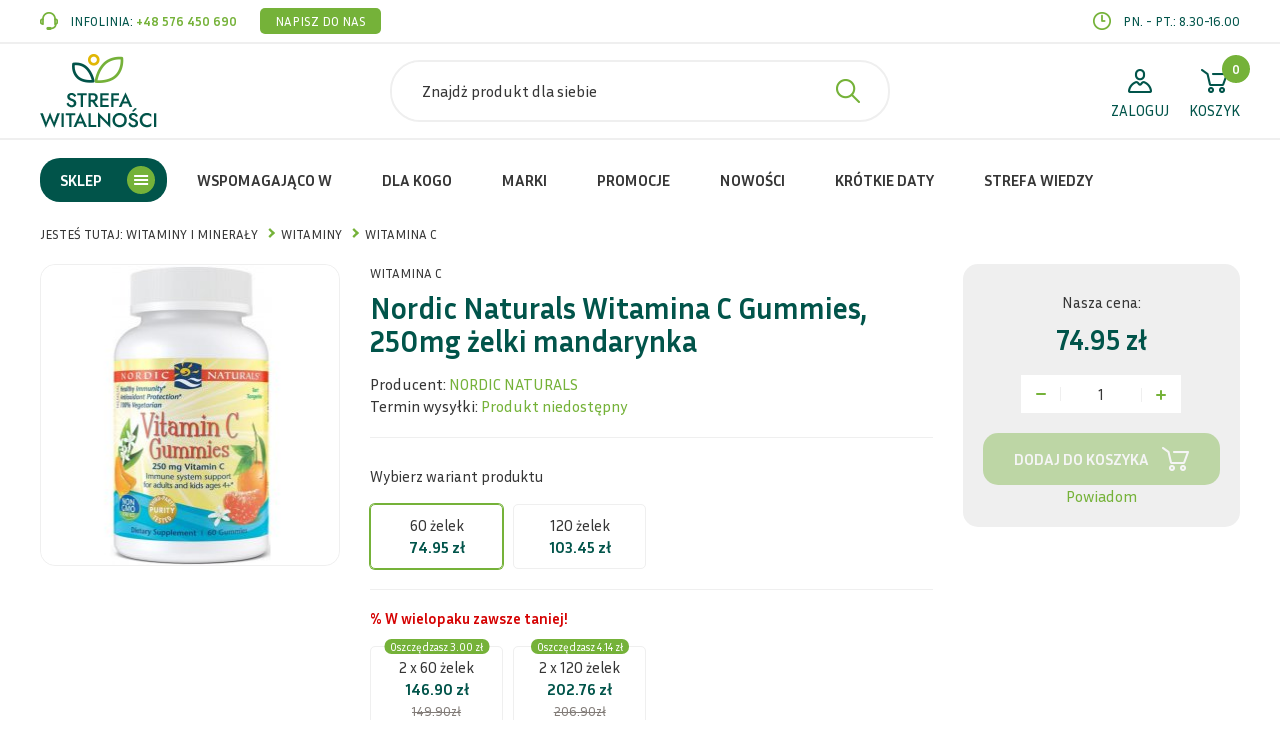

--- FILE ---
content_type: text/html; charset=utf-8
request_url: https://www.strefawitalnosci.pl/witaminy/witaminy/witamina-c/nordic-naturals-vitamin-c-gummies-250mg-tangerine-120-gummies
body_size: 11249
content:
<!DOCTYPE html>
<html lang="pl">
<head>
<title>Nordic Naturals Witamina C Gummies, 250mg żelki mandarynka - Witamina C - Witaminy - Witaminy i Minerały - Strefawitalnosci</title>
<meta id="viewport" name="viewport" content="width=device-width, initial-scale=1.0" />
<meta http-equiv="Content-Type" content="text/html; charset=utf-8" />
<meta name="description" content="Nordic Naturals poleca nowoczesny suplement diety Witamina C Gummies, 250mg żelki mandarynka. Preparatem tym warto uzupełnić codzienną dietę" />
<meta property="og:title" content="Nordic Naturals Witamina C Gummies, 250mg żelki mandarynka"/>
<meta property="og:url" content="https://www.strefawitalnosci.pl/witaminy/witaminy/witamina-c/nordic-naturals-vitamin-c-gummies-250mg-tangerine-120-gummies"/>
<meta property="og:type" content="product"/>
<meta property="og:description" content="Nordic Naturals poleca nowoczesny suplement diety Witamina C Gummies, 250mg żelki mandarynka. Preparatem tym warto uzupełnić codzienną dietę"/>
<meta property="og:site_name" content="www.strefawitalnosci.pl"/>
<meta property='og:image' content='https://www.strefawitalnosci.pl/cache/files/1358802630/62vitamin-c-gummies-120-gummies-mandarynka-nordic-naturals-sklep-shop-nordic-pl-853817800x---w-1600.jpg'/>
<link rel="preload" href="//fonts.googleapis.com/css2?family=Inria+Sans:wght@400;700&display=swap" as="style" onload="this.onload=null;this.rel='stylesheet'">
<noscript>
<link rel="stylesheet" href="//fonts.googleapis.com/css2?family=Inria+Sans:wght@400;700&display=swap">
</noscript>
<link href="/css/all_gzip.css?v=19" type="text/css" rel="stylesheet" />
<link rel="shortcut icon" href="/grafika/favicon.ico" type="image/x-icon" />
<link rel="icon" href="/grafika/favicon.ico" type="image/x-icon" />
<!--[if lt IE 9]>
<script src="https://oss.maxcdn.com/libs/html5shiv/3.7.0/html5shiv.js"></script>
<script src="https://oss.maxcdn.com/libs/respond.js/1.4.2/respond.min.js"></script>
<![endif]-->
<link rel="canonical" href="/witaminy/witaminy/witamina-c/nordic-naturals-vitamin-c-gummies-250mg-tangerine-120-gummies" />
<!-- Global site tag (gtag.js) - Google Analytics -->
<script type="text/plain" data-cookiecategory="all" async src="https://www.googletagmanager.com/gtag/js?id=G-QJ1TCJD7TZ"></script>
<script type="text/plain" data-cookiecategory="all">
window.dataLayer = window.dataLayer || [];
function gtag(){dataLayer.push(arguments);}
gtag('js', new Date());
gtag('config', 'G-QJ1TCJD7TZ');
gtag('event', 'view_item', {
"items": [
{
'name': 'Nordic Naturals Witamina C Gummies, 250mg żelki mandarynka',
'id': '309942261',
'price': '74.95',
'brand': 'NORDIC NATURALS',
'category': 'Witaminy i Minerały / Witaminy / Witamina C'
}
]
});
</script>
<script type="text/plain" data-cookiecategory="targeting">
(function (srcjs) {
window._edrone = window._edrone || {};
_edrone.app_id = '61d2f5f9ccaa0';
_edrone.version = '1.0.0';
_edrone.platform_version = '3.1.26';
_edrone.platform = 'custom';
_edrone.email = "";
_edrone.first_name = "";
_edrone.last_name = "";
_edrone.country = '';
_edrone.city = '';
var doc = document.createElement('script');
doc.type = 'text/javascript';
doc.async = true;
doc.src = ('https:' == document.location.protocol ? 'https:' : 'http:') + srcjs;
var s = document.getElementsByTagName('script')[0];
s.parentNode.insertBefore(doc, s);
})("//d3bo67muzbfgtl.cloudfront.net/edrone_2_0.js?app_id=61d2f5f9ccaa0");
</script>
<script type="text/plain" data-cookiecategory="targeting">
window._edrone = window._edrone || {};
_edrone.product_skus = 'P32746';
_edrone.product_ids = '1497704185';
_edrone.product_titles = 'Nordic+Naturals+Witamina+C+Gummies%2C+250mg+%C5%BCelki+mandarynka+-+60+%C5%BCelek';
_edrone.product_images = 'https%3A%2F%2Fwww.strefawitalnosci.pl%2Fcache%2Ffiles%2F586367652%2Fw1497704185-glowne.jpg';
_edrone.product_urls = 'https%3A%2F%2Fwww.strefawitalnosci.pl%2Fwitaminy%2Fwitaminy%2Fwitamina-c%2Fnordic-naturals-vitamin-c-gummies-250mg-tangerine-120-gummies';
_edrone.product_availability = '0';
_edrone.product_category_ids = "1289769746~1358802630" // use "~" sign to separate values from each other
_edrone.product_category_names = "Witaminy~Witamina C" // use "~" sign to separate values from each other and url_encode on single value
_edrone.action_type = 'product_view';
</script>
<script type="text/plain" data-cookiecategory="targeting">(function(w,d,s,i,dl){w._ceneo = w._ceneo || function () {
w._ceneo.e = w._ceneo.e || []; w._ceneo.e.push(arguments); };
w._ceneo.e = w._ceneo.e || [];dl=dl===undefined?"dataLayer":dl;
const f = d.getElementsByTagName(s)[0], j = d.createElement(s);
j.defer = true;
j.src = "https://ssl.ceneo.pl/ct/v5/script.js?accountGuid=" + i + "&t=" +
Date.now() + (dl ? "&dl=" + dl : ''); f.parentNode.insertBefore(j, f);
})(window, document, "script", "41422940-6518-4113-95dd-682af0a373d7");</script>
<script type="text/plain" data-cookiecategory="analytics">
(function(w,d,t,r,u)
{
var f,n,i;
w[u]=w[u]||[],f=function()
{
var o={ti:"97062828", enableAutoSpaTracking: true};
o.q=w[u],w[u]=new UET(o),w[u].push("pageLoad")
},
n=d.createElement(t),n.src=r,n.async=1,n.onload=n.onreadystatechange=function()
{
var s=this.readyState;
s&&s!=="loaded"&&s!=="complete"||(f(),n.onload=n.onreadystatechange=null)
},
i=d.getElementsByTagName(t)[0],i.parentNode.insertBefore(n,i)
})
(window,document,"script","//bat.bing.com/bat.js","uetq");
window.uetq = window.uetq || [];
window.uetq.push('event', '', {
'ecomm_prodid': ['309942261'],
'ecomm_pagetype': 'product'
}
);
</script>
<script type="application/ld+json">
{ "@context" : "http://schema.org",
"@type" : "Organization",
"name" : "Strefawitalnosci",
"url" : "http://www.strefawitalnosci.pl",
"logo": "http://www.strefawitalnosci.pl/grafika/logo.png",
"contactPoint" : [
{ "@type" : "ContactPoint",
"telephone" : "+48576450690",
"contactType" : "customer service"
} ],
"potentialAction": {
"@type": "SearchAction",
"target": "http://www.strefawitalnosci.pl/?q={search_term_string}",
"query-input": "required name=search_term_string"
}
}
</script>
</head>
<body class="body prod309942261 ">
<div class="wrapper">
<div class="top-belt">
<div class="container">
<div class="top-belt-inner">
<div class="contact">
<span class="phone">
<span>INFOLINIA:</span> <a href="tel:+48576450690">+48 576 450 690</a>
</span>
<a class="mailer">info|strefawitalnosci.pl| |Napisz do nas|</a>
</div>
<div class="open-hours">
pn. - pt.: 8.30-16.00
</div>
</div>
</div>
</div>
<header>
<div class="container">
<div class="header-inside">
<div class="logo">
<a href="http://www.strefawitalnosci.pl/" title="Strefawitalnosci"></a>
</div>
<div id="header_box" class="header-shop" >
<div class="shop-user">
<a rel="nofollow" title="Zaloguj" class="login" href="https://www.strefawitalnosci.pl/user/account">
<span>ZALOGUJ</span>
</a>
</div>
<div class="shop-cart">
<!--
<a rel="nofollow" title="Sprawdź status" href="https://www.strefawitalnosci.pl/user/order-state" class="check-status">
<span>STATUS</span>
</a>
-->
<a rel="nofollow" href="https://www.strefawitalnosci.pl/cart" id="koszyk" title="Koszyk">
<span id="cart_count">0</span>
<span class="koszyl-label">KOSZYK</span>
</a>
</div>
</div>
<div class="mobile-bar">
<div class="search">
<form action="/" method="GET">
<label class="hidden" for="f_q">Znajdż produkt dla siebie</label>
<input id="f_q" type="text" name="q" value="" placeholder="Znajdż produkt dla siebie" />
<button title="Znajdż produkt dla siebie" type="submit"></button>
</form>
</div>
<button type="button" class="navbar-toggle" data-toggle="collapse" data-target=".navbar-collapse-header">
<span class="sr-only">Pokaż menu</span> <span class="icon-bar"></span> <span class="icon-bar"></span> <span class="icon-bar"></span>
</button>
</div>
<div class="menu">
<div class="navbar-collapse collapse navbar-collapse-header">
<ul class="nav navbar-nav navbar-right nav-header" id="block-menu-main">
<li class="category mdropdown">
<a href="#">Sklep</a>
<ul class="dropdown-menu">
<li class="m1 has-links">
<a href="/witaminy">
<span class="ico">
<img class="main" src="/files/menuico1.png" alt="Witaminy i Minerały" />
<img class="hover" src="/files/menu1hover.png" alt="Witaminy i Minerały" />
</span>
Witaminy i Minerały
</a>
<ul class="level level-2">
<li class="m2 has-links">
<a href="/witaminy/witaminy">Witaminy</a>
<ul data-mode="m3" data-id="1289769746" class="level level-3"></ul>
</li>
<li class="m2 has-links">
<a href="/witaminy/mineraly">Minerały</a>
<ul data-mode="m3" data-id="590220450" class="level level-3 is-columns"></ul>
</li>
<li class="m2 has-links">
<a href="/witaminy/zestawy-witamin-i-mineralow">Zestawy witamin i minerałów</a>
<ul data-mode="m3" data-id="1573806945" class="level level-3"></ul>
</li>
</ul>
<ul class="sublinks-wrapper">
</ul>
</li>
<li class="m1">
<a href="/probiotyki-i-prebiotyki">
<span class="ico">
<img class="main" src="/files/iprebiotyki.png" alt="Probiotyki i prebiotyki" />
<img class="hover" src="/files/iprebiotykihover.png" alt="Probiotyki i prebiotyki" />
</span>
Probiotyki i prebiotyki
</a>
</li>
<li class="m1 has-links">
<a href="/kwasy-omega-3">
<span class="ico">
<img class="main" src="/files/ikwasomega.png" alt="Kwasy Omega 3" />
<img class="hover" src="/files/ikwasomegahover.png" alt="Kwasy Omega 3" />
</span>
Kwasy Omega 3
</a>
<ul class="level level-2">
<li class="m2">
<a href="/kwasy-omega-3/z-ryb">Kwasy Omega 3 z ryb</a>
</li>
<li class="m2">
<a href="/kwasy-omega-3/z-alg">Kwasy omega 3 z alg</a>
</li>
<li class="m2">
<a href="/kwasy-omega-3/kwasy-omega-3-z-kalmara">Kwasy Omega 3 z kalmara</a>
</li>
<li class="m2">
<a href="/kwasy-omega-3/z-kryla">Kwasy omega 3 z kryla</a>
</li>
<li class="m2">
<a href="/kwasy-omega-3/roslinne">Kwasy omega 3 roślinne</a>
</li>
<li class="m2">
<a href="/kwasy-omega-3/weganskie">Kwasy omega 3 wegańskie</a>
</li>
<li class="m2">
<a href="/kwasy-omega-3/kwasy-omega-dha-i-epa-dla-dzieci">Kwasy Omega DHA i EPA dla dzieci</a>
</li>
</ul>
<ul class="sublinks-wrapper">
</ul>
</li>
<li class="m1 active has-links">
<a href="/suplementy-diety">
<span class="ico">
<img class="main" src="/files/menuico3.png" alt="Inne suplementy diety " />
<img class="hover" src="/files/menu3hover.png" alt="Inne suplementy diety " />
</span>
Inne suplementy diety
</a>
<ul class="level level-2">
<li class="m2 has-links">
<a href="/suplementy-diety/skladniki-roslinne">Suplementy roślinne</a>
<ul data-mode="m3" data-id="150928278" class="level level-3 is-columns"></ul>
</li>
<li class="m2 has-links">
<a href="/suplementy-diety/aminokwasy">Aminokwasy</a>
<ul data-mode="m3" data-id="1891348638" class="level level-3 is-columns"></ul>
</li>
<li class="m2 has-links">
<a href="/suplementy-diety/ziola">Herbaty ziołowe</a>
<ul data-mode="m3" data-id="1785616336" class="level level-3"></ul>
</li>
<li class="m2 has-links">
<a href="/suplementy-diety/skladniki-specjalne">Składniki specjalne</a>
<ul data-mode="m3" data-id="440483028" class="level level-3 is-columns"></ul>
</li>
<li class="m2">
<a href="/suplementy-diety/antyoksydanty">Antyoksydanty</a>
</li>
<li class="m2">
<a href="/suplementy-diety/adaptogeny">Adaptogeny</a>
</li>
</ul>
<ul class="sublinks-wrapper">
</ul>
</li>
<li class="m1 has-links">
<a href="/kosmetyki">
<span class="ico">
<img class="main" src="/files/menuico5.png" alt="Kosmetyki" />
<img class="hover" src="/files/menu5hover.png" alt="Kosmetyki" />
</span>
Kosmetyki
</a>
<ul class="level level-2">
<li class="m2">
<a href="/kosmetyki/pielegnacja-twarzy">Pielęgnacja twarzy</a>
</li>
<li class="m2">
<a href="/kosmetyki/pielegnacja-ciala">Pielęgnacja ciała</a>
</li>
<li class="m2">
<a href="/kosmetyki/pielegnacja-wlosow">Pielęgnacja włosów</a>
</li>
<li class="m2">
<a href="/kosmetyki/pasty-do-zebow">Pasty do zębów</a>
</li>
<li class="m2">
<a href="/kosmetyki/demakijaz">Demakijaż</a>
</li>
</ul>
<ul class="sublinks-wrapper">
</ul>
</li>
<li class="m1 has-links">
<a href="/zywnosc-funkcjonalna">
<span class="ico">
<img class="main" src="/files/menuico4.png" alt="Żywność funkcjonalna" />
<img class="hover" src="/files/menu4hover.png" alt="Żywność funkcjonalna" />
</span>
Żywność funkcjonalna
</a>
<ul class="level level-2">
<li class="m2 has-links">
<a href="/zywnosc-funkcjonalna/zdrowa-zywnosc">Zdrowa żywność</a>
<ul data-mode="m3" data-id="2003874083" class="level level-3 is-columns"></ul>
</li>
<li class="m2">
<a href="/zywnosc-funkcjonalna/batony">Batony białkowe</a>
</li>
<li class="m2 has-links">
<a href="/zywnosc-funkcjonalna/odzywki-bialkowe">Odżywki białkowe</a>
<ul class="level level-3">
<li class="m3">
<a href="/zywnosc-funkcjonalna/odzywki-bialkowe/izolaty-bialkowe">Izolaty białkowe</a>
</li>
</ul>
</li>
<li class="m2">
<a href="/zywnosc-funkcjonalna/preparaty-izotoniczne">Preparaty izotoniczne</a>
</li>
</ul>
<ul class="sublinks-wrapper">
</ul>
</li>
<li class="m1 has-links">
<a href="/aromaterapia">
<span class="ico">
<img class="main" src="/files/menuico6.png" alt="Aromaterapia i olejki" />
<img class="hover" src="/files/menu6hover.png" alt="Aromaterapia i olejki" />
</span>
Aromaterapia i olejki
</a>
<ul class="level level-2">
<li class="m2 has-links">
<a href="/aromaterapia/olejki">Olejki</a>
<ul class="level level-3">
<li class="m3">
<a href="/aromaterapia/olejki/olejki-do-inhalacji">Olejki do inhalacji</a>
<a href="/aromaterapia/olejki/olejki-do-kapieli">Olejki do kąpieli</a>
</li><li class="m3">
<a href="/aromaterapia/olejki/olejki-do-masazu">Olejki do masażu</a>
<a href="/aromaterapia/olejki/olejki-do-aromatyzowania">Olejki do aromatyzowania</a>
</li><li class="m3">
<a href="/aromaterapia/olejki/olejki-do-skory">Olejki do skóry</a>
<a href="/aromaterapia/olejki/olej-rycynowy">Olej rycynowy</a>
</li>
</ul>
</li>
<li class="m2">
<a href="/aromaterapia/swiece">Świece</a>
</li>
</ul>
<ul class="sublinks-wrapper">
</ul>
</li>
</ul>
</li>
<li class="category-typ2 mdropdown">
<a href="/wspomagajaco-w">Wspomagająco w </a>
<ul class="dropdown-menu">
<li class="m1 has-links">
<a href="/wspomagajaco-w/schorzenia">
Schorzenia i dolegliwości
</a>
<ul data-mode="lia" data-id="1960546624" class="level level-2 is-columns"></ul>
</li>
<li class="m1 has-links">
<a href="/wspomagajaco-w/uklady-i-procesy">
Układy i narządy
</a>
<ul data-mode="lia" data-id="146255122" class="level level-2 is-columns"></ul>
</li>
<li class="m1 has-links">
<a href="/wspomagajaco-w/diety-i-odchudzanie">
Diety i odchudzanie
</a>
<ul class="level level-2 is-columns">
<li>
<a href="/wspomagajaco-w/diety-i-odchudzanie/odchudzanie">Odchudzanie</a>
<a href="/wspomagajaco-w/diety-i-odchudzanie/dieta-3">Dieta Adele (sirtuinowa)</a>
<a href="/wspomagajaco-w/diety-i-odchudzanie/dieta-bezglutenowa">Dieta bezglutenowa</a>
<a href="/wspomagajaco-w/diety-i-odchudzanie/dieta-bezlaktozowa">Dieta bezlaktozowa</a>
<a href="/wspomagajaco-w/diety-i-odchudzanie/dieta-cukrzycowa">Dieta cukrzycowa</a>
<a href="/wspomagajaco-w/diety-i-odchudzanie/dieta-w-chorobach-tarczycy">Dieta w chorobach tarczycy</a>
<a href="/wspomagajaco-w/diety-i-odchudzanie/keto">Dieta ketogeniczna</a>
<a href="/wspomagajaco-w/diety-i-odchudzanie/dieta-low-fodmap">Dieta Low Fodmap</a>
<a href="/wspomagajaco-w/diety-i-odchudzanie/dieta-redukcyjna">Dieta redukcyjna</a>
<a href="/wspomagajaco-w/diety-i-odchudzanie/dieta-weganska">Dieta wegańska</a>
<a href="/wspomagajaco-w/diety-i-odchudzanie/plaz-poludnia">Dieta wegetariańska</a>
</li>
</ul>
</li>
<li class="m1 has-links">
<a href="/wspomagajaco-w/na-odpornosc">
Odporność
</a>
<ul class="level level-2 is-columns">
<li>
<a href="/wspomagajaco-w/na-odpornosc/dorosli">Dorośli</a>
<a href="/wspomagajaco-w/na-odpornosc/dzieci">Dzieci</a>
</li>
</ul>
</li>
<li class="m1">
<a href="/wspomagajaco-w/opoznianie-procesow-starzenia">
Opóźnianie procesów starzenia
</a>
</li>
<li class="m1 has-links">
<a href="/wspomagajaco-w/plodnosc-i-potencja">
Płodność i potencja
</a>
<ul class="level level-2 is-columns">
<li>
<a href="/wspomagajaco-w/plodnosc-i-potencja/plodnosc-u-kobiet">Płodność u kobiet</a>
<a href="/wspomagajaco-w/plodnosc-i-potencja/plodnosc-u-mezczyzn">Płodność u mężczyzn</a>
<a href="/wspomagajaco-w/plodnosc-i-potencja/potencja-u-kobiet">Potencja u kobiet</a>
<a href="/wspomagajaco-w/plodnosc-i-potencja/potencja-u-mezczyzn">Potencja u mężczyzn</a>
</li>
</ul>
</li>
<li class="m1 has-links">
<a href="/wspomagajaco-w/aktywnosc-psychiczna">
Aktywność fizyczna i psychiczna
</a>
<ul class="level level-2 is-columns">
<li>
<a href="/wspomagajaco-w/aktywnosc-psychiczna/aktywnosc-fizyczna">Aktywność fizyczna</a>
<a href="/wspomagajaco-w/aktywnosc-psychiczna/aktywnosc-psychiczna">Aktywność psychiczna</a>
</li>
</ul>
</li>
</ul>
</li>
<li class="category-typ2 mdropdown">
<a href="/dla-kogo">Dla kogo</a>
<ul class="dropdown-menu">
<li class="m1 has-links">
<a href="/dla-kogo/dla-kobiet">
Dla kobiet
</a>
<ul class="level level-2 is-columns">
<li>
<a href="/dla-kogo/dla-kobiet/kobiety-w-ciazy">w ciąży</a>
<a href="/dla-kogo/dla-kobiet/kobiety-karmiace">karmiące</a>
<a href="/dla-kogo/dla-kobiet/kobiety-starajace-sie-o-dziecko">starające się o dziecko</a>
<a href="/dla-kogo/dla-kobiet/kobiety-z-menopauza">z menopauzą</a>
<a href="/dla-kogo/dla-kobiet/na-infekcje-intymne">na infekcje intymne</a>
</li>
</ul>
</li>
<li class="m1 has-links">
<a href="/dla-kogo/dla-mezczyzn">
Dla mężczyzn
</a>
<ul class="level level-2 is-columns">
<li>
<a href="/dla-kogo/dla-mezczyzn/na-potencje">na potencję</a>
<a href="/dla-kogo/dla-mezczyzn/starajacych-sie-o-dziecko">starających się o dziecko</a>
<a href="/dla-kogo/dla-mezczyzn/z-andropauza">z andropauzą</a>
<a href="/dla-kogo/dla-mezczyzn/na-infekcje-intymne">na infekcje intymne</a>
</li>
</ul>
</li>
<li class="m1 has-links">
<a href="/dla-kogo/dla-dzieci">
Dla dzieci
</a>
<ul data-mode="lia" data-id="1882207922" class="level level-2 is-columns"></ul>
</li>
<li class="m1">
<a href="/dla-kogo/dla-mlodziezy">
Dla młodzieży
</a>
</li>
<li class="m1">
<a href="/dla-kogo/dla-seniorow">
Dla seniorów
</a>
</li>
<li class="m1">
<a href="/dla-kogo/dla-sportowcow">
Dla sportowców
</a>
</li>
<li class="m1">
<a href="/dla-kogo/dla-wegetarian-i-wegan">
Dla wegetarian i wegan
</a>
</li>
<li class="m1">
<a href="/dla-kogo/dla-palaczy">
Dla palaczy
</a>
</li>
</ul>
</li>
<li class="category-typ2 mdropdown">
<a href="/marki">Marki</a>
<ul data-mode="m1" data-id="333044472" class="dropdown-menu"></ul>
</li>
<li class="category-typ2 mdropdown">
<a href="/promocje">Promocje</a>
<ul class="dropdown-menu">
<li class="m1">
<a href="/promocje/witaminy-i-mineraly">
Witaminy i minerały
</a>
</li>
<li class="m1">
<a href="/promocje/probiotyki-i-prebiotyki">
Probiotyki i prebiotyki
</a>
</li>
<li class="m1">
<a href="/promocje/kwasy-omega-3">
Kwasy Omega 3
</a>
</li>
<li class="m1">
<a href="/promocje/inne-suplementy">
Inne suplementy
</a>
</li>
<li class="m1">
<a href="/promocje/kosmetyki">
Kosmetyki
</a>
</li>
<li class="m1">
<a href="/promocje/zywnosc-funkcjonalna">
Żywność funkcjonalna
</a>
</li>
<li class="m1">
<a href="/promocje/aromaterapia-i-olejki">
Aromaterapia i olejki
</a>
</li>
</ul>
</li>
<li class="category-typ2 mdropdown">
<a href="/nowosci">Nowości</a>
<ul class="dropdown-menu">
<li class="m1">
<a href="/nowosci/witaminy-i-mineraly">
Witaminy i minerały
</a>
</li>
<li class="m1">
<a href="/nowosci/probiotyki-i-prebiotyki">
Probiotyki i prebiotyki
</a>
</li>
<li class="m1">
<a href="/nowosci/kwasy-omega-3">
Kwasy Omega 3
</a>
</li>
<li class="m1">
<a href="/nowosci/inne-suplementy">
Inne suplementy
</a>
</li>
<li class="m1">
<a href="/nowosci/kosmetyki">
Kosmetyki
</a>
</li>
<li class="m1">
<a href="/nowosci/zywnosc-funkcjonalna">
Żywność funkcjonalna
</a>
</li>
<li class="m1">
<a href="/nowosci/aromaterapia-i-olejki">
Aromaterapia i olejki
</a>
</li>
</ul>
</li>
<li class="category-typ2 mdropdown">
<a href="/krotkie-daty">Krótkie daty</a>
</li>
<li class="category-typ2 mdropdown">
<a href="/strefa-wiedzy">Strefa wiedzy</a>
<ul class="dropdown-menu">
<li class="m1">
<a href="/strefa-wiedzy/alergia">
Alergia
</a>
</li>
<li class="m1">
<a href="/strefa-wiedzy/grypa-przeziebienie-i-odpornosc">
Grypa, przeziębienie i odporność
</a>
</li>
<li class="m1">
<a href="/strefa-wiedzy/bezsennosc-i-poprawa-jakosci-snu">
Bezsenność i poprawa jakości snu
</a>
</li>
<li class="m1">
<a href="/strefa-wiedzy/zdrowe-odzywianie">
Zdrowe odżywianie
</a>
</li>
<li class="m1">
<a href="/strefa-wiedzy/stres-i-wsparcie-ukladu-nerwowego">
Stres i zdrowie układu nerwowego
</a>
</li>
<li class="m1">
<a href="/strefa-wiedzy/bezplodnosc">
Bezpłodność
</a>
</li>
<li class="m1">
<a href="/strefa-wiedzy/swiadoma-suplementacja">
Świadoma suplementacja
</a>
</li>
</ul>
</li>
</ul>
</div>
</div>
</div>
</div>
</header>
<div class="header-spacer"></div>
<div class="path">
<div class="container">
<ol class="breadcrumb" itemscope itemtype="http://schema.org/BreadcrumbList">
<li class="jestes">
Jesteś tutaj:
</li>
<li itemprop="itemListElement" itemscope itemtype="http://schema.org/ListItem" class="breadcrumb-1">
<a itemprop="item" href="/witaminy">
<span itemprop="name">Witaminy i Minerały</span>
</a>
<meta itemprop="position" content="1" />
</li>
<li itemprop="itemListElement" itemscope itemtype="http://schema.org/ListItem" class="breadcrumb-2">
<a itemprop="item" href="/witaminy/witaminy">
<span itemprop="name">Witaminy</span>
</a>
<meta itemprop="position" content="2" />
</li>
<li itemprop="itemListElement" itemscope itemtype="http://schema.org/ListItem" class="breadcrumb-3">
<a itemprop="item" href="/witaminy/witaminy/witamina-c">
<span itemprop="name">Witamina C</span>
</a>
<meta itemprop="position" content="3" />
</li>
</ol>
</div>
</div>
<div class="container">
<div id="main" class="row row-offcanvas row-offcanvas-left">
<div id="content" class="col-sm-12 col-xs-12">
<div class="product " itemscope itemtype="http://schema.org/Product">
<div class="product-inner">
<div class="product-heading has-image">
<div class="images ">
<div class="image">
<a itemprop="image" class="DmsImageBox" href="/cache/files/1358802630/62vitamin-c-gummies-120-gummies-mandarynka-nordic-naturals-sklep-shop-nordic-pl-853817800x.jpg"><img width="300" height="300" src="/cache/files/1358802630/62vitamin-c-gummies-120-gummies-mandarynka-nordic-naturals-sklep-shop-nordic-pl-853817800x---w-300-h-300-wo-300-ho-300.jpg" alt="Nordic Naturals Witamina C Gummies, 250mg żelki mandarynka" /></a>
</div>
</div>
<div class="category">
Witamina C
</div>
<h1 itemprop="name">Nordic Naturals Witamina C Gummies, 250mg żelki mandarynka</h1>
<div class="data">
<div class="data-row producer">
Producent: <span itemprop="brand"><a itemprop="url" href="/nordic-naturals"><span itemprop="name">NORDIC NATURALS</span></a></span>
</div>
<div class="data-row availability wariants">
Termin wysyłki: <span class="value">wybierz wariant</span>
</div>
</div>
<div class="product-versions">
<form onsubmit="return checkProdukt();" action="?" method="get" class="nomargs" name="zakup">
<input type="hidden" name="rkup" value="1073461460">
<input type="hidden" name="ext" value="A" />
<input type="hidden" name="PHPSESSID" value="" />
<div class="versions">
<div class="h5">Wybierz wariant produktu</div>
<div class="version-choose">
<div>
<input data-wariant="586367652/w1497704185-glowne.jpg" type="radio" name="kup" id="input_1497704185" value="1497704185">
<label for="input_1497704185">
<div>
60 żelek
<div class="prices-values">
<div class="price-current">
<span>74.95 zł</span>
</div>
</div>
</div>
</label>
</div>
<div>
<input data-wariant="vitamin-c-gummies-120-gummies-mandarynka-nordic-naturals-sklep-shop-nordic-pl-853817800x.jpg" type="radio" name="kup" id="input_1412633766" value="1412633766">
<label for="input_1412633766">
<div>
120 żelek
<div class="prices-values">
<div class="price-current">
<span>103.45 zł</span>
</div>
</div>
</div>
</label>
</div>
</div>
<div class="wielopaki">
<div class="h5">% W wielopaku zawsze taniej!</div>
<div class="version-choose">
<div>
<input data-ile="2" type="radio" name="kup" id="input_1497704185__w1026999960" value="1497704185__w1026999960">
<label for="input_1497704185__w1026999960">
<div>
2 x 60 żelek
<div class="prices-values">
<span class="price-current">
146.90 zł
</span>
<span class="price-old">149.90zł</span>
</div>
<span class="price-discount">
Oszczędzasz
3.00 zł
</span>
</div>
</label>
</div>
<div>
<input data-ile="2" type="radio" name="kup" id="input_1412633766__w1026999960" value="1412633766__w1026999960">
<label for="input_1412633766__w1026999960">
<div>
2 x 120 żelek
<div class="prices-values">
<span class="price-current">
202.76 zł
</span>
<span class="price-old">206.90zł</span>
</div>
<span class="price-discount">
Oszczędzasz
4.14 zł
</span>
</div>
</label>
</div>
</div>
</div>
</div>
</form>
</div>
<div class="specyfikacja">
<div class="specyfikacja-inner">
<div>
<div class="title-thin">Ważne informacje</div>
<div class="data-row ean-field">
Ean: <span class="value"></span>
</div>
<div class="sp493784156">
Substancja działająca:
<span>Witamina C</span>
</div>
<div class="sp1069701887">
Dawkowanie:
<span>2 / na dzień</span>
</div>
<div class="sp1182460956">
Forma:
<span>Żelki</span>
</div>
<div class="sp1903883610">
Opakowanie:
<span>Plastikowe</span>
</div>
</div>
<div>
<div class="title-thin">Specyfika produktu</div>
<ul>
<li>nie stosować w ciąży</li><li>nie stosować w czasie karmienia piersią</li>
</ul>
</div>
</div>
</div>
</div>
<div class="prices">
<div class="price-inner">
<div class="h5">Nasza cena:</div>
<form onsubmit="return checkProdukt();" action="?" method="get" class="nomargs" name="zakup">
<input type="hidden" name="rkup" value="1073461460">
<input type="hidden" name="ext" value="A" />
<input type="hidden" name="PHPSESSID" value="" />
<div class="price-inline">
<div class="price-values">
<div class="price-old">
<span class="value"></span>
</div>
<div class="price-current">
<span class="value"><span>wybierz wariant</span><span content="PLN"></span></span>
</div>
</div>
<div class="cena-30" style="display:none">Najniższa cena z 30 dni: <span class="value">-</span> zł</div>
<div class="amount">
<span class="down"></span>
<input type="text" value="1" id="ile" name="ile" />
<span class="up"></span>
</div>
<div class="price-buttons">
<button id="product-cart" class="btn-cart" onclick="if(checkProdukt('zakup')){return dodajDoKoszyka(this,'zakup','','','');}else {return false;}"><span>Dodaj do koszyka</span></button>
<a id="powiadom-link" class="tt hidden popup" title="Powiadom mnie gdy ten produkt będzie dostępny" rel="nofollow" href="/?powiadom=309942261">Powiadom</a>
</div>
</div>
<div class="offers-div">
<div id="w1497704185" data-cena-30="" class="offers" itemprop="offers" itemscope itemtype="http://schema.org/Offer">
<span itemprop="name">60 żelek</span>
<span class="expiry-date"></span>
<span class="ean" itemprop="gtin">768990301605</span>
<span class="price">
<span itemprop="price" content="74.95">74.95</span>
<span itemprop="priceCurrency" content="PLN">zł</span>
</span>
<span class="price-netto">
<span>69.40</span>
<span>zł</span>
</span>
<span class="availability" itemprop="availability" content="OutOfStock">Produkt niedostępny</span>
<span class="available-over-mag hidden">Produkt niedostępny</span>
<div itemprop="hasMerchantReturnPolicy" itemtype="https://schema.org/MerchantReturnPolicy" itemscope>
<meta itemprop="applicableCountry" content="PL" />
<meta itemprop="returnPolicyCategory" content="https://schema.org/MerchantReturnFiniteReturnWindow" />
<meta itemprop="merchantReturnDays" content="30" />
<meta itemprop="returnMethod" content="https://schema.org/ReturnAtKiosk" />
<div itemprop="returnShippingFeesAmount" itemtype="https://schema.org/MonetaryAmount" itemscope>
<meta itemprop="value" content="10" />
<meta itemprop="currency" content="PLN" />
</div>
</div>
<div itemprop="shippingDetails" itemtype="https://schema.org/OfferShippingDetails" itemscope>
<div itemprop="shippingRate" itemtype="https://schema.org/MonetaryAmount" itemscope>
<meta itemprop="value" content="13" />
<meta itemprop="currency" content="PLN" />
</div>
<div itemprop="shippingDestination" itemtype="https://schema.org/DefinedRegion" itemscope>
<meta itemprop="addressCountry" content="PL" />
</div>
<div itemprop="deliveryTime" itemtype="https://schema.org/ShippingDeliveryTime" itemscope>
<div itemprop="handlingTime" itemtype="https://schema.org/QuantitativeValue" itemscope>
<meta itemprop="minValue" content="0" />
<meta itemprop="maxValue" content="1" />
<meta itemprop="unitCode" content="DAY" />
</div>
<div itemprop="transitTime" itemtype="https://schema.org/QuantitativeValue" itemscope>
<meta itemprop="minValue" content="1" />
<meta itemprop="maxValue" content="1" />
<meta itemprop="unitCode" content="DAY" />
</div>
</div>
</div>
</div>
<div id="w1412633766" data-cena-30="" class="offers" itemprop="offers" itemscope itemtype="http://schema.org/Offer">
<span itemprop="name">120 żelek</span>
<span class="expiry-date"></span>
<span class="ean" itemprop="gtin">768990301612</span>
<span class="price">
<span itemprop="price" content="103.45">103.45</span>
<span itemprop="priceCurrency" content="PLN">zł</span>
</span>
<span class="price-netto">
<span>95.79</span>
<span>zł</span>
</span>
<span class="availability" itemprop="availability" content="InStock">Wysyłka do 5 dni</span>
<span class="available-over-mag hidden">Wysyłka do 5 dni</span>
<div itemprop="hasMerchantReturnPolicy" itemtype="https://schema.org/MerchantReturnPolicy" itemscope>
<meta itemprop="applicableCountry" content="PL" />
<meta itemprop="returnPolicyCategory" content="https://schema.org/MerchantReturnFiniteReturnWindow" />
<meta itemprop="merchantReturnDays" content="30" />
<meta itemprop="returnMethod" content="https://schema.org/ReturnAtKiosk" />
<div itemprop="returnShippingFeesAmount" itemtype="https://schema.org/MonetaryAmount" itemscope>
<meta itemprop="value" content="10" />
<meta itemprop="currency" content="PLN" />
</div>
</div>
<div itemprop="shippingDetails" itemtype="https://schema.org/OfferShippingDetails" itemscope>
<div itemprop="shippingRate" itemtype="https://schema.org/MonetaryAmount" itemscope>
<meta itemprop="value" content="13" />
<meta itemprop="currency" content="PLN" />
</div>
<div itemprop="shippingDestination" itemtype="https://schema.org/DefinedRegion" itemscope>
<meta itemprop="addressCountry" content="PL" />
</div>
<div itemprop="deliveryTime" itemtype="https://schema.org/ShippingDeliveryTime" itemscope>
<div itemprop="handlingTime" itemtype="https://schema.org/QuantitativeValue" itemscope>
<meta itemprop="minValue" content="0" />
<meta itemprop="maxValue" content="1" />
<meta itemprop="unitCode" content="DAY" />
</div>
<div itemprop="transitTime" itemtype="https://schema.org/QuantitativeValue" itemscope>
<meta itemprop="minValue" content="1" />
<meta itemprop="maxValue" content="1" />
<meta itemprop="unitCode" content="DAY" />
</div>
</div>
</div>
</div>
<div id="w1497704185__w1026999960" class="offers" itemprop="offers" itemscope itemtype="http://schema.org/Offer">
<span itemprop="name">2 x 60 żelek</span>
<span class="expiry-date"></span>
<span class="code" itemprop="mpn">P32746</span>
<span class="ean" itemprop="gtin12">768990301605</span>
<span class="price">
<span itemprop="price" content="146.90">146.90</span>
<span itemprop="priceCurrency" content="PLN">zł</span>
</span>
<span class="price-old">
<span>149.90</span>
<span>zł</span>
</span>
<span class="availability" itemprop="availability" content="OutOfStock">Produkt niedostępny</span>
<span class="available-over-mag hidden">Produkt niedostępny</span>
<div itemprop="hasMerchantReturnPolicy" itemtype="https://schema.org/MerchantReturnPolicy" itemscope>
<meta itemprop="applicableCountry" content="PL" />
<meta itemprop="returnPolicyCategory" content="https://schema.org/MerchantReturnFiniteReturnWindow" />
<meta itemprop="merchantReturnDays" content="30" />
<meta itemprop="returnMethod" content="https://schema.org/ReturnAtKiosk" />
<div itemprop="returnShippingFeesAmount" itemtype="https://schema.org/MonetaryAmount" itemscope>
<meta itemprop="value" content="10" />
<meta itemprop="currency" content="PLN" />
</div>
</div>
<div itemprop="shippingDetails" itemtype="https://schema.org/OfferShippingDetails" itemscope>
<div itemprop="shippingRate" itemtype="https://schema.org/MonetaryAmount" itemscope>
<meta itemprop="value" content="13" />
<meta itemprop="currency" content="PLN" />
</div>
<div itemprop="shippingDestination" itemtype="https://schema.org/DefinedRegion" itemscope>
<meta itemprop="addressCountry" content="PL" />
</div>
<div itemprop="deliveryTime" itemtype="https://schema.org/ShippingDeliveryTime" itemscope>
<div itemprop="handlingTime" itemtype="https://schema.org/QuantitativeValue" itemscope>
<meta itemprop="minValue" content="0" />
<meta itemprop="maxValue" content="1" />
<meta itemprop="unitCode" content="DAY" />
</div>
<div itemprop="transitTime" itemtype="https://schema.org/QuantitativeValue" itemscope>
<meta itemprop="minValue" content="1" />
<meta itemprop="maxValue" content="1" />
<meta itemprop="unitCode" content="DAY" />
</div>
</div>
</div>
</div>
<div id="w1412633766__w1026999960" class="offers" itemprop="offers" itemscope itemtype="http://schema.org/Offer">
<span itemprop="name">2 x 120 żelek</span>
<span class="expiry-date"></span>
<span class="code" itemprop="mpn">P32743</span>
<span class="ean" itemprop="gtin12">768990301612</span>
<span class="price">
<span itemprop="price" content="202.76">202.76</span>
<span itemprop="priceCurrency" content="PLN">zł</span>
</span>
<span class="price-old">
<span>206.90</span>
<span>zł</span>
</span>
<span class="availability" itemprop="availability" content="InStock">Wysyłka do 5 dni</span>
<span class="available-over-mag hidden">Wysyłka do 5 dni</span>
<div itemprop="hasMerchantReturnPolicy" itemtype="https://schema.org/MerchantReturnPolicy" itemscope>
<meta itemprop="applicableCountry" content="PL" />
<meta itemprop="returnPolicyCategory" content="https://schema.org/MerchantReturnFiniteReturnWindow" />
<meta itemprop="merchantReturnDays" content="30" />
<meta itemprop="returnMethod" content="https://schema.org/ReturnAtKiosk" />
<div itemprop="returnShippingFeesAmount" itemtype="https://schema.org/MonetaryAmount" itemscope>
<meta itemprop="value" content="10" />
<meta itemprop="currency" content="PLN" />
</div>
</div>
<div itemprop="shippingDetails" itemtype="https://schema.org/OfferShippingDetails" itemscope>
<div itemprop="shippingRate" itemtype="https://schema.org/MonetaryAmount" itemscope>
<meta itemprop="value" content="13" />
<meta itemprop="currency" content="PLN" />
</div>
<div itemprop="shippingDestination" itemtype="https://schema.org/DefinedRegion" itemscope>
<meta itemprop="addressCountry" content="PL" />
</div>
<div itemprop="deliveryTime" itemtype="https://schema.org/ShippingDeliveryTime" itemscope>
<div itemprop="handlingTime" itemtype="https://schema.org/QuantitativeValue" itemscope>
<meta itemprop="minValue" content="0" />
<meta itemprop="maxValue" content="1" />
<meta itemprop="unitCode" content="DAY" />
</div>
<div itemprop="transitTime" itemtype="https://schema.org/QuantitativeValue" itemscope>
<meta itemprop="minValue" content="1" />
<meta itemprop="maxValue" content="1" />
<meta itemprop="unitCode" content="DAY" />
</div>
</div>
</div>
</div>
</div>
</form>
</div>
<div class="price-inner-set">
<div data-wariant="1412633766" class="zestaw-wariant hidden products-sets">
<div class="title-small">W zestawie jeszcze taniej!</div>
<div class="oszczedzasz">Oszczędzasz aż 11.40 zł</div>
<div class="items">
<div class="item">
<div class="image">
<a href="/witaminy/witaminy/witamina-c/nordic-naturals-vitamin-c-gummies-250mg-tangerine-120-gummies">
<img width="120" width="180" src="/cache/files/1358802630/62vitamin-c-gummies-120-gummies-mandarynka-nordic-naturals-sklep-shop-nordic-pl-853817800x---w-120-h-180-wo-120-ho-180.jpg" alt="Nordic Naturals Witamina C Gummies, 250mg żelki mandarynka - 120 żelek" />
</a>
</div>
</div>
<div class="item">
<div class="image">
<a href="/suplementy-diety/skladniki-specjalne/kolagen/doctors-bestfish-collagen-with-naticol-fish-collagen">
<img width="120" width="180" src="/cache/files/1232682975/5123a57612a7d5328ddfd2ee8f27532576f---w-120-h-180-wo-120-ho-180.jpg" alt="DOCTOR'S BESTFish Collagen with Naticol Fish Collagen - 30 saszetek" />
</a>
</div>
</div>
</div>
<div class="summary">
<div class="set-name">
kup ten produkt w zestawie z:<br><a href="/suplementy-diety/skladniki-specjalne/kolagen/doctors-bestfish-collagen-with-naticol-fish-collagen">DOCTOR'S BESTFish Collagen with Naticol Fish Collagen - 30 saszetek</a>
</div>
<div class="summary-price">
269.00 zł
<span class="old-price">280.40 zł</span>
</div>
<button onclick="return dodajDoKoszyka(this,1412633766,'','','','zestaw');" class="button">
<span>Dodaj zestaw do koszyka</span>
</button>
</div>
</div>
</div>
</div>
</div>
<div class="product-bottom">
<div class="title">Często kupowane razem </div>
<div class="products-packs">
<div class="items">
<div class="plus"></div>
<div class="item">
<div class="image">
<a href="/witaminy/witaminy/witamina-c/nordic-naturals-vitamin-c-gummies-250mg-tangerine-120-gummies">
<img width="180" height="120" src="/cache/files/1358802630/62vitamin-c-gummies-120-gummies-mandarynka-nordic-naturals-sklep-shop-nordic-pl-853817800x---w-150-h-180-wo-150-ho-180.jpg" alt="Nordic Naturals Witamina C Gummies, 250mg żelki mandarynka - 120 żelek" />
</a>
</div>
</div>
<div class="plus"></div>
<div class="item">
<div class="image">
<a href="/witaminy/mineraly/wapn/now-foods-calcium-hydroxyapatite">
<img width="180" height="120" src="/cache/files/1161541336/w458509875-glowne_1---w-150-h-180-wo-150-ho-180.jpg" alt="NOW FOODS Calcium Hydroxyapatite - 120 kapsułek" />
</a>
</div>
</div>
<div class="plus"></div>
<div class="item">
<div class="image">
<a href="/witaminy/zestawy-witamin-i-mineralow/witaminy-dla-dzieci/zein-pharma-multivitamin-junior-spray-multiwitamina-dla-dzieci">
<img width="180" height="120" src="/cache/files/901787281/w1681917601-glowne_1---w-150-h-180-wo-150-ho-180.jpg" alt="Zein Pharma Multivitamin Junior Spray multiwitamina dla dzieci - 25 ml." />
</a>
</div>
</div>
</div>
<div class="summary">
<div class="products-set-list">
<div class="h4"><a href="/witaminy/witaminy/witamina-c/nordic-naturals-vitamin-c-gummies-250mg-tangerine-120-gummies">Nordic Naturals Witamina C Gummies, 250mg żelki mandarynka - 120 żelek</a> &nbsp; - &nbsp; <span class="price">103.45 zł</span></div>
<div class="h4"><a href="/witaminy/mineraly/wapn/now-foods-calcium-hydroxyapatite">NOW FOODS Calcium Hydroxyapatite - 120 kapsułek</a> &nbsp; - &nbsp; <span class="price">68.45 zł</span></div>
<div class="h4"><a href="/witaminy/zestawy-witamin-i-mineralow/witaminy-dla-dzieci/zein-pharma-multivitamin-junior-spray-multiwitamina-dla-dzieci">Zein Pharma Multivitamin Junior Spray multiwitamina dla dzieci - 25 ml.</a> &nbsp; - &nbsp; <span class="price">58.95 zł</span></div>
</div>
<div class="summary-inner">
<div class="summary-price">
Razem: <span>230.85 zł</span>
</div>
<button onclick="return dodajDoKoszyka(this,'1194804117','','','','zestaw');" class="button">
<span>Dodaj wybrane do koszyka</span>
</button>
</div>
</div>
</div>
<div class="title">Nasi klienci wybrali także</div>
<div class="product-owl">
<div class="owl-carousel">
<div class="product-item-rotator">
<div class="product-item">
<div class="image">
<div class="description">
Substancja działająca: <b>Amla, Dzika róża, Witamina C</b><br />
Marka: <b>OSAVI</b><br />
Forma: <b>Kapsułki</b><br />
Opakowanie: <b>Plastikowe</b><br />
Opakowania:
<b>
120 kapsułek
,
180 kapsułek
</b>
</div>
<a href="/witaminy/witaminy/witamina-c/osavi-witamina-c1000-z-rutyn-i-dzik-rl-120-vegan-caps">
<img width="225" height="180" class="owl-lazy" data-src="/cache/files/1358802630/w238937760-glowne_1---w-225-h-180-wo-225-ho-180.jpg" alt="Osavi Witamina C 1000 z rutyną i dziką różą" />
</a>
</div>
<div class="description">
<div class="category">
Witamina C
</div>
<div class="h3">
<a href="/witaminy/witaminy/witamina-c/osavi-witamina-c1000-z-rutyn-i-dzik-rl-120-vegan-caps">Osavi Witamina C 1000 z rutyną i dziką różą</a>
</div>
<div class="prices">
<span class="price-current">
35.00
zł
</span>
<a title="Dodaj do koszyka" class="btn-cart" href="/witaminy/witaminy/witamina-c/osavi-witamina-c1000-z-rutyn-i-dzik-rl-120-vegan-caps" rel="nofollow"></a>
</div>
</div>
</div>
</div>
</div>
</div>
</div>
<div class="trust-rotator owl-carousel">
<div class="item">
<div class="title-xs">
Bezpłatna dostawa od 249 zł
</div>
<div class="image">
<img width="60" height="60" src="/cache/files/trust1---w-60-h-60-wo-60-ho-60.png" alt="Bezpłatna dostawa od 249 zł" />
</div>
</div>
<div class="item">
<div class="title-xs">
Zwrot do 30 dni
</div>
<div class="image">
<img width="60" height="60" src="/cache/files/trust2---w-60-h-60-wo-60-ho-60.png" alt="Zwrot do 30 dni" />
</div>
</div>
<div class="item">
<div class="title-xs">
Nadzór mgr farmacji
</div>
<div class="image">
<img width="60" height="60" src="/cache/files/trust3---w-60-h-60-wo-60-ho-60.png" alt="Nadzór mgr farmacji" />
</div>
</div>
<div class="item">
<div class="title-xs">
Bezpieczne płatności
</div>
<div class="image">
<img width="60" height="60" src="/cache/files/trust4---w-60-h-60-wo-60-ho-60.png" alt="Bezpieczne płatności" />
</div>
</div>
</div>
<div class="product-tabs" role="tabpanel">
<ul class="nav nav-tabs" role="tablist">
<li class="active">
<a href="#opis" aria-controls="opis" role="tab" data-toggle="tab">
Opis produktu
</a>
</li>
<li>
<a href="#sklad" aria-controls="opis" role="tab" data-toggle="tab">
Skład produktu
</a>
</li>
<li>
<a href="#koszty" aria-controls="koszty" role="tab" data-toggle="tab">
Koszty i dostawa
</a>
</li>
<li>
<a href="#zapytanie" data-form="/?form=1169014219&content=2&f1377274275=Nordic%20Naturals%20Witamina%20C%20Gummies%2C%20250mg%20%C5%BCelki%20mandarynka" aria-controls="opis" role="tab" data-toggle="tab">
Zapytaj o produkt magistra farmacji
</a>
</li>
</ul>
<div class="tab-content">
<div class="tab-pane active" id="opis">
<p dir="ltr" id="docs-internal-guid-fb18fd73-7fff-23be-ebcc-49a37ff33ee6" style="text-align: justify;"><strong>Nordic Naturals </strong>poleca nowoczesny suplement diety <strong>Witamina C Gummies, 250mg żelki mandarynka</strong>. Preparatem tym warto uzupełnić codzienną dietę zar&oacute;wno dorosłych, jak i&nbsp;dzieci od 4 roku życia. Pyszne mandarynkowe, żelki ułatwią i&nbsp;uprzyjemnią suplementację witaminy C.&nbsp;&nbsp;</p>
<p dir="ltr" style="text-align: justify;">Czy wiesz, że witamina C odgrywa ważna rolę rolę w&nbsp;licznych przemianach biochemicznych warunkujących dobre zdrowie? Do jej najważniejszych właściwości zaliczamy : wsparcie syntezy kolagenu, ochrona organizmu przed stresem oksydacyjnym, wsparcie układu immunologicznego, wsparcie gojenia ran, wsparcie leczenia chor&oacute;b dziąseł, wsparcie profilaktyki antynowotworowej czy wsparcie układu sercowo-naczyniowego.&nbsp;</p>
<h2 dir="ltr" style="text-align: justify;">Nordic Naturals Witamina C Gummies, 250mg żelki mandarynka naturalne wsparcie zdrowia</h2>
<p dir="ltr" style="text-align: justify;">Dzięki temu, że witamina C jest <strong>silnym antyoksydantem</strong>, pozytywnie wpływa na usuwanie z&nbsp;organizmu wolnych rodnik&oacute;w co między innymi korzystnie wpływa na op&oacute;źnienie procesu starzenia, piękny wygląd sk&oacute;ry, ochronę DNA przed uszkodzeniami. Wspieraj&nbsp; codzienną dietę suplementem najwyższej jakości takim jak <strong>Nordic Naturals Witamina C Gummies, 250mg żelki mandarynka</strong>, kt&oacute;ry ma czysta i&nbsp;prostą formułę, można go polecić weganom i&nbsp;wegetarianom.</p>
<h3 dir="ltr" style="text-align: justify;">Właściwości prozdrowotne witaminy C:&nbsp;</h3>
<ul dir="ltr">
<li role="presentation" style="text-align: justify;">wsparcie leczenia ran i&nbsp;oparzeń</li>
<li role="presentation" style="text-align: justify;">op&oacute;źnienie procesu starzenia</li>
<li role="presentation" style="text-align: justify;">wsparcie leczenia dziąseł&nbsp;</li>
<li role="presentation" style="text-align: justify;">wsparcie układu sercowo-naczyniowego</li>
<li role="presentation" style="text-align: justify;">wspiera układu kostno-stawowego</li>
<li role="presentation" style="text-align: justify;">wsparcie układu immunologicznego</li>
<li role="presentation" style="text-align: justify;">udział w&nbsp;profilaktyce antynowotworowej</li>
<li role="presentation" style="text-align: justify;">ochrona organizmu przed stresem oksydacyjnym</li>
</ul>
<p style="text-align: justify;">&nbsp;</p>
<p style="text-align: justify;"><strong>Składniki:</strong></p>
<p style="text-align: justify;">Witamina C (jako kwas askorbinowy), organiczny cukier, organiczny syrop z&nbsp;tapioki, pektyna, kwas cytrynowy, cytrynian sodu, barwnik: annato, naturalny aromat.</p>
<div class="table-responsive">
<table border="3" class="table table-bordered">
<tbody>
<tr>
<td style="text-align: justify;">Składniki</td>
<td style="text-align: justify;">W dziennej porcji (2 żelki)</td>
</tr>
<tr>
<td style="text-align: justify;">Witamina C</td>
<td style="text-align: justify;">250 mg</td>
</tr>
<tr>
<td style="text-align: justify;">Kalorie</td>
<td style="text-align: justify;">15 kcal</td>
</tr>
<tr>
<td style="text-align: justify;">Węglowodany</td>
<td style="text-align: justify;">4 g</td>
</tr>
<tr>
<td style="text-align: justify;">Cukry</td>
<td style="text-align: justify;">3 g</td>
</tr>
</tbody>
</table>
</div>
<p style="text-align: justify;"><strong>Spos&oacute;b użycia:</strong></p>
<p style="text-align: justify;">Dzieci w&nbsp;wieku 4 lat i&nbsp;starsze - spożywać 2 żelki dziennie z&nbsp;posiłkiem</p>
<p style="text-align: justify;"><strong>Przechowywanie</strong></p>
<ul>
<li style="text-align: justify;">Przechowywać w&nbsp;suchym i&nbsp;chłodnym miejscu, z&nbsp;dala od światła słonecznego.</li>
<li style="text-align: justify;">Trzymać poza&nbsp;zasięgiem dzieci.</li>
<li style="text-align: justify;">Nie używać, jeśli opakowanie było uszkodzone lub ze zdjętą folią.</li>
</ul>
<div class="tab-info">
<p>Z naszej strony dołożyliśmy wszelkich starań, aby podane informacje dotyczące produktu były w&nbsp;pełni prawidłowe. Niestety, nie&nbsp;możemy zagwarantować, że podane dane nie&nbsp;zawierają pomyłek i&nbsp;błęd&oacute;w, kt&oacute;re jednak nie&nbsp;mogą być podstawą do ewentualnych roszczeń.<br />
W razie jakichkolwiek wątpliwości lub chęci uzyskania dodatkowych informacji prosimy o&nbsp;kontakt.</p>
</div>
</div>
<div class="tab-pane" id="sklad">
<p><strong>Składniki:</strong></p>
<p>Witamina C (jako kwas askorbinowy), organiczny cukier, organiczny syrop z&nbsp;tapioki, pektyna, kwas cytrynowy, cytrynian sodu, barwnik: annato, naturalny aromat.</p>
<div class="table-responsive">
<table border="3" class="table table-bordered">
<tbody>
<tr>
<td>Składniki</td>
<td>W dziennej porcji (2 żelki)</td>
</tr>
<tr>
<td>Witamina C</td>
<td>250 mg</td>
</tr>
<tr>
<td>Kalorie</td>
<td>15 kcal</td>
</tr>
<tr>
<td>Węglowodany</td>
<td>4 g</td>
</tr>
<tr>
<td>Cukry</td>
<td>3 g</td>
</tr>
</tbody>
</table>
</div>
<p><strong>Spos&oacute;b użycia:</strong></p>
<p>Dzieci w&nbsp;wieku 4 lat i&nbsp;starsze - spożywać 2 żelki dziennie z&nbsp;posiłkiem</p>
</div>
<div class="tab-pane" id="koszty">
<table class="table table-costs">
<tr><td colspan="2"><br><br><b>Polska</b></td></tr>
<tr>
<td style="width: 45%">ORLEN Paczka</td>
<td>od 13 zł</td>
</tr>
<tr>
<td style="width: 45%">DHL Parcelshop</td>
<td>od 14.5 zł</td>
</tr>
<tr>
<td style="width: 45%">Paczkomat InPost 24/7</td>
<td>od 16 zł</td>
</tr>
<tr>
<td style="width: 45%">Kurier DHL</td>
<td>od 18 zł</td>
</tr>
<tr>
<td style="width: 45%">Kurier InPost</td>
<td>od 18 zł</td>
</tr>
<tr>
<td style="width: 45%">Firma kurierska DHL</td>
<td>od 18 zł</td>
</tr>
<tr>
<td style="width: 45%">Darmowa dostawa</td>
<td>od 249 zł</td>
</tr>
<tr><td colspan="2"><br><br><b>Czechy</b></td></tr>
<tr>
<td style="width: 45%">Kurier DHL</td>
<td>od 40 zł</td>
</tr>
<tr>
<td style="width: 45%">Darmowa dostawa</td>
<td>od 800 zł</td>
</tr>
<tr><td colspan="2"><br><br><b>Litwa, Łotwa, Niemcy, Słowacja, Węgry</b></td></tr>
<tr>
<td style="width: 45%">Kurier DHL</td>
<td>od 48 zł</td>
</tr>
<tr>
<td style="width: 45%">Darmowa dostawa</td>
<td>od 1000 zł</td>
</tr>
<tr><td colspan="2"><br><br><b>Austria, Belgia, Estonia, Holandia</b></td></tr>
<tr>
<td style="width: 45%">Kurier DHL</td>
<td>od 64 zł</td>
</tr>
<tr>
<td style="width: 45%">Darmowa dostawa</td>
<td>od 1300 zł</td>
</tr>
<tr><td colspan="2"><br><br><b>Dania, Irlandia, Luksemburg, Słowenia</b></td></tr>
<tr>
<td style="width: 45%">Kurier DHL</td>
<td>od 82 zł</td>
</tr>
<tr>
<td style="width: 45%">Darmowa dostawa</td>
<td>od 1600 zł</td>
</tr>
<tr><td colspan="2"><br><br><b>Francja, Portugalia, Szwecja</b></td></tr>
<tr><td colspan="2"><br><br><b>Hiszpania</b></td></tr>
<tr><td colspan="2"><br><br><b>Bułgaria, Chorwacja, Finlandia, Grecja, Rumunia, Włochy</b></td></tr>
</table>
</div>
<div class="tab-pane" id="zapytanie">
<div class="form"></div>
</div>
</div>
</div>
</div>
</div>
</div>
</div>
<footer>
<div class="footer">
<div class="container">
<div class="row">
<div class="col-md-3 col-sm-6 col-xs-12 col-xxs-12">
<div class="title-small">Kontakt</div>
VAN THORN<br />
ul. Bukowińska 10/206<br />
02-703 Warszawa<br />
NIP: 8791005824<br />
REGON: 142646278
</div>
<div class="col-md-3 col-sm-12 col-xs-12">
<a href="tel:+48576450690">+48 576 450 690</a>
<a class="mailer">info|strefawitalnosci.pl| |info|strefawitalnosci.pl</a>
Jesteśmy do Twojej dyspozycji<br />
od poniedziałku do piątku w godzinach<br />
8.30 - 16.00
</div>
<div class="col-md-6 col-sm-6 col-xs-12 col-xxs-12">
<div class="row">
<div class="col-md-6 col-sm-6 col-xs-6 col-xs-6">
<div class="title-small">
<a href="/zakupy">Zakupy</a>
</div>
<ul class="nav-footer">
<li>
<a href="/zakupy/platnosc">Płatność</a>
</li>
<li>
<a href="/zakupy/dostawa">Dostawa</a>
</li>
<li>
<a href="/zakupy/reklamacje-i-zwroty">Reklamacje i zwroty</a>
</li>
<li>
<a href="/zakupy/szybki-zwrot">Szybki zwrot</a>
</li>
<li>
<a href="/zakupy/bezpieczny-zakup">Bezpieczny zakup</a>
</li>
</ul>
</div>
<div class="col-md-6 col-sm-6 col-xs-6 col-xs-6">
<div class="title-small">
<a href="/informacje">Informacje</a>
</div>
<ul class="nav-footer">
<li>
<a href="/informacje/o-nas">O nas</a>
</li>
<li>
<a href="/informacje/kontakt">Kontakt</a>
</li>
<li>
<a href="/informacje/regulamin-zakupow">Regulamin zakupów</a>
</li>
<li>
<a href="/informacje/polityka-prywatnosci">Polityka prywatności</a>
</li>
</ul>
</div>
</div>
</div>
</div>
</div>
</div>
<div class="copyright">
<div class="container">
<div class="copy">
© 2020 Strefawitalnosci | Wszelkie prawa zastrzeżone
</div>
<div class="zstudio">
Projekt &amp; cms: <a title="Projektowanie stron Warszawa" href="https://www.zstudio.pl">www.zstudio.pl</a>
</div>
</div>
</div>
</footer>
</div>
<div class="up"></div>
<script async defer src="/js/all_gzip.js?v=19"></script>
</body>
</html>


--- FILE ---
content_type: text/css;charset=UTF-8
request_url: https://www.strefawitalnosci.pl/css/all_gzip.css?v=19
body_size: 49516
content:
.clearAll:before,.clearAll:after{clear: both;display: block;content: " "}.disableSelect{-webkit-touch-callout: none;-webkit-user-select: none;-khtml-user-select: none;-moz-user-select: none;-ms-user-select: none;user-select: none}.owl-carousel .owl-stage,.owl-carousel.owl-drag .owl-item{-ms-touch-action: auto;touch-action: auto}.owl-carousel{display: block;width: 100%;-webkit-tap-highlight-color: transparent;position: relative;z-index: 1}.owl-carousel > .item{display: none}.owl-carousel > .item:first{display: block}.owl-carousel .owl-stage{position: relative;-ms-touch-action: pan-Y;touch-action: manipulation;-moz-backface-visibility: hidden}.owl-carousel .owl-stage:after{content: ".";display: block;clear: both;visibility: hidden;line-height: 0;height: 0}.owl-carousel .owl-stage-outer{position: relative;overflow: hidden;-webkit-transform: translate3d(0px, 0px, 0px)}.owl-carousel .owl-wrapper,.owl-carousel .owl-item{-webkit-backface-visibility: hidden;-moz-backface-visibility: hidden;-ms-backface-visibility: hidden;-webkit-transform: translate3d(0, 0, 0);-moz-transform: translate3d(0, 0, 0);-ms-transform: translate3d(0, 0, 0)}.owl-carousel .owl-item{position: relative;min-height: 1px;float: left;-webkit-backface-visibility: hidden;-webkit-tap-highlight-color: transparent;-webkit-touch-callout: none}.owl-carousel .owl-item img{display: block;width: 100%}.owl-carousel .owl-nav.disabled,.owl-carousel .owl-dots.disabled{display: none}.owl-carousel .owl-nav .owl-prev,.owl-carousel .owl-nav .owl-next,.owl-carousel .owl-dot{cursor: pointer;-webkit-user-select: none;-khtml-user-select: none;-moz-user-select: none;-ms-user-select: none;user-select: none}.owl-carousel .owl-nav button.owl-prev,.owl-carousel .owl-nav button.owl-next,.owl-carousel button.owl-dot{background: none;color: inherit;border: none;padding: 0 !important;font: inherit}.owl-carousel.owl-loaded{display: block}.owl-carousel.owl-loading{opacity: 0;display: block}.owl-carousel.owl-hidden{opacity: 0}.owl-carousel.owl-refresh .owl-item{visibility: hidden}.owl-carousel.owl-drag .owl-item{touch-action: none;-webkit-user-select: none;-moz-user-select: none;-ms-user-select: none;user-select: none}.owl-carousel.owl-grab{cursor: move;cursor: grab}.owl-carousel.owl-rtl{direction: rtl}.owl-carousel.owl-rtl .owl-item{float: right}.owl-carousel .animated{animation-duration: 1000ms;animation-fill-mode: both}.owl-carousel .owl-animated-in{z-index: 0}.owl-carousel .owl-animated-out{z-index: 1}.owl-carousel .fadeOut{animation-name: fadeOut}@keyframes fadeOut{0%{opacity: 1}100%{opacity: 0}}.owl-height{transition: height 500ms ease-in-out}.owl-carousel .owl-item .owl-lazy{transition: opacity 400ms ease}.owl-carousel .owl-item img.owl-lazy{transform-style: preserve-3d}.owl-carousel .owl-video-wrapper{position: relative;height: 100%;background: #000}.owl-carousel .owl-video-play-icon{position: absolute;height: 80px;width: 80px;left: 50%;top: 50%;margin-left: -40px;margin-top: -40px;cursor: pointer;z-index: 1;-webkit-backface-visibility: hidden;transition: transform 100ms ease}.owl-carousel .owl-video-play-icon:hover{transform: scale(1.3, 1.3)}.owl-carousel .owl-video-playing .owl-video-tn,.owl-carousel .owl-video-playing .owl-video-play-icon{display: none}.owl-carousel .owl-video-tn{opacity: 0;height: 100%;background-position: center center;background-repeat: no-repeat;background-size: contain;transition: opacity 400ms ease}.owl-carousel .owl-video-frame{position: relative;z-index: 1;height: 100%;width: 100%}.owl-carousel .owl-nav{margin-top: 10px;text-align: center;-webkit-tap-highlight-color: transparent}.owl-carousel .owl-nav [class*='owl-']{color: #ffffff;font-size: 14px;margin: 5px;padding: 4px 7px;background: #d6d6d6;display: inline-block;cursor: pointer;border-radius: 3px}.owl-carousel .owl-nav [class*='owl-']:hover{background: #869791;color: #ffffff;text-decoration: none}.owl-carousel .owl-nav .disabled{opacity: 0.5;cursor: default}.owl-carousel .owl-nav.disabled + .owl-dots{margin-top: 10px}.owl-carousel .owl-dots{text-align: center;-webkit-tap-highlight-color: transparent}.owl-carousel .owl-dots .owl-dot{display: inline-block;zoom: 1;*display: inline}.owl-carousel .owl-dots .owl-dot span{width: 10px;height: 10px;margin: 5px 7px;background: #d6d6d6;display: block;-webkit-backface-visibility: visible;transition: opacity 200ms ease;border-radius: 30px}.owl-carousel .owl-dots .owl-dot.active span,.owl-carousel .owl-dots .owl-dot:hover span{background: #869791}.owl-carousel .owl-stage,.owl-carousel.owl-drag .owl-item{-ms-touch-action: pan-y !important;touch-action: pan-y !important}/*! normalize.css v3.0.3 | MIT License | github.com/necolas/normalize.css */html{font-family: sans-serif;-ms-text-size-adjust: 100%;-webkit-text-size-adjust: 100%}body{margin: 0}article,aside,details,figcaption,figure,footer,header,hgroup,main,menu,nav,section,summary{display: block}audio,canvas,progress,video{display: inline-block;vertical-align: baseline}audio:not([controls]){display: none;height: 0}[hidden],template{display: none}a{background-color: transparent}a:active,a:hover{outline: 0}abbr[title]{border-bottom: none;text-decoration: underline;text-decoration: underline dotted}b,strong{font-weight: bold}dfn{font-style: italic}h1{font-size: 2em;margin: 0.67em 0}mark{background: #ff0;color: #000}small{font-size: 80%}sub,sup{font-size: 75%;line-height: 0;position: relative;vertical-align: baseline}sup{top: -0.5em}sub{bottom: -0.25em}img{border: 0}svg:not(:root){overflow: hidden}figure{margin: 1em 40px}hr{box-sizing: content-box;height: 0}pre{overflow: auto}code,kbd,pre,samp{font-family: monospace, monospace;font-size: 1em}button,input,optgroup,select,textarea{color: inherit;font: inherit;margin: 0}button{overflow: visible}button,select{text-transform: none}button,html input[type="button"],input[type="reset"],input[type="submit"]{-webkit-appearance: button;cursor: pointer}button[disabled],html input[disabled]{cursor: default}button::-moz-focus-inner,input::-moz-focus-inner{border: 0;padding: 0}input{line-height: normal}input[type="checkbox"],input[type="radio"]{box-sizing: border-box;padding: 0}input[type="number"]::-webkit-inner-spin-button,input[type="number"]::-webkit-outer-spin-button{height: auto}input[type="search"]{-webkit-appearance: textfield;box-sizing: content-box}input[type="search"]::-webkit-search-cancel-button,input[type="search"]::-webkit-search-decoration{-webkit-appearance: none}fieldset{border: 1px solid #c0c0c0;margin: 0 2px;padding: 0.35em 0.625em 0.75em}legend{border: 0;padding: 0}textarea{overflow: auto}optgroup{font-weight: bold}table{border-collapse: collapse;border-spacing: 0}td,th{padding: 0}/*! Source: https://github.com/h5bp/html5-boilerplate/blob/master/src/css/main.css */@media print{*,*:before,*:after{color: #000 !important;text-shadow: none !important;background: transparent !important;box-shadow: none !important}a,a:visited{text-decoration: underline}a[href]:after{content: " (" attr(href) ")"}abbr[title]:after{content: " (" attr(title) ")"}a[href^="#"]:after,a[href^="javascript:"]:after{content: ""}pre,blockquote{border: 1px solid #999;page-break-inside: avoid}thead{display: table-header-group}tr,img{page-break-inside: avoid}img{max-width: 100% !important}p,h2,h3{orphans: 3;widows: 3}h2,h3{page-break-after: avoid}.navbar{display: none}.btn > .caret,.dropup > .btn > .caret{border-top-color: #000 !important}.label{border: 1px solid #000}.table{border-collapse: collapse !important}.table td,.table th{background-color: #fff !important}.table-bordered th,.table-bordered td{border: 1px solid #ddd !important}}@font-face{font-family: "Glyphicons Halflings";src: url("/css/fonts/glyphicons-halflings-regular.eot");src: url("/css/fonts/glyphicons-halflings-regular.eot?#iefix") format("embedded-opentype"), url("/css/fonts/glyphicons-halflings-regular.woff2") format("woff2"), url("/css/fonts/glyphicons-halflings-regular.woff") format("woff"), url("/css/fonts/glyphicons-halflings-regular.ttf") format("truetype"), url("/css/fonts/glyphicons-halflings-regular.svg#glyphicons_halflingsregular") format("svg")}.glyphicon{position: relative;top: 1px;display: inline-block;font-family: "Glyphicons Halflings";font-style: normal;font-weight: 400;line-height: 1;-webkit-font-smoothing: antialiased;-moz-osx-font-smoothing: grayscale}.glyphicon-asterisk:before{content: "\002a"}.glyphicon-plus:before{content: "\002b"}.glyphicon-euro:before,.glyphicon-eur:before{content: "\20ac"}.glyphicon-minus:before{content: "\2212"}.glyphicon-cloud:before{content: "\2601"}.glyphicon-envelope:before{content: "\2709"}.glyphicon-pencil:before{content: "\270f"}.glyphicon-glass:before{content: "\e001"}.glyphicon-music:before{content: "\e002"}.glyphicon-search:before{content: "\e003"}.glyphicon-heart:before{content: "\e005"}.glyphicon-star:before{content: "\e006"}.glyphicon-star-empty:before{content: "\e007"}.glyphicon-user:before{content: "\e008"}.glyphicon-film:before{content: "\e009"}.glyphicon-th-large:before{content: "\e010"}.glyphicon-th:before{content: "\e011"}.glyphicon-th-list:before{content: "\e012"}.glyphicon-ok:before{content: "\e013"}.glyphicon-remove:before{content: "\e014"}.glyphicon-zoom-in:before{content: "\e015"}.glyphicon-zoom-out:before{content: "\e016"}.glyphicon-off:before{content: "\e017"}.glyphicon-signal:before{content: "\e018"}.glyphicon-cog:before{content: "\e019"}.glyphicon-trash:before{content: "\e020"}.glyphicon-home:before{content: "\e021"}.glyphicon-file:before{content: "\e022"}.glyphicon-time:before{content: "\e023"}.glyphicon-road:before{content: "\e024"}.glyphicon-download-alt:before{content: "\e025"}.glyphicon-download:before{content: "\e026"}.glyphicon-upload:before{content: "\e027"}.glyphicon-inbox:before{content: "\e028"}.glyphicon-play-circle:before{content: "\e029"}.glyphicon-repeat:before{content: "\e030"}.glyphicon-refresh:before{content: "\e031"}.glyphicon-list-alt:before{content: "\e032"}.glyphicon-lock:before{content: "\e033"}.glyphicon-flag:before{content: "\e034"}.glyphicon-headphones:before{content: "\e035"}.glyphicon-volume-off:before{content: "\e036"}.glyphicon-volume-down:before{content: "\e037"}.glyphicon-volume-up:before{content: "\e038"}.glyphicon-qrcode:before{content: "\e039"}.glyphicon-barcode:before{content: "\e040"}.glyphicon-tag:before{content: "\e041"}.glyphicon-tags:before{content: "\e042"}.glyphicon-book:before{content: "\e043"}.glyphicon-bookmark:before{content: "\e044"}.glyphicon-print:before{content: "\e045"}.glyphicon-camera:before{content: "\e046"}.glyphicon-font:before{content: "\e047"}.glyphicon-bold:before{content: "\e048"}.glyphicon-italic:before{content: "\e049"}.glyphicon-text-height:before{content: "\e050"}.glyphicon-text-width:before{content: "\e051"}.glyphicon-align-left:before{content: "\e052"}.glyphicon-align-center:before{content: "\e053"}.glyphicon-align-right:before{content: "\e054"}.glyphicon-align-justify:before{content: "\e055"}.glyphicon-list:before{content: "\e056"}.glyphicon-indent-left:before{content: "\e057"}.glyphicon-indent-right:before{content: "\e058"}.glyphicon-facetime-video:before{content: "\e059"}.glyphicon-picture:before{content: "\e060"}.glyphicon-map-marker:before{content: "\e062"}.glyphicon-adjust:before{content: "\e063"}.glyphicon-tint:before{content: "\e064"}.glyphicon-edit:before{content: "\e065"}.glyphicon-share:before{content: "\e066"}.glyphicon-check:before{content: "\e067"}.glyphicon-move:before{content: "\e068"}.glyphicon-step-backward:before{content: "\e069"}.glyphicon-fast-backward:before{content: "\e070"}.glyphicon-backward:before{content: "\e071"}.glyphicon-play:before{content: "\e072"}.glyphicon-pause:before{content: "\e073"}.glyphicon-stop:before{content: "\e074"}.glyphicon-forward:before{content: "\e075"}.glyphicon-fast-forward:before{content: "\e076"}.glyphicon-step-forward:before{content: "\e077"}.glyphicon-eject:before{content: "\e078"}.glyphicon-chevron-left:before{content: "\e079"}.glyphicon-chevron-right:before{content: "\e080"}.glyphicon-plus-sign:before{content: "\e081"}.glyphicon-minus-sign:before{content: "\e082"}.glyphicon-remove-sign:before{content: "\e083"}.glyphicon-ok-sign:before{content: "\e084"}.glyphicon-question-sign:before{content: "\e085"}.glyphicon-info-sign:before{content: "\e086"}.glyphicon-screenshot:before{content: "\e087"}.glyphicon-remove-circle:before{content: "\e088"}.glyphicon-ok-circle:before{content: "\e089"}.glyphicon-ban-circle:before{content: "\e090"}.glyphicon-arrow-left:before{content: "\e091"}.glyphicon-arrow-right:before{content: "\e092"}.glyphicon-arrow-up:before{content: "\e093"}.glyphicon-arrow-down:before{content: "\e094"}.glyphicon-share-alt:before{content: "\e095"}.glyphicon-resize-full:before{content: "\e096"}.glyphicon-resize-small:before{content: "\e097"}.glyphicon-exclamation-sign:before{content: "\e101"}.glyphicon-gift:before{content: "\e102"}.glyphicon-leaf:before{content: "\e103"}.glyphicon-fire:before{content: "\e104"}.glyphicon-eye-open:before{content: "\e105"}.glyphicon-eye-close:before{content: "\e106"}.glyphicon-warning-sign:before{content: "\e107"}.glyphicon-plane:before{content: "\e108"}.glyphicon-calendar:before{content: "\e109"}.glyphicon-random:before{content: "\e110"}.glyphicon-comment:before{content: "\e111"}.glyphicon-magnet:before{content: "\e112"}.glyphicon-chevron-up:before{content: "\e113"}.glyphicon-chevron-down:before{content: "\e114"}.glyphicon-retweet:before{content: "\e115"}.glyphicon-shopping-cart:before{content: "\e116"}.glyphicon-folder-close:before{content: "\e117"}.glyphicon-folder-open:before{content: "\e118"}.glyphicon-resize-vertical:before{content: "\e119"}.glyphicon-resize-horizontal:before{content: "\e120"}.glyphicon-hdd:before{content: "\e121"}.glyphicon-bullhorn:before{content: "\e122"}.glyphicon-bell:before{content: "\e123"}.glyphicon-certificate:before{content: "\e124"}.glyphicon-thumbs-up:before{content: "\e125"}.glyphicon-thumbs-down:before{content: "\e126"}.glyphicon-hand-right:before{content: "\e127"}.glyphicon-hand-left:before{content: "\e128"}.glyphicon-hand-up:before{content: "\e129"}.glyphicon-hand-down:before{content: "\e130"}.glyphicon-circle-arrow-right:before{content: "\e131"}.glyphicon-circle-arrow-left:before{content: "\e132"}.glyphicon-circle-arrow-up:before{content: "\e133"}.glyphicon-circle-arrow-down:before{content: "\e134"}.glyphicon-globe:before{content: "\e135"}.glyphicon-wrench:before{content: "\e136"}.glyphicon-tasks:before{content: "\e137"}.glyphicon-filter:before{content: "\e138"}.glyphicon-briefcase:before{content: "\e139"}.glyphicon-fullscreen:before{content: "\e140"}.glyphicon-dashboard:before{content: "\e141"}.glyphicon-paperclip:before{content: "\e142"}.glyphicon-heart-empty:before{content: "\e143"}.glyphicon-link:before{content: "\e144"}.glyphicon-phone:before{content: "\e145"}.glyphicon-pushpin:before{content: "\e146"}.glyphicon-usd:before{content: "\e148"}.glyphicon-gbp:before{content: "\e149"}.glyphicon-sort:before{content: "\e150"}.glyphicon-sort-by-alphabet:before{content: "\e151"}.glyphicon-sort-by-alphabet-alt:before{content: "\e152"}.glyphicon-sort-by-order:before{content: "\e153"}.glyphicon-sort-by-order-alt:before{content: "\e154"}.glyphicon-sort-by-attributes:before{content: "\e155"}.glyphicon-sort-by-attributes-alt:before{content: "\e156"}.glyphicon-unchecked:before{content: "\e157"}.glyphicon-expand:before{content: "\e158"}.glyphicon-collapse-down:before{content: "\e159"}.glyphicon-collapse-up:before{content: "\e160"}.glyphicon-log-in:before{content: "\e161"}.glyphicon-flash:before{content: "\e162"}.glyphicon-log-out:before{content: "\e163"}.glyphicon-new-window:before{content: "\e164"}.glyphicon-record:before{content: "\e165"}.glyphicon-save:before{content: "\e166"}.glyphicon-open:before{content: "\e167"}.glyphicon-saved:before{content: "\e168"}.glyphicon-import:before{content: "\e169"}.glyphicon-export:before{content: "\e170"}.glyphicon-send:before{content: "\e171"}.glyphicon-floppy-disk:before{content: "\e172"}.glyphicon-floppy-saved:before{content: "\e173"}.glyphicon-floppy-remove:before{content: "\e174"}.glyphicon-floppy-save:before{content: "\e175"}.glyphicon-floppy-open:before{content: "\e176"}.glyphicon-credit-card:before{content: "\e177"}.glyphicon-transfer:before{content: "\e178"}.glyphicon-cutlery:before{content: "\e179"}.glyphicon-header:before{content: "\e180"}.glyphicon-compressed:before{content: "\e181"}.glyphicon-earphone:before{content: "\e182"}.glyphicon-phone-alt:before{content: "\e183"}.glyphicon-tower:before{content: "\e184"}.glyphicon-stats:before{content: "\e185"}.glyphicon-sd-video:before{content: "\e186"}.glyphicon-hd-video:before{content: "\e187"}.glyphicon-subtitles:before{content: "\e188"}.glyphicon-sound-stereo:before{content: "\e189"}.glyphicon-sound-dolby:before{content: "\e190"}.glyphicon-sound-5-1:before{content: "\e191"}.glyphicon-sound-6-1:before{content: "\e192"}.glyphicon-sound-7-1:before{content: "\e193"}.glyphicon-copyright-mark:before{content: "\e194"}.glyphicon-registration-mark:before{content: "\e195"}.glyphicon-cloud-download:before{content: "\e197"}.glyphicon-cloud-upload:before{content: "\e198"}.glyphicon-tree-conifer:before{content: "\e199"}.glyphicon-tree-deciduous:before{content: "\e200"}.glyphicon-cd:before{content: "\e201"}.glyphicon-save-file:before{content: "\e202"}.glyphicon-open-file:before{content: "\e203"}.glyphicon-level-up:before{content: "\e204"}.glyphicon-copy:before{content: "\e205"}.glyphicon-paste:before{content: "\e206"}.glyphicon-alert:before{content: "\e209"}.glyphicon-equalizer:before{content: "\e210"}.glyphicon-king:before{content: "\e211"}.glyphicon-queen:before{content: "\e212"}.glyphicon-pawn:before{content: "\e213"}.glyphicon-bishop:before{content: "\e214"}.glyphicon-knight:before{content: "\e215"}.glyphicon-baby-formula:before{content: "\e216"}.glyphicon-tent:before{content: "\26fa"}.glyphicon-blackboard:before{content: "\e218"}.glyphicon-bed:before{content: "\e219"}.glyphicon-apple:before{content: "\f8ff"}.glyphicon-erase:before{content: "\e221"}.glyphicon-hourglass:before{content: "\231b"}.glyphicon-lamp:before{content: "\e223"}.glyphicon-duplicate:before{content: "\e224"}.glyphicon-piggy-bank:before{content: "\e225"}.glyphicon-scissors:before{content: "\e226"}.glyphicon-bitcoin:before{content: "\e227"}.glyphicon-btc:before{content: "\e227"}.glyphicon-xbt:before{content: "\e227"}.glyphicon-yen:before{content: "\00a5"}.glyphicon-jpy:before{content: "\00a5"}.glyphicon-ruble:before{content: "\20bd"}.glyphicon-rub:before{content: "\20bd"}.glyphicon-scale:before{content: "\e230"}.glyphicon-ice-lolly:before{content: "\e231"}.glyphicon-ice-lolly-tasted:before{content: "\e232"}.glyphicon-education:before{content: "\e233"}.glyphicon-option-horizontal:before{content: "\e234"}.glyphicon-option-vertical:before{content: "\e235"}.glyphicon-menu-hamburger:before{content: "\e236"}.glyphicon-modal-window:before{content: "\e237"}.glyphicon-oil:before{content: "\e238"}.glyphicon-grain:before{content: "\e239"}.glyphicon-sunglasses:before{content: "\e240"}.glyphicon-text-size:before{content: "\e241"}.glyphicon-text-color:before{content: "\e242"}.glyphicon-text-background:before{content: "\e243"}.glyphicon-object-align-top:before{content: "\e244"}.glyphicon-object-align-bottom:before{content: "\e245"}.glyphicon-object-align-horizontal:before{content: "\e246"}.glyphicon-object-align-left:before{content: "\e247"}.glyphicon-object-align-vertical:before{content: "\e248"}.glyphicon-object-align-right:before{content: "\e249"}.glyphicon-triangle-right:before{content: "\e250"}.glyphicon-triangle-left:before{content: "\e251"}.glyphicon-triangle-bottom:before{content: "\e252"}.glyphicon-triangle-top:before{content: "\e253"}.glyphicon-console:before{content: "\e254"}.glyphicon-superscript:before{content: "\e255"}.glyphicon-subscript:before{content: "\e256"}.glyphicon-menu-left:before{content: "\e257"}.glyphicon-menu-right:before{content: "\e258"}.glyphicon-menu-down:before{content: "\e259"}.glyphicon-menu-up:before{content: "\e260"}.datepicker{border-radius: 4px;direction: ltr}.datepicker-inline{width: 220px}.datepicker-rtl{direction: rtl}.datepicker-rtl.dropdown-menu{left: auto}.datepicker-rtl table tr td span{float: right}.datepicker-dropdown{top: 0;left: 0;padding: 4px}.datepicker-dropdown:before{content: '';display: inline-block;border-left: 7px solid transparent;border-right: 7px solid transparent;border-bottom: 7px solid rgba(0, 0, 0, 0.15);border-top: 0;border-bottom-color: rgba(0, 0, 0, 0.2);position: absolute}.datepicker-dropdown:after{content: '';display: inline-block;border-left: 6px solid transparent;border-right: 6px solid transparent;border-bottom: 6px solid #ffffff;border-top: 0;position: absolute}.datepicker-dropdown.datepicker-orient-left:before{left: 6px}.datepicker-dropdown.datepicker-orient-left:after{left: 7px}.datepicker-dropdown.datepicker-orient-right:before{right: 6px}.datepicker-dropdown.datepicker-orient-right:after{right: 7px}.datepicker-dropdown.datepicker-orient-bottom:before{top: -7px}.datepicker-dropdown.datepicker-orient-bottom:after{top: -6px}.datepicker-dropdown.datepicker-orient-top:before{bottom: -7px;border-bottom: 0;border-top: 7px solid rgba(0, 0, 0, 0.15)}.datepicker-dropdown.datepicker-orient-top:after{bottom: -6px;border-bottom: 0;border-top: 6px solid #ffffff}.datepicker table{margin: 0;-webkit-touch-callout: none;-webkit-user-select: none;-khtml-user-select: none;-moz-user-select: none;-ms-user-select: none;user-select: none}.datepicker table tr td,.datepicker table tr th{text-align: center;width: 30px;height: 30px;border-radius: 4px;border: none}.table-striped .datepicker table tr td,.table-striped .datepicker table tr th{background-color: transparent}.datepicker table tr td.old,.datepicker table tr td.new{color: #999999}.datepicker table tr td.day:hover,.datepicker table tr td.focused{background: #eeeeee;cursor: pointer}.datepicker table tr td.disabled,.datepicker table tr td.disabled:hover{background: none;color: #999999;cursor: default}.datepicker table tr td.highlighted{color: #000000;background-color: #d9edf7;border-color: #85c5e5;border-radius: 0}.datepicker table tr td.highlighted:focus,.datepicker table tr td.highlighted.focus{color: #000000;background-color: #afd9ee;border-color: #298fc2}.datepicker table tr td.highlighted:hover{color: #000000;background-color: #afd9ee;border-color: #52addb}.datepicker table tr td.highlighted:active,.datepicker table tr td.highlighted.active,.open > .dropdown-toggle.datepicker table tr td.highlighted{color: #000000;background-color: #afd9ee;background-image: none;border-color: #52addb}.datepicker table tr td.highlighted:active:hover,.datepicker table tr td.highlighted.active:hover,.open > .dropdown-toggle.datepicker table tr td.highlighted:hover,.datepicker table tr td.highlighted:active:focus,.datepicker table tr td.highlighted.active:focus,.open > .dropdown-toggle.datepicker table tr td.highlighted:focus,.datepicker table tr td.highlighted:active.focus,.datepicker table tr td.highlighted.active.focus,.open > .dropdown-toggle.datepicker table tr td.highlighted.focus{color: #000000;background-color: #91cbe8;border-color: #298fc2}.datepicker table tr td.highlighted.disabled:hover,.datepicker table tr td.highlighted[disabled]:hover,fieldset[disabled] .datepicker table tr td.highlighted:hover,.datepicker table tr td.highlighted.disabled:focus,.datepicker table tr td.highlighted[disabled]:focus,fieldset[disabled] .datepicker table tr td.highlighted:focus,.datepicker table tr td.highlighted.disabled.focus,.datepicker table tr td.highlighted[disabled].focus,fieldset[disabled] .datepicker table tr td.highlighted.focus{background-color: #d9edf7;border-color: #85c5e5}.datepicker table tr td.highlighted .badge{color: #d9edf7;background-color: #000000}.datepicker table tr td.highlighted:hover,.datepicker table tr td.highlighted:focus,.datepicker table tr td.highlighted:active,.datepicker table tr td.highlighted.active,.open .dropdown-toggle.datepicker table tr td.highlighted{color: #000000;background-color: #b7ddf0;border-color: #52addb}.datepicker table tr td.highlighted:active,.datepicker table tr td.highlighted.active,.open .dropdown-toggle.datepicker table tr td.highlighted{background-image: none}.datepicker table tr td.highlighted.disabled,.datepicker table tr td.highlighted[disabled],fieldset[disabled] .datepicker table tr td.highlighted,.datepicker table tr td.highlighted.disabled:hover,.datepicker table tr td.highlighted[disabled]:hover,fieldset[disabled] .datepicker table tr td.highlighted:hover,.datepicker table tr td.highlighted.disabled:focus,.datepicker table tr td.highlighted[disabled]:focus,fieldset[disabled] .datepicker table tr td.highlighted:focus,.datepicker table tr td.highlighted.disabled:active,.datepicker table tr td.highlighted[disabled]:active,fieldset[disabled] .datepicker table tr td.highlighted:active,.datepicker table tr td.highlighted.disabled.active,.datepicker table tr td.highlighted[disabled].active,fieldset[disabled] .datepicker table tr td.highlighted.active{background-color: #d9edf7;border-color: #85c5e5}.datepicker table tr td.highlighted.focused{background: #afd9ee}.datepicker table tr td.highlighted.disabled,.datepicker table tr td.highlighted.disabled:active{background: #d9edf7;color: #999999}.datepicker table tr td.today{color: #000000;background-color: #ffdb99;border-color: #ffb733}.datepicker table tr td.today:focus,.datepicker table tr td.today.focus{color: #000000;background-color: #ffc966;border-color: #b37400}.datepicker table tr td.today:hover{color: #000000;background-color: #ffc966;border-color: #f59e00}.datepicker table tr td.today:active,.datepicker table tr td.today.active,.open > .dropdown-toggle.datepicker table tr td.today{color: #000000;background-color: #ffc966;background-image: none;border-color: #f59e00}.datepicker table tr td.today:active:hover,.datepicker table tr td.today.active:hover,.open > .dropdown-toggle.datepicker table tr td.today:hover,.datepicker table tr td.today:active:focus,.datepicker table tr td.today.active:focus,.open > .dropdown-toggle.datepicker table tr td.today:focus,.datepicker table tr td.today:active.focus,.datepicker table tr td.today.active.focus,.open > .dropdown-toggle.datepicker table tr td.today.focus{color: #000000;background-color: #ffbc42;border-color: #b37400}.datepicker table tr td.today.disabled:hover,.datepicker table tr td.today[disabled]:hover,fieldset[disabled] .datepicker table tr td.today:hover,.datepicker table tr td.today.disabled:focus,.datepicker table tr td.today[disabled]:focus,fieldset[disabled] .datepicker table tr td.today:focus,.datepicker table tr td.today.disabled.focus,.datepicker table tr td.today[disabled].focus,fieldset[disabled] .datepicker table tr td.today.focus{background-color: #ffdb99;border-color: #ffb733}.datepicker table tr td.today .badge{color: #ffdb99;background-color: #000000}.datepicker table tr td.today:hover,.datepicker table tr td.today:focus,.datepicker table tr td.today:active,.datepicker table tr td.today.active,.open .dropdown-toggle.datepicker table tr td.today{color: #000000;background-color: #ffcd70;border-color: #f59e00}.datepicker table tr td.today:active,.datepicker table tr td.today.active,.open .dropdown-toggle.datepicker table tr td.today{background-image: none}.datepicker table tr td.today.disabled,.datepicker table tr td.today[disabled],fieldset[disabled] .datepicker table tr td.today,.datepicker table tr td.today.disabled:hover,.datepicker table tr td.today[disabled]:hover,fieldset[disabled] .datepicker table tr td.today:hover,.datepicker table tr td.today.disabled:focus,.datepicker table tr td.today[disabled]:focus,fieldset[disabled] .datepicker table tr td.today:focus,.datepicker table tr td.today.disabled:active,.datepicker table tr td.today[disabled]:active,fieldset[disabled] .datepicker table tr td.today:active,.datepicker table tr td.today.disabled.active,.datepicker table tr td.today[disabled].active,fieldset[disabled] .datepicker table tr td.today.active{background-color: #ffdb99;border-color: #ffb733}.datepicker table tr td.today.focused{background: #ffc966}.datepicker table tr td.today.disabled,.datepicker table tr td.today.disabled:active{background: #ffdb99;color: #999999}.datepicker table tr td.range{color: #000000;background-color: #eeeeee;border-color: #bbbbbb;border-radius: 0}.datepicker table tr td.range:focus,.datepicker table tr td.range.focus{color: #000000;background-color: #d5d5d5;border-color: #7c7c7c}.datepicker table tr td.range:hover{color: #000000;background-color: #d5d5d5;border-color: #9d9d9d}.datepicker table tr td.range:active,.datepicker table tr td.range.active,.open > .dropdown-toggle.datepicker table tr td.range{color: #000000;background-color: #d5d5d5;background-image: none;border-color: #9d9d9d}.datepicker table tr td.range:active:hover,.datepicker table tr td.range.active:hover,.open > .dropdown-toggle.datepicker table tr td.range:hover,.datepicker table tr td.range:active:focus,.datepicker table tr td.range.active:focus,.open > .dropdown-toggle.datepicker table tr td.range:focus,.datepicker table tr td.range:active.focus,.datepicker table tr td.range.active.focus,.open > .dropdown-toggle.datepicker table tr td.range.focus{color: #000000;background-color: #c3c3c3;border-color: #7c7c7c}.datepicker table tr td.range.disabled:hover,.datepicker table tr td.range[disabled]:hover,fieldset[disabled] .datepicker table tr td.range:hover,.datepicker table tr td.range.disabled:focus,.datepicker table tr td.range[disabled]:focus,fieldset[disabled] .datepicker table tr td.range:focus,.datepicker table tr td.range.disabled.focus,.datepicker table tr td.range[disabled].focus,fieldset[disabled] .datepicker table tr td.range.focus{background-color: #eeeeee;border-color: #bbbbbb}.datepicker table tr td.range .badge{color: #eeeeee;background-color: #000000}.datepicker table tr td.range:hover,.datepicker table tr td.range:focus,.datepicker table tr td.range:active,.datepicker table tr td.range.active,.open .dropdown-toggle.datepicker table tr td.range{color: #000000;background-color: #dadada;border-color: #9d9d9d}.datepicker table tr td.range:active,.datepicker table tr td.range.active,.open .dropdown-toggle.datepicker table tr td.range{background-image: none}.datepicker table tr td.range.disabled,.datepicker table tr td.range[disabled],fieldset[disabled] .datepicker table tr td.range,.datepicker table tr td.range.disabled:hover,.datepicker table tr td.range[disabled]:hover,fieldset[disabled] .datepicker table tr td.range:hover,.datepicker table tr td.range.disabled:focus,.datepicker table tr td.range[disabled]:focus,fieldset[disabled] .datepicker table tr td.range:focus,.datepicker table tr td.range.disabled:active,.datepicker table tr td.range[disabled]:active,fieldset[disabled] .datepicker table tr td.range:active,.datepicker table tr td.range.disabled.active,.datepicker table tr td.range[disabled].active,fieldset[disabled] .datepicker table tr td.range.active{background-color: #eeeeee;border-color: #bbbbbb}.datepicker table tr td.range.focused{background: #d5d5d5}.datepicker table tr td.range.disabled,.datepicker table tr td.range.disabled:active{background: #eeeeee;color: #999999}.datepicker table tr td.range.highlighted{color: #000000;background-color: #e4eef3;border-color: #9dc1d3}.datepicker table tr td.range.highlighted:focus,.datepicker table tr td.range.highlighted.focus{color: #000000;background-color: #c1d7e3;border-color: #4b88a6}.datepicker table tr td.range.highlighted:hover{color: #000000;background-color: #c1d7e3;border-color: #73a6c0}.datepicker table tr td.range.highlighted:active,.datepicker table tr td.range.highlighted.active,.open > .dropdown-toggle.datepicker table tr td.range.highlighted{color: #000000;background-color: #c1d7e3;background-image: none;border-color: #73a6c0}.datepicker table tr td.range.highlighted:active:hover,.datepicker table tr td.range.highlighted.active:hover,.open > .dropdown-toggle.datepicker table tr td.range.highlighted:hover,.datepicker table tr td.range.highlighted:active:focus,.datepicker table tr td.range.highlighted.active:focus,.open > .dropdown-toggle.datepicker table tr td.range.highlighted:focus,.datepicker table tr td.range.highlighted:active.focus,.datepicker table tr td.range.highlighted.active.focus,.open > .dropdown-toggle.datepicker table tr td.range.highlighted.focus{color: #000000;background-color: #a8c8d8;border-color: #4b88a6}.datepicker table tr td.range.highlighted.disabled:hover,.datepicker table tr td.range.highlighted[disabled]:hover,fieldset[disabled] .datepicker table tr td.range.highlighted:hover,.datepicker table tr td.range.highlighted.disabled:focus,.datepicker table tr td.range.highlighted[disabled]:focus,fieldset[disabled] .datepicker table tr td.range.highlighted:focus,.datepicker table tr td.range.highlighted.disabled.focus,.datepicker table tr td.range.highlighted[disabled].focus,fieldset[disabled] .datepicker table tr td.range.highlighted.focus{background-color: #e4eef3;border-color: #9dc1d3}.datepicker table tr td.range.highlighted .badge{color: #e4eef3;background-color: #000000}.datepicker table tr td.range.highlighted:hover,.datepicker table tr td.range.highlighted:focus,.datepicker table tr td.range.highlighted:active,.datepicker table tr td.range.highlighted.active,.open .dropdown-toggle.datepicker table tr td.range.highlighted{color: #000000;background-color: #c8dce6;border-color: #73a6c0}.datepicker table tr td.range.highlighted:active,.datepicker table tr td.range.highlighted.active,.open .dropdown-toggle.datepicker table tr td.range.highlighted{background-image: none}.datepicker table tr td.range.highlighted.disabled,.datepicker table tr td.range.highlighted[disabled],fieldset[disabled] .datepicker table tr td.range.highlighted,.datepicker table tr td.range.highlighted.disabled:hover,.datepicker table tr td.range.highlighted[disabled]:hover,fieldset[disabled] .datepicker table tr td.range.highlighted:hover,.datepicker table tr td.range.highlighted.disabled:focus,.datepicker table tr td.range.highlighted[disabled]:focus,fieldset[disabled] .datepicker table tr td.range.highlighted:focus,.datepicker table tr td.range.highlighted.disabled:active,.datepicker table tr td.range.highlighted[disabled]:active,fieldset[disabled] .datepicker table tr td.range.highlighted:active,.datepicker table tr td.range.highlighted.disabled.active,.datepicker table tr td.range.highlighted[disabled].active,fieldset[disabled] .datepicker table tr td.range.highlighted.active{background-color: #e4eef3;border-color: #9dc1d3}.datepicker table tr td.range.highlighted.focused{background: #c1d7e3}.datepicker table tr td.range.highlighted.disabled,.datepicker table tr td.range.highlighted.disabled:active{background: #e4eef3;color: #999999}.datepicker table tr td.range.today{color: #000000;background-color: #f7ca77;border-color: #f1a417}.datepicker table tr td.range.today:focus,.datepicker table tr td.range.today.focus{color: #000000;background-color: #f4b747;border-color: #815608}.datepicker table tr td.range.today:hover{color: #000000;background-color: #f4b747;border-color: #bf800c}.datepicker table tr td.range.today:active,.datepicker table tr td.range.today.active,.open > .dropdown-toggle.datepicker table tr td.range.today{color: #000000;background-color: #f4b747;background-image: none;border-color: #bf800c}.datepicker table tr td.range.today:active:hover,.datepicker table tr td.range.today.active:hover,.open > .dropdown-toggle.datepicker table tr td.range.today:hover,.datepicker table tr td.range.today:active:focus,.datepicker table tr td.range.today.active:focus,.open > .dropdown-toggle.datepicker table tr td.range.today:focus,.datepicker table tr td.range.today:active.focus,.datepicker table tr td.range.today.active.focus,.open > .dropdown-toggle.datepicker table tr td.range.today.focus{color: #000000;background-color: #f2aa25;border-color: #815608}.datepicker table tr td.range.today.disabled:hover,.datepicker table tr td.range.today[disabled]:hover,fieldset[disabled] .datepicker table tr td.range.today:hover,.datepicker table tr td.range.today.disabled:focus,.datepicker table tr td.range.today[disabled]:focus,fieldset[disabled] .datepicker table tr td.range.today:focus,.datepicker table tr td.range.today.disabled.focus,.datepicker table tr td.range.today[disabled].focus,fieldset[disabled] .datepicker table tr td.range.today.focus{background-color: #f7ca77;border-color: #f1a417}.datepicker table tr td.range.today .badge{color: #f7ca77;background-color: #000000}.datepicker table tr td.range.today:hover,.datepicker table tr td.range.today:focus,.datepicker table tr td.range.today:active,.datepicker table tr td.range.today.active,.open .dropdown-toggle.datepicker table tr td.range.today{color: #000000;background-color: #f4bb51;border-color: #bf800c}.datepicker table tr td.range.today:active,.datepicker table tr td.range.today.active,.open .dropdown-toggle.datepicker table tr td.range.today{background-image: none}.datepicker table tr td.range.today.disabled,.datepicker table tr td.range.today[disabled],fieldset[disabled] .datepicker table tr td.range.today,.datepicker table tr td.range.today.disabled:hover,.datepicker table tr td.range.today[disabled]:hover,fieldset[disabled] .datepicker table tr td.range.today:hover,.datepicker table tr td.range.today.disabled:focus,.datepicker table tr td.range.today[disabled]:focus,fieldset[disabled] .datepicker table tr td.range.today:focus,.datepicker table tr td.range.today.disabled:active,.datepicker table tr td.range.today[disabled]:active,fieldset[disabled] .datepicker table tr td.range.today:active,.datepicker table tr td.range.today.disabled.active,.datepicker table tr td.range.today[disabled].active,fieldset[disabled] .datepicker table tr td.range.today.active{background-color: #f7ca77;border-color: #f1a417}.datepicker table tr td.range.today.disabled,.datepicker table tr td.range.today.disabled:active{background: #f7ca77;color: #999999}.datepicker table tr td.selected,.datepicker table tr td.selected.highlighted{color: #ffffff;background-color: #777777;border-color: #555555;text-shadow: 0 -1px 0 rgba(0, 0, 0, 0.25)}.datepicker table tr td.selected:focus,.datepicker table tr td.selected.highlighted:focus,.datepicker table tr td.selected.focus,.datepicker table tr td.selected.highlighted.focus{color: #ffffff;background-color: #5e5e5e;border-color: #161616}.datepicker table tr td.selected:hover,.datepicker table tr td.selected.highlighted:hover{color: #ffffff;background-color: #5e5e5e;border-color: #373737}.datepicker table tr td.selected:active,.datepicker table tr td.selected.highlighted:active,.datepicker table tr td.selected.active,.datepicker table tr td.selected.highlighted.active,.open > .dropdown-toggle.datepicker table tr td.selected,.open > .dropdown-toggle.datepicker table tr td.selected.highlighted{color: #ffffff;background-color: #5e5e5e;background-image: none;border-color: #373737}.datepicker table tr td.selected:active:hover,.datepicker table tr td.selected.highlighted:active:hover,.datepicker table tr td.selected.active:hover,.datepicker table tr td.selected.highlighted.active:hover,.open > .dropdown-toggle.datepicker table tr td.selected:hover,.open > .dropdown-toggle.datepicker table tr td.selected.highlighted:hover,.datepicker table tr td.selected:active:focus,.datepicker table tr td.selected.highlighted:active:focus,.datepicker table tr td.selected.active:focus,.datepicker table tr td.selected.highlighted.active:focus,.open > .dropdown-toggle.datepicker table tr td.selected:focus,.open > .dropdown-toggle.datepicker table tr td.selected.highlighted:focus,.datepicker table tr td.selected:active.focus,.datepicker table tr td.selected.highlighted:active.focus,.datepicker table tr td.selected.active.focus,.datepicker table tr td.selected.highlighted.active.focus,.open > .dropdown-toggle.datepicker table tr td.selected.focus,.open > .dropdown-toggle.datepicker table tr td.selected.highlighted.focus{color: #ffffff;background-color: #4c4c4c;border-color: #161616}.datepicker table tr td.selected.disabled:hover,.datepicker table tr td.selected.highlighted.disabled:hover,.datepicker table tr td.selected[disabled]:hover,.datepicker table tr td.selected.highlighted[disabled]:hover,fieldset[disabled] .datepicker table tr td.selected:hover,fieldset[disabled] .datepicker table tr td.selected.highlighted:hover,.datepicker table tr td.selected.disabled:focus,.datepicker table tr td.selected.highlighted.disabled:focus,.datepicker table tr td.selected[disabled]:focus,.datepicker table tr td.selected.highlighted[disabled]:focus,fieldset[disabled] .datepicker table tr td.selected:focus,fieldset[disabled] .datepicker table tr td.selected.highlighted:focus,.datepicker table tr td.selected.disabled.focus,.datepicker table tr td.selected.highlighted.disabled.focus,.datepicker table tr td.selected[disabled].focus,.datepicker table tr td.selected.highlighted[disabled].focus,fieldset[disabled] .datepicker table tr td.selected.focus,fieldset[disabled] .datepicker table tr td.selected.highlighted.focus{background-color: #777777;border-color: #555555}.datepicker table tr td.selected .badge,.datepicker table tr td.selected.highlighted .badge{color: #777777;background-color: #ffffff}.datepicker table tr td.selected:hover,.datepicker table tr td.selected.highlighted:hover,.datepicker table tr td.selected:focus,.datepicker table tr td.selected.highlighted:focus,.datepicker table tr td.selected:active,.datepicker table tr td.selected.highlighted:active,.datepicker table tr td.selected.active,.datepicker table tr td.selected.highlighted.active,.open .dropdown-toggle.datepicker table tr td.selected,.open .dropdown-toggle.datepicker table tr td.selected.highlighted{color: #ffffff;background-color: #636363;border-color: #373737}.datepicker table tr td.selected:active,.datepicker table tr td.selected.highlighted:active,.datepicker table tr td.selected.active,.datepicker table tr td.selected.highlighted.active,.open .dropdown-toggle.datepicker table tr td.selected,.open .dropdown-toggle.datepicker table tr td.selected.highlighted{background-image: none}.datepicker table tr td.selected.disabled,.datepicker table tr td.selected.highlighted.disabled,.datepicker table tr td.selected[disabled],.datepicker table tr td.selected.highlighted[disabled],fieldset[disabled] .datepicker table tr td.selected,fieldset[disabled] .datepicker table tr td.selected.highlighted,.datepicker table tr td.selected.disabled:hover,.datepicker table tr td.selected.highlighted.disabled:hover,.datepicker table tr td.selected[disabled]:hover,.datepicker table tr td.selected.highlighted[disabled]:hover,fieldset[disabled] .datepicker table tr td.selected:hover,fieldset[disabled] .datepicker table tr td.selected.highlighted:hover,.datepicker table tr td.selected.disabled:focus,.datepicker table tr td.selected.highlighted.disabled:focus,.datepicker table tr td.selected[disabled]:focus,.datepicker table tr td.selected.highlighted[disabled]:focus,fieldset[disabled] .datepicker table tr td.selected:focus,fieldset[disabled] .datepicker table tr td.selected.highlighted:focus,.datepicker table tr td.selected.disabled:active,.datepicker table tr td.selected.highlighted.disabled:active,.datepicker table tr td.selected[disabled]:active,.datepicker table tr td.selected.highlighted[disabled]:active,fieldset[disabled] .datepicker table tr td.selected:active,fieldset[disabled] .datepicker table tr td.selected.highlighted:active,.datepicker table tr td.selected.disabled.active,.datepicker table tr td.selected.highlighted.disabled.active,.datepicker table tr td.selected[disabled].active,.datepicker table tr td.selected.highlighted[disabled].active,fieldset[disabled] .datepicker table tr td.selected.active,fieldset[disabled] .datepicker table tr td.selected.highlighted.active{background-color: #777777;border-color: #555555}.datepicker table tr td.active,.datepicker table tr td.active.highlighted{color: #ffffff;background-color: #428bca;border-color: #357ebd;text-shadow: 0 -1px 0 rgba(0, 0, 0, 0.25)}.datepicker table tr td.active:focus,.datepicker table tr td.active.highlighted:focus,.datepicker table tr td.active.focus,.datepicker table tr td.active.highlighted.focus{color: #ffffff;background-color: #3071a9;border-color: #193c5a}.datepicker table tr td.active:hover,.datepicker table tr td.active.highlighted:hover{color: #ffffff;background-color: #3071a9;border-color: #285e8e}.datepicker table tr td.active:active,.datepicker table tr td.active.highlighted:active,.datepicker table tr td.active.active,.datepicker table tr td.active.highlighted.active,.open > .dropdown-toggle.datepicker table tr td.active,.open > .dropdown-toggle.datepicker table tr td.active.highlighted{color: #ffffff;background-color: #3071a9;background-image: none;border-color: #285e8e}.datepicker table tr td.active:active:hover,.datepicker table tr td.active.highlighted:active:hover,.datepicker table tr td.active.active:hover,.datepicker table tr td.active.highlighted.active:hover,.open > .dropdown-toggle.datepicker table tr td.active:hover,.open > .dropdown-toggle.datepicker table tr td.active.highlighted:hover,.datepicker table tr td.active:active:focus,.datepicker table tr td.active.highlighted:active:focus,.datepicker table tr td.active.active:focus,.datepicker table tr td.active.highlighted.active:focus,.open > .dropdown-toggle.datepicker table tr td.active:focus,.open > .dropdown-toggle.datepicker table tr td.active.highlighted:focus,.datepicker table tr td.active:active.focus,.datepicker table tr td.active.highlighted:active.focus,.datepicker table tr td.active.active.focus,.datepicker table tr td.active.highlighted.active.focus,.open > .dropdown-toggle.datepicker table tr td.active.focus,.open > .dropdown-toggle.datepicker table tr td.active.highlighted.focus{color: #ffffff;background-color: #285e8e;border-color: #193c5a}.datepicker table tr td.active.disabled:hover,.datepicker table tr td.active.highlighted.disabled:hover,.datepicker table tr td.active[disabled]:hover,.datepicker table tr td.active.highlighted[disabled]:hover,fieldset[disabled] .datepicker table tr td.active:hover,fieldset[disabled] .datepicker table tr td.active.highlighted:hover,.datepicker table tr td.active.disabled:focus,.datepicker table tr td.active.highlighted.disabled:focus,.datepicker table tr td.active[disabled]:focus,.datepicker table tr td.active.highlighted[disabled]:focus,fieldset[disabled] .datepicker table tr td.active:focus,fieldset[disabled] .datepicker table tr td.active.highlighted:focus,.datepicker table tr td.active.disabled.focus,.datepicker table tr td.active.highlighted.disabled.focus,.datepicker table tr td.active[disabled].focus,.datepicker table tr td.active.highlighted[disabled].focus,fieldset[disabled] .datepicker table tr td.active.focus,fieldset[disabled] .datepicker table tr td.active.highlighted.focus{background-color: #428bca;border-color: #357ebd}.datepicker table tr td.active .badge,.datepicker table tr td.active.highlighted .badge{color: #428bca;background-color: #ffffff}.datepicker table tr td.active:hover,.datepicker table tr td.active.highlighted:hover,.datepicker table tr td.active:focus,.datepicker table tr td.active.highlighted:focus,.datepicker table tr td.active:active,.datepicker table tr td.active.highlighted:active,.datepicker table tr td.active.active,.datepicker table tr td.active.highlighted.active,.open .dropdown-toggle.datepicker table tr td.active,.open .dropdown-toggle.datepicker table tr td.active.highlighted{color: #ffffff;background-color: #3276b1;border-color: #285e8e}.datepicker table tr td.active:active,.datepicker table tr td.active.highlighted:active,.datepicker table tr td.active.active,.datepicker table tr td.active.highlighted.active,.open .dropdown-toggle.datepicker table tr td.active,.open .dropdown-toggle.datepicker table tr td.active.highlighted{background-image: none}.datepicker table tr td.active.disabled,.datepicker table tr td.active.highlighted.disabled,.datepicker table tr td.active[disabled],.datepicker table tr td.active.highlighted[disabled],fieldset[disabled] .datepicker table tr td.active,fieldset[disabled] .datepicker table tr td.active.highlighted,.datepicker table tr td.active.disabled:hover,.datepicker table tr td.active.highlighted.disabled:hover,.datepicker table tr td.active[disabled]:hover,.datepicker table tr td.active.highlighted[disabled]:hover,fieldset[disabled] .datepicker table tr td.active:hover,fieldset[disabled] .datepicker table tr td.active.highlighted:hover,.datepicker table tr td.active.disabled:focus,.datepicker table tr td.active.highlighted.disabled:focus,.datepicker table tr td.active[disabled]:focus,.datepicker table tr td.active.highlighted[disabled]:focus,fieldset[disabled] .datepicker table tr td.active:focus,fieldset[disabled] .datepicker table tr td.active.highlighted:focus,.datepicker table tr td.active.disabled:active,.datepicker table tr td.active.highlighted.disabled:active,.datepicker table tr td.active[disabled]:active,.datepicker table tr td.active.highlighted[disabled]:active,fieldset[disabled] .datepicker table tr td.active:active,fieldset[disabled] .datepicker table tr td.active.highlighted:active,.datepicker table tr td.active.disabled.active,.datepicker table tr td.active.highlighted.disabled.active,.datepicker table tr td.active[disabled].active,.datepicker table tr td.active.highlighted[disabled].active,fieldset[disabled] .datepicker table tr td.active.active,fieldset[disabled] .datepicker table tr td.active.highlighted.active{background-color: #428bca;border-color: #357ebd}.datepicker table tr td span{display: block;width: 23%;height: 54px;line-height: 54px;float: left;margin: 1%;cursor: pointer;border-radius: 4px}.datepicker table tr td span:hover,.datepicker table tr td span.focused{background: #eeeeee}.datepicker table tr td span.disabled,.datepicker table tr td span.disabled:hover{background: none;color: #999999;cursor: default}.datepicker table tr td span.active,.datepicker table tr td span.active:hover,.datepicker table tr td span.active.disabled,.datepicker table tr td span.active.disabled:hover{color: #ffffff;background-color: #428bca;border-color: #357ebd;text-shadow: 0 -1px 0 rgba(0, 0, 0, 0.25)}.datepicker table tr td span.active:focus,.datepicker table tr td span.active:hover:focus,.datepicker table tr td span.active.disabled:focus,.datepicker table tr td span.active.disabled:hover:focus,.datepicker table tr td span.active.focus,.datepicker table tr td span.active:hover.focus,.datepicker table tr td span.active.disabled.focus,.datepicker table tr td span.active.disabled:hover.focus{color: #ffffff;background-color: #3071a9;border-color: #193c5a}.datepicker table tr td span.active:hover,.datepicker table tr td span.active:hover:hover,.datepicker table tr td span.active.disabled:hover,.datepicker table tr td span.active.disabled:hover:hover{color: #ffffff;background-color: #3071a9;border-color: #285e8e}.datepicker table tr td span.active:active,.datepicker table tr td span.active:hover:active,.datepicker table tr td span.active.disabled:active,.datepicker table tr td span.active.disabled:hover:active,.datepicker table tr td span.active.active,.datepicker table tr td span.active:hover.active,.datepicker table tr td span.active.disabled.active,.datepicker table tr td span.active.disabled:hover.active,.open > .dropdown-toggle.datepicker table tr td span.active,.open > .dropdown-toggle.datepicker table tr td span.active:hover,.open > .dropdown-toggle.datepicker table tr td span.active.disabled,.open > .dropdown-toggle.datepicker table tr td span.active.disabled:hover{color: #ffffff;background-color: #3071a9;background-image: none;border-color: #285e8e}.datepicker table tr td span.active:active:hover,.datepicker table tr td span.active:hover:active:hover,.datepicker table tr td span.active.disabled:active:hover,.datepicker table tr td span.active.disabled:hover:active:hover,.datepicker table tr td span.active.active:hover,.datepicker table tr td span.active:hover.active:hover,.datepicker table tr td span.active.disabled.active:hover,.datepicker table tr td span.active.disabled:hover.active:hover,.open > .dropdown-toggle.datepicker table tr td span.active:hover,.open > .dropdown-toggle.datepicker table tr td span.active:hover:hover,.open > .dropdown-toggle.datepicker table tr td span.active.disabled:hover,.open > .dropdown-toggle.datepicker table tr td span.active.disabled:hover:hover,.datepicker table tr td span.active:active:focus,.datepicker table tr td span.active:hover:active:focus,.datepicker table tr td span.active.disabled:active:focus,.datepicker table tr td span.active.disabled:hover:active:focus,.datepicker table tr td span.active.active:focus,.datepicker table tr td span.active:hover.active:focus,.datepicker table tr td span.active.disabled.active:focus,.datepicker table tr td span.active.disabled:hover.active:focus,.open > .dropdown-toggle.datepicker table tr td span.active:focus,.open > .dropdown-toggle.datepicker table tr td span.active:hover:focus,.open > .dropdown-toggle.datepicker table tr td span.active.disabled:focus,.open > .dropdown-toggle.datepicker table tr td span.active.disabled:hover:focus,.datepicker table tr td span.active:active.focus,.datepicker table tr td span.active:hover:active.focus,.datepicker table tr td span.active.disabled:active.focus,.datepicker table tr td span.active.disabled:hover:active.focus,.datepicker table tr td span.active.active.focus,.datepicker table tr td span.active:hover.active.focus,.datepicker table tr td span.active.disabled.active.focus,.datepicker table tr td span.active.disabled:hover.active.focus,.open > .dropdown-toggle.datepicker table tr td span.active.focus,.open > .dropdown-toggle.datepicker table tr td span.active:hover.focus,.open > .dropdown-toggle.datepicker table tr td span.active.disabled.focus,.open > .dropdown-toggle.datepicker table tr td span.active.disabled:hover.focus{color: #ffffff;background-color: #285e8e;border-color: #193c5a}.datepicker table tr td span.active.disabled:hover,.datepicker table tr td span.active:hover.disabled:hover,.datepicker table tr td span.active.disabled.disabled:hover,.datepicker table tr td span.active.disabled:hover.disabled:hover,.datepicker table tr td span.active[disabled]:hover,.datepicker table tr td span.active:hover[disabled]:hover,.datepicker table tr td span.active.disabled[disabled]:hover,.datepicker table tr td span.active.disabled:hover[disabled]:hover,fieldset[disabled] .datepicker table tr td span.active:hover,fieldset[disabled] .datepicker table tr td span.active:hover:hover,fieldset[disabled] .datepicker table tr td span.active.disabled:hover,fieldset[disabled] .datepicker table tr td span.active.disabled:hover:hover,.datepicker table tr td span.active.disabled:focus,.datepicker table tr td span.active:hover.disabled:focus,.datepicker table tr td span.active.disabled.disabled:focus,.datepicker table tr td span.active.disabled:hover.disabled:focus,.datepicker table tr td span.active[disabled]:focus,.datepicker table tr td span.active:hover[disabled]:focus,.datepicker table tr td span.active.disabled[disabled]:focus,.datepicker table tr td span.active.disabled:hover[disabled]:focus,fieldset[disabled] .datepicker table tr td span.active:focus,fieldset[disabled] .datepicker table tr td span.active:hover:focus,fieldset[disabled] .datepicker table tr td span.active.disabled:focus,fieldset[disabled] .datepicker table tr td span.active.disabled:hover:focus,.datepicker table tr td span.active.disabled.focus,.datepicker table tr td span.active:hover.disabled.focus,.datepicker table tr td span.active.disabled.disabled.focus,.datepicker table tr td span.active.disabled:hover.disabled.focus,.datepicker table tr td span.active[disabled].focus,.datepicker table tr td span.active:hover[disabled].focus,.datepicker table tr td span.active.disabled[disabled].focus,.datepicker table tr td span.active.disabled:hover[disabled].focus,fieldset[disabled] .datepicker table tr td span.active.focus,fieldset[disabled] .datepicker table tr td span.active:hover.focus,fieldset[disabled] .datepicker table tr td span.active.disabled.focus,fieldset[disabled] .datepicker table tr td span.active.disabled:hover.focus{background-color: #428bca;border-color: #357ebd}.datepicker table tr td span.active .badge,.datepicker table tr td span.active:hover .badge,.datepicker table tr td span.active.disabled .badge,.datepicker table tr td span.active.disabled:hover .badge{color: #428bca;background-color: #ffffff}.datepicker table tr td span.active:hover,.datepicker table tr td span.active:hover:hover,.datepicker table tr td span.active.disabled:hover,.datepicker table tr td span.active.disabled:hover:hover,.datepicker table tr td span.active:focus,.datepicker table tr td span.active:hover:focus,.datepicker table tr td span.active.disabled:focus,.datepicker table tr td span.active.disabled:hover:focus,.datepicker table tr td span.active:active,.datepicker table tr td span.active:hover:active,.datepicker table tr td span.active.disabled:active,.datepicker table tr td span.active.disabled:hover:active,.datepicker table tr td span.active.active,.datepicker table tr td span.active:hover.active,.datepicker table tr td span.active.disabled.active,.datepicker table tr td span.active.disabled:hover.active,.open .dropdown-toggle.datepicker table tr td span.active,.open .dropdown-toggle.datepicker table tr td span.active:hover,.open .dropdown-toggle.datepicker table tr td span.active.disabled,.open .dropdown-toggle.datepicker table tr td span.active.disabled:hover{color: #ffffff;background-color: #3276b1;border-color: #285e8e}.datepicker table tr td span.active:active,.datepicker table tr td span.active:hover:active,.datepicker table tr td span.active.disabled:active,.datepicker table tr td span.active.disabled:hover:active,.datepicker table tr td span.active.active,.datepicker table tr td span.active:hover.active,.datepicker table tr td span.active.disabled.active,.datepicker table tr td span.active.disabled:hover.active,.open .dropdown-toggle.datepicker table tr td span.active,.open .dropdown-toggle.datepicker table tr td span.active:hover,.open .dropdown-toggle.datepicker table tr td span.active.disabled,.open .dropdown-toggle.datepicker table tr td span.active.disabled:hover{background-image: none}.datepicker table tr td span.active.disabled,.datepicker table tr td span.active:hover.disabled,.datepicker table tr td span.active.disabled.disabled,.datepicker table tr td span.active.disabled:hover.disabled,.datepicker table tr td span.active[disabled],.datepicker table tr td span.active:hover[disabled],.datepicker table tr td span.active.disabled[disabled],.datepicker table tr td span.active.disabled:hover[disabled],fieldset[disabled] .datepicker table tr td span.active,fieldset[disabled] .datepicker table tr td span.active:hover,fieldset[disabled] .datepicker table tr td span.active.disabled,fieldset[disabled] .datepicker table tr td span.active.disabled:hover,.datepicker table tr td span.active.disabled:hover,.datepicker table tr td span.active:hover.disabled:hover,.datepicker table tr td span.active.disabled.disabled:hover,.datepicker table tr td span.active.disabled:hover.disabled:hover,.datepicker table tr td span.active[disabled]:hover,.datepicker table tr td span.active:hover[disabled]:hover,.datepicker table tr td span.active.disabled[disabled]:hover,.datepicker table tr td span.active.disabled:hover[disabled]:hover,fieldset[disabled] .datepicker table tr td span.active:hover,fieldset[disabled] .datepicker table tr td span.active:hover:hover,fieldset[disabled] .datepicker table tr td span.active.disabled:hover,fieldset[disabled] .datepicker table tr td span.active.disabled:hover:hover,.datepicker table tr td span.active.disabled:focus,.datepicker table tr td span.active:hover.disabled:focus,.datepicker table tr td span.active.disabled.disabled:focus,.datepicker table tr td span.active.disabled:hover.disabled:focus,.datepicker table tr td span.active[disabled]:focus,.datepicker table tr td span.active:hover[disabled]:focus,.datepicker table tr td span.active.disabled[disabled]:focus,.datepicker table tr td span.active.disabled:hover[disabled]:focus,fieldset[disabled] .datepicker table tr td span.active:focus,fieldset[disabled] .datepicker table tr td span.active:hover:focus,fieldset[disabled] .datepicker table tr td span.active.disabled:focus,fieldset[disabled] .datepicker table tr td span.active.disabled:hover:focus,.datepicker table tr td span.active.disabled:active,.datepicker table tr td span.active:hover.disabled:active,.datepicker table tr td span.active.disabled.disabled:active,.datepicker table tr td span.active.disabled:hover.disabled:active,.datepicker table tr td span.active[disabled]:active,.datepicker table tr td span.active:hover[disabled]:active,.datepicker table tr td span.active.disabled[disabled]:active,.datepicker table tr td span.active.disabled:hover[disabled]:active,fieldset[disabled] .datepicker table tr td span.active:active,fieldset[disabled] .datepicker table tr td span.active:hover:active,fieldset[disabled] .datepicker table tr td span.active.disabled:active,fieldset[disabled] .datepicker table tr td span.active.disabled:hover:active,.datepicker table tr td span.active.disabled.active,.datepicker table tr td span.active:hover.disabled.active,.datepicker table tr td span.active.disabled.disabled.active,.datepicker table tr td span.active.disabled:hover.disabled.active,.datepicker table tr td span.active[disabled].active,.datepicker table tr td span.active:hover[disabled].active,.datepicker table tr td span.active.disabled[disabled].active,.datepicker table tr td span.active.disabled:hover[disabled].active,fieldset[disabled] .datepicker table tr td span.active.active,fieldset[disabled] .datepicker table tr td span.active:hover.active,fieldset[disabled] .datepicker table tr td span.active.disabled.active,fieldset[disabled] .datepicker table tr td span.active.disabled:hover.active{background-color: #428bca;border-color: #357ebd}.datepicker table tr td span.old,.datepicker table tr td span.new{color: #999999}.datepicker .datepicker-switch{width: 145px}.datepicker .datepicker-switch,.datepicker .prev,.datepicker .next,.datepicker tfoot tr th{cursor: pointer}.datepicker .datepicker-switch:hover,.datepicker .prev:hover,.datepicker .next:hover,.datepicker tfoot tr th:hover{background: #eeeeee}.datepicker .prev.disabled,.datepicker .next.disabled{visibility: hidden}.datepicker .cw{font-size: 10px;width: 12px;padding: 0 2px 0 5px;vertical-align: middle}.input-group.date .input-group-addon{cursor: pointer}.input-daterange{width: 100%}.input-daterange input{text-align: center}.input-daterange input:first-child{border-radius: 3px 0 0 3px}.input-daterange input:last-child{border-radius: 0 3px 3px 0}.input-daterange .input-group-addon{width: auto;min-width: 16px;padding: 4px 5px;line-height: 1.42857143;border-width: 1px 0;margin-left: -5px;margin-right: -5px}select.bs-select-hidden,.bootstrap-select > select.bs-select-hidden,select.selectpicker{display: none !important}.bootstrap-select{width: 220px \0;vertical-align: middle}.bootstrap-select > .dropdown-toggle{position: relative;width: 100%;text-align: right;white-space: nowrap}.bootstrap-select > .dropdown-toggle.bs-placeholder,.bootstrap-select > .dropdown-toggle.bs-placeholder:hover,.bootstrap-select > .dropdown-toggle.bs-placeholder:focus,.bootstrap-select > .dropdown-toggle.bs-placeholder:active{color: #999999}.bootstrap-select > .dropdown-toggle.bs-placeholder.btn-primary,.bootstrap-select > .dropdown-toggle.bs-placeholder.btn-secondary,.bootstrap-select > .dropdown-toggle.bs-placeholder.btn-success,.bootstrap-select > .dropdown-toggle.bs-placeholder.btn-danger,.bootstrap-select > .dropdown-toggle.bs-placeholder.btn-info,.bootstrap-select > .dropdown-toggle.bs-placeholder.btn-dark,.bootstrap-select > .dropdown-toggle.bs-placeholder.btn-primary:hover,.bootstrap-select > .dropdown-toggle.bs-placeholder.btn-secondary:hover,.bootstrap-select > .dropdown-toggle.bs-placeholder.btn-success:hover,.bootstrap-select > .dropdown-toggle.bs-placeholder.btn-danger:hover,.bootstrap-select > .dropdown-toggle.bs-placeholder.btn-info:hover,.bootstrap-select > .dropdown-toggle.bs-placeholder.btn-dark:hover,.bootstrap-select > .dropdown-toggle.bs-placeholder.btn-primary:focus,.bootstrap-select > .dropdown-toggle.bs-placeholder.btn-secondary:focus,.bootstrap-select > .dropdown-toggle.bs-placeholder.btn-success:focus,.bootstrap-select > .dropdown-toggle.bs-placeholder.btn-danger:focus,.bootstrap-select > .dropdown-toggle.bs-placeholder.btn-info:focus,.bootstrap-select > .dropdown-toggle.bs-placeholder.btn-dark:focus,.bootstrap-select > .dropdown-toggle.bs-placeholder.btn-primary:active,.bootstrap-select > .dropdown-toggle.bs-placeholder.btn-secondary:active,.bootstrap-select > .dropdown-toggle.bs-placeholder.btn-success:active,.bootstrap-select > .dropdown-toggle.bs-placeholder.btn-danger:active,.bootstrap-select > .dropdown-toggle.bs-placeholder.btn-info:active,.bootstrap-select > .dropdown-toggle.bs-placeholder.btn-dark:active{color: rgba(255, 255, 255, 0.5)}.bootstrap-select > select{position: absolute !important;bottom: 0;left: 50%;display: block !important;width: 0.5px !important;height: 100% !important;padding: 0 !important;opacity: 0 !important;border: none}.bootstrap-select > select.mobile-device{top: 0;left: 0;display: block !important;width: 100% !important;z-index: 2}.has-error .bootstrap-select .dropdown-toggle,.error .bootstrap-select .dropdown-toggle,.bootstrap-select.is-invalid .dropdown-toggle,.was-validated .bootstrap-select .selectpicker:invalid + .dropdown-toggle{border-color: #b94a48}.bootstrap-select.is-valid .dropdown-toggle,.was-validated .bootstrap-select .selectpicker:valid + .dropdown-toggle{border-color: #28a745}.bootstrap-select.fit-width{width: auto !important}.bootstrap-select:not([class*="col-"]):not([class*="form-control"]):not(.input-group-btn){width: 220px}.bootstrap-select > select.mobile-device:focus + .dropdown-toggle,.bootstrap-select .dropdown-toggle:focus{outline: thin dotted #333333 !important;outline: 5px auto -webkit-focus-ring-color !important;outline-offset: -2px}.bootstrap-select.form-control{margin-bottom: 0;padding: 0;border: none}:not(.input-group) > .bootstrap-select.form-control:not([class*="col-"]){width: 100%}.input-group .bootstrap-select.form-control,.bootstrap-select.form-control.input-group-btn{z-index: auto}.bootstrap-select:not(.input-group-btn),.bootstrap-select[class*="col-"]{float: none;display: inline-block;margin-left: 0}.bootstrap-select.dropdown-menu-right,.bootstrap-select[class*="col-"].dropdown-menu-right,.row .bootstrap-select[class*="col-"].dropdown-menu-right{float: right}.form-inline .bootstrap-select,.form-horizontal .bootstrap-select,.form-group .bootstrap-select{margin-bottom: 0}.form-group-lg .bootstrap-select.form-control,.form-group-sm .bootstrap-select.form-control{padding: 0}.form-group-lg .bootstrap-select.form-control .dropdown-toggle,.form-group-sm .bootstrap-select.form-control .dropdown-toggle{height: 100%;font-size: inherit;line-height: inherit;border-radius: inherit}.bootstrap-select.form-control-sm .dropdown-toggle,.bootstrap-select.form-control-lg .dropdown-toggle{font-size: inherit;line-height: inherit;border-radius: inherit}.bootstrap-select.form-control-sm .dropdown-toggle{padding: 0.25rem 0.5rem}.bootstrap-select.form-control-lg .dropdown-toggle{padding: 0.5rem 1rem}.form-inline .bootstrap-select .form-control{width: 100%}.bootstrap-select.disabled,.bootstrap-select > .disabled{cursor: not-allowed}.bootstrap-select.disabled:focus,.bootstrap-select > .disabled:focus{outline: none !important}.bootstrap-select.bs-container{position: absolute;top: 0;left: 0;height: 0 !important;padding: 0 !important}.bootstrap-select.bs-container .dropdown-menu{z-index: 1060}.bootstrap-select .dropdown-toggle:before{content: '';display: inline-block}.bootstrap-select .dropdown-toggle .filter-option{position: absolute;top: 0;left: 0;padding-top: inherit;padding-right: inherit;padding-bottom: inherit;padding-left: inherit;height: 100%;width: 100%;text-align: left}.bootstrap-select .dropdown-toggle .filter-option-inner{padding-right: inherit}.bootstrap-select .dropdown-toggle .filter-option-inner-inner{overflow: hidden}.bootstrap-select .dropdown-toggle .caret{position: absolute;top: 50%;right: 12px;margin-top: -2px;vertical-align: middle}.input-group .bootstrap-select.form-control .dropdown-toggle{border-radius: inherit}.bootstrap-select[class*="col-"] .dropdown-toggle{width: 100%}.bootstrap-select .dropdown-menu{min-width: 100%;box-sizing: border-box}.bootstrap-select .dropdown-menu > .inner:focus{outline: none !important}.bootstrap-select .dropdown-menu.inner{position: static;float: none;border: 0;padding: 0;margin: 0;border-radius: 0;box-shadow: none}.bootstrap-select .dropdown-menu li{position: relative}.bootstrap-select .dropdown-menu li.active small{color: rgba(255, 255, 255, 0.5) !important}.bootstrap-select .dropdown-menu li.disabled a{cursor: not-allowed}.bootstrap-select .dropdown-menu li a{cursor: pointer;user-select: none}.bootstrap-select .dropdown-menu li a.opt{position: relative;padding-left: 2.25em}.bootstrap-select .dropdown-menu li a span.check-mark{display: none}.bootstrap-select .dropdown-menu li a span.text{display: inline-block}.bootstrap-select .dropdown-menu li small{padding-left: 0.5em}.bootstrap-select .dropdown-menu .notify{position: absolute;bottom: 5px;width: 96%;margin: 0 2%;min-height: 26px;padding: 3px 5px;background: #f5f5f5;border: 1px solid #e3e3e3;box-shadow: inset 0 1px 1px rgba(0, 0, 0, 0.05);pointer-events: none;opacity: 0.9;box-sizing: border-box}.bootstrap-select .no-results{padding: 3px;background: #f5f5f5;margin: 0 5px;white-space: nowrap}.bootstrap-select.fit-width .dropdown-toggle .filter-option{position: static;display: inline;padding: 0}.bootstrap-select.fit-width .dropdown-toggle .filter-option-inner,.bootstrap-select.fit-width .dropdown-toggle .filter-option-inner-inner{display: inline}.bootstrap-select.fit-width .dropdown-toggle .caret{position: static;top: auto;margin-top: -1px}.bootstrap-select.show-tick .dropdown-menu .selected span.check-mark{position: absolute;display: inline-block;right: 15px;top: 5px}.bootstrap-select.show-tick .dropdown-menu li a span.text{margin-right: 34px}.bootstrap-select .bs-ok-default:after{content: '';display: block;width: 0.5em;height: 1em;border-style: solid;border-width: 0 0.26em 0.26em 0;transform: rotate(45deg)}.bootstrap-select.show-menu-arrow.open > .dropdown-toggle,.bootstrap-select.show-menu-arrow.show > .dropdown-toggle{z-index: 1061}.bootstrap-select.show-menu-arrow .dropdown-toggle .filter-option:before{content: '';border-left: 7px solid transparent;border-right: 7px solid transparent;border-bottom: 7px solid rgba(204, 204, 204, 0.2);position: absolute;bottom: -4px;left: 9px;display: none}.bootstrap-select.show-menu-arrow .dropdown-toggle .filter-option:after{content: '';border-left: 6px solid transparent;border-right: 6px solid transparent;border-bottom: 6px solid white;position: absolute;bottom: -4px;left: 10px;display: none}.bootstrap-select.show-menu-arrow.dropup .dropdown-toggle .filter-option:before{bottom: auto;top: -4px;border-top: 7px solid rgba(204, 204, 204, 0.2);border-bottom: 0}.bootstrap-select.show-menu-arrow.dropup .dropdown-toggle .filter-option:after{bottom: auto;top: -4px;border-top: 6px solid white;border-bottom: 0}.bootstrap-select.show-menu-arrow.pull-right .dropdown-toggle .filter-option:before{right: 12px;left: auto}.bootstrap-select.show-menu-arrow.pull-right .dropdown-toggle .filter-option:after{right: 13px;left: auto}.bootstrap-select.show-menu-arrow.open > .dropdown-toggle .filter-option:before,.bootstrap-select.show-menu-arrow.show > .dropdown-toggle .filter-option:before,.bootstrap-select.show-menu-arrow.open > .dropdown-toggle .filter-option:after,.bootstrap-select.show-menu-arrow.show > .dropdown-toggle .filter-option:after{display: block}.bs-searchbox,.bs-actionsbox,.bs-donebutton{padding: 4px 8px}.bs-actionsbox{width: 100%;box-sizing: border-box}.bs-actionsbox .btn-group button{width: 50%}.bs-donebutton{float: left;width: 100%;box-sizing: border-box}.bs-donebutton .btn-group button{width: 100%}.bs-searchbox + .bs-actionsbox{padding: 0 8px 4px}.bs-searchbox .form-control{margin-bottom: 0;width: 100%;float: none}*{-ms-box-sizing: border-box;-webkit-box-sizing: border-box;-moz-box-sizing: border-box;box-sizing: border-box}*:before,*:after{-ms-box-sizing: border-box;-webkit-box-sizing: border-box;-moz-box-sizing: border-box;box-sizing: border-box}html{font-size: 10px;-webkit-tap-highlight-color: rgba(0, 0, 0, 0)}body{font-family: "Helvetica Neue", Helvetica, Arial, sans-serif;font-size: 14px;line-height: 1.42857143;color: #333333;background-color: #ffffff}input,button,select,textarea{font-family: inherit;font-size: inherit;line-height: inherit}a{color: #428bca;text-decoration: none}a:hover,a:focus{color: #2a6496;text-decoration: underline}a:focus{outline: 5px auto -webkit-focus-ring-color;outline-offset: -2px}figure{margin: 0}img{vertical-align: middle}.img-responsive,.thumbnail > img,.thumbnail a > img{display: block;max-width: 100%;height: auto}.img-rounded{border-radius: 6px}.img-thumbnail{padding: 4px;line-height: 1.42857143;background-color: #ffffff;border: 1px solid #dddddd;border-radius: 4px;-webkit-transition: all all 0.2s ease-in-out ease-out;-moz-transition: all all 0.2s ease-in-out ease-out;-o-transition: all all 0.2s ease-in-out ease-out;transition: all all 0.2s ease-in-out ease-out;-webkit-transition: all 0.2s ease-in-out;-o-transition: all 0.2s ease-in-out;transition: all 0.2s ease-in-out;display: inline-block;max-width: 100%;height: auto}.img-circle{border-radius: 50%}hr{margin-top: 20px;margin-bottom: 20px;border: 0;border-top: 1px solid #eeeeee}.sr-only{position: absolute;width: 1px;height: 1px;padding: 0;margin: -1px;overflow: hidden;clip: rect(0, 0, 0, 0);border: 0}.sr-only-focusable:active,.sr-only-focusable:focus{position: static;width: auto;height: auto;margin: 0;overflow: visible;clip: auto}[role="button"]{cursor: pointer}h1,h2,h3,h4,h5,h6,.h1,.h2,.h3,.h4,.h5,.h6{font-family: inherit;font-weight: 500;line-height: 1.1;color: inherit}h1 small,h2 small,h3 small,h4 small,h5 small,h6 small,.h1 small,.h2 small,.h3 small,.h4 small,.h5 small,.h6 small,h1 .small,h2 .small,h3 .small,h4 .small,h5 .small,h6 .small,.h1 .small,.h2 .small,.h3 .small,.h4 .small,.h5 .small,.h6 .small{font-weight: 400;line-height: 1;color: #777777}h1,.h1,h2,.h2,h3,.h3{margin-top: 20px;margin-bottom: 10px}h1 small,.h1 small,h2 small,.h2 small,h3 small,.h3 small,h1 .small,.h1 .small,h2 .small,.h2 .small,h3 .small,.h3 .small{font-size: 65%}h4,.h4,h5,.h5,h6,.h6{margin-top: 10px;margin-bottom: 10px}h4 small,.h4 small,h5 small,.h5 small,h6 small,.h6 small,h4 .small,.h4 .small,h5 .small,.h5 .small,h6 .small,.h6 .small{font-size: 75%}h1,.h1{font-size: 36px}h2,.h2{font-size: 30px}h3,.h3{font-size: 24px}h4,.h4{font-size: 18px}h5,.h5{font-size: 14px}h6,.h6{font-size: 12px}p{margin: 0 0 10px}.lead{margin-bottom: 20px;font-size: 16px;font-weight: 300;line-height: 1.4}@media (min-width: 768px){.lead{font-size: 21px}}small,.small{font-size: 85%}mark,.mark{padding: .2em;background-color: #fcf8e3}.text-left{text-align: left}.text-right{text-align: right}.text-center{text-align: center}.text-justify{text-align: justify}.text-nowrap{white-space: nowrap}.text-lowercase{text-transform: lowercase}.text-uppercase{text-transform: uppercase}.text-capitalize{text-transform: capitalize}.text-muted{color: #777777}.text-primary{color: #428bca}a.text-primary:hover,a.text-primary:focus{color: #3071a9}.text-success{color: #3c763d}a.text-success:hover,a.text-success:focus{color: #2b542c}.text-info{color: #31708f}a.text-info:hover,a.text-info:focus{color: #245269}.text-warning{color: #8a6d3b}a.text-warning:hover,a.text-warning:focus{color: #66512c}.text-danger{color: #a94442}a.text-danger:hover,a.text-danger:focus{color: #843534}.bg-primary{color: #fff;background-color: #428bca}a.bg-primary:hover,a.bg-primary:focus{background-color: #3071a9}.bg-success{background-color: #dff0d8}a.bg-success:hover,a.bg-success:focus{background-color: #c1e2b3}.bg-info{background-color: #d9edf7}a.bg-info:hover,a.bg-info:focus{background-color: #afd9ee}.bg-warning{background-color: #fcf8e3}a.bg-warning:hover,a.bg-warning:focus{background-color: #f7ecb5}.bg-danger{background-color: #f2dede}a.bg-danger:hover,a.bg-danger:focus{background-color: #e4b9b9}.page-header{padding-bottom: 9px;margin: 40px 0 20px;border-bottom: 1px solid #eeeeee}ul,ol{margin-top: 0;margin-bottom: 10px}ul ul,ol ul,ul ol,ol ol{margin-bottom: 0}.list-unstyled{padding-left: 0;list-style: none}.list-inline{padding-left: 0;list-style: none;margin-left: -5px}.list-inline > li{display: inline-block;padding-right: 5px;padding-left: 5px}dl{margin-top: 0;margin-bottom: 20px}dt,dd{line-height: 1.42857143}dt{font-weight: 700}dd{margin-left: 0}@media (min-width: 768px){.dl-horizontal dt{float: left;width: 160px;clear: left;text-align: right;overflow: hidden;text-overflow: ellipsis;white-space: nowrap}.dl-horizontal dd{margin-left: 180px}}abbr[title],abbr[data-original-title]{cursor: help}.initialism{font-size: 90%;text-transform: uppercase}blockquote{padding: 10px 20px;margin: 0 0 20px;font-size: 17.5px;border-left: 5px solid #eeeeee}blockquote p:last-child,blockquote ul:last-child,blockquote ol:last-child{margin-bottom: 0}blockquote footer,blockquote small,blockquote .small{display: block;font-size: 80%;line-height: 1.42857143;color: #777777}blockquote footer:before,blockquote small:before,blockquote .small:before{content: "\2014 \00A0"}.blockquote-reverse,blockquote.pull-right{padding-right: 15px;padding-left: 0;text-align: right;border-right: 5px solid #eeeeee;border-left: 0}.blockquote-reverse footer:before,blockquote.pull-right footer:before,.blockquote-reverse small:before,blockquote.pull-right small:before,.blockquote-reverse .small:before,blockquote.pull-right .small:before{content: ""}.blockquote-reverse footer:after,blockquote.pull-right footer:after,.blockquote-reverse small:after,blockquote.pull-right small:after,.blockquote-reverse .small:after,blockquote.pull-right .small:after{content: "\00A0 \2014"}address{margin-bottom: 20px;font-style: normal;line-height: 1.42857143}code,kbd,pre,samp{font-family: Menlo, Monaco, Consolas, "Courier New", monospace}code{padding: 2px 4px;font-size: 90%;color: #c7254e;background-color: #f9f2f4;border-radius: 4px}kbd{padding: 2px 4px;font-size: 90%;color: #ffffff;background-color: #333333;border-radius: 3px;box-shadow: inset 0 -1px 0 rgba(0, 0, 0, 0.25)}kbd kbd{padding: 0;font-size: 100%;font-weight: 700;box-shadow: none}pre{display: block;padding: 9.5px;margin: 0 0 10px;font-size: 13px;line-height: 1.42857143;color: #333333;word-break: break-all;word-wrap: break-word;background-color: #f5f5f5;border: 1px solid #cccccc;border-radius: 4px}pre code{padding: 0;font-size: inherit;color: inherit;white-space: pre-wrap;background-color: transparent;border-radius: 0}.pre-scrollable{max-height: 340px;overflow-y: scroll}.container{padding-right: 15px;padding-left: 15px;margin-right: auto;margin-left: auto}@media (min-width: 768px){.container{width: 750px}}@media (min-width: 992px){.container{width: 970px}}@media (min-width: 1200px){.container{width: 1170px}}.container-fluid{padding-right: 15px;padding-left: 15px;margin-right: auto;margin-left: auto}.row{margin-right: -15px;margin-left: -15px}.row-no-gutters{margin-right: 0;margin-left: 0}.row-no-gutters [class*="col-"]{padding-right: 0;padding-left: 0}.col-xs-1, .col-sm-1, .col-md-1, .col-lg-1, .col-xs-2, .col-sm-2, .col-md-2, .col-lg-2, .col-xs-3, .col-sm-3, .col-md-3, .col-lg-3, .col-xs-4, .col-sm-4, .col-md-4, .col-lg-4, .col-xs-5, .col-sm-5, .col-md-5, .col-lg-5, .col-xs-6, .col-sm-6, .col-md-6, .col-lg-6, .col-xs-7, .col-sm-7, .col-md-7, .col-lg-7, .col-xs-8, .col-sm-8, .col-md-8, .col-lg-8, .col-xs-9, .col-sm-9, .col-md-9, .col-lg-9, .col-xs-10, .col-sm-10, .col-md-10, .col-lg-10, .col-xs-11, .col-sm-11, .col-md-11, .col-lg-11, .col-xs-12, .col-sm-12, .col-md-12, .col-lg-12{position: relative;min-height: 1px;padding-right: 15px;padding-left: 15px}.col-xs-1, .col-xs-2, .col-xs-3, .col-xs-4, .col-xs-5, .col-xs-6, .col-xs-7, .col-xs-8, .col-xs-9, .col-xs-10, .col-xs-11, .col-xs-12{float: left}.col-xs-12{width: 100%}.col-xs-11{width: 91.66666667%}.col-xs-10{width: 83.33333333%}.col-xs-9{width: 75%}.col-xs-8{width: 66.66666667%}.col-xs-7{width: 58.33333333%}.col-xs-6{width: 50%}.col-xs-5{width: 41.66666667%}.col-xs-4{width: 33.33333333%}.col-xs-3{width: 25%}.col-xs-2{width: 16.66666667%}.col-xs-1{width: 8.33333333%}.col-xs-pull-12{right: 100%}.col-xs-pull-11{right: 91.66666667%}.col-xs-pull-10{right: 83.33333333%}.col-xs-pull-9{right: 75%}.col-xs-pull-8{right: 66.66666667%}.col-xs-pull-7{right: 58.33333333%}.col-xs-pull-6{right: 50%}.col-xs-pull-5{right: 41.66666667%}.col-xs-pull-4{right: 33.33333333%}.col-xs-pull-3{right: 25%}.col-xs-pull-2{right: 16.66666667%}.col-xs-pull-1{right: 8.33333333%}.col-xs-pull-0{right: auto}.col-xs-push-12{left: 100%}.col-xs-push-11{left: 91.66666667%}.col-xs-push-10{left: 83.33333333%}.col-xs-push-9{left: 75%}.col-xs-push-8{left: 66.66666667%}.col-xs-push-7{left: 58.33333333%}.col-xs-push-6{left: 50%}.col-xs-push-5{left: 41.66666667%}.col-xs-push-4{left: 33.33333333%}.col-xs-push-3{left: 25%}.col-xs-push-2{left: 16.66666667%}.col-xs-push-1{left: 8.33333333%}.col-xs-push-0{left: auto}.col-xs-offset-12{margin-left: 100%}.col-xs-offset-11{margin-left: 91.66666667%}.col-xs-offset-10{margin-left: 83.33333333%}.col-xs-offset-9{margin-left: 75%}.col-xs-offset-8{margin-left: 66.66666667%}.col-xs-offset-7{margin-left: 58.33333333%}.col-xs-offset-6{margin-left: 50%}.col-xs-offset-5{margin-left: 41.66666667%}.col-xs-offset-4{margin-left: 33.33333333%}.col-xs-offset-3{margin-left: 25%}.col-xs-offset-2{margin-left: 16.66666667%}.col-xs-offset-1{margin-left: 8.33333333%}.col-xs-offset-0{margin-left: 0%}@media (min-width: 768px){.col-sm-1, .col-sm-2, .col-sm-3, .col-sm-4, .col-sm-5, .col-sm-6, .col-sm-7, .col-sm-8, .col-sm-9, .col-sm-10, .col-sm-11, .col-sm-12{float: left}.col-sm-12{width: 100%}.col-sm-11{width: 91.66666667%}.col-sm-10{width: 83.33333333%}.col-sm-9{width: 75%}.col-sm-8{width: 66.66666667%}.col-sm-7{width: 58.33333333%}.col-sm-6{width: 50%}.col-sm-5{width: 41.66666667%}.col-sm-4{width: 33.33333333%}.col-sm-3{width: 25%}.col-sm-2{width: 16.66666667%}.col-sm-1{width: 8.33333333%}.col-sm-pull-12{right: 100%}.col-sm-pull-11{right: 91.66666667%}.col-sm-pull-10{right: 83.33333333%}.col-sm-pull-9{right: 75%}.col-sm-pull-8{right: 66.66666667%}.col-sm-pull-7{right: 58.33333333%}.col-sm-pull-6{right: 50%}.col-sm-pull-5{right: 41.66666667%}.col-sm-pull-4{right: 33.33333333%}.col-sm-pull-3{right: 25%}.col-sm-pull-2{right: 16.66666667%}.col-sm-pull-1{right: 8.33333333%}.col-sm-pull-0{right: auto}.col-sm-push-12{left: 100%}.col-sm-push-11{left: 91.66666667%}.col-sm-push-10{left: 83.33333333%}.col-sm-push-9{left: 75%}.col-sm-push-8{left: 66.66666667%}.col-sm-push-7{left: 58.33333333%}.col-sm-push-6{left: 50%}.col-sm-push-5{left: 41.66666667%}.col-sm-push-4{left: 33.33333333%}.col-sm-push-3{left: 25%}.col-sm-push-2{left: 16.66666667%}.col-sm-push-1{left: 8.33333333%}.col-sm-push-0{left: auto}.col-sm-offset-12{margin-left: 100%}.col-sm-offset-11{margin-left: 91.66666667%}.col-sm-offset-10{margin-left: 83.33333333%}.col-sm-offset-9{margin-left: 75%}.col-sm-offset-8{margin-left: 66.66666667%}.col-sm-offset-7{margin-left: 58.33333333%}.col-sm-offset-6{margin-left: 50%}.col-sm-offset-5{margin-left: 41.66666667%}.col-sm-offset-4{margin-left: 33.33333333%}.col-sm-offset-3{margin-left: 25%}.col-sm-offset-2{margin-left: 16.66666667%}.col-sm-offset-1{margin-left: 8.33333333%}.col-sm-offset-0{margin-left: 0%}}@media (min-width: 992px){.col-md-1, .col-md-2, .col-md-3, .col-md-4, .col-md-5, .col-md-6, .col-md-7, .col-md-8, .col-md-9, .col-md-10, .col-md-11, .col-md-12{float: left}.col-md-12{width: 100%}.col-md-11{width: 91.66666667%}.col-md-10{width: 83.33333333%}.col-md-9{width: 75%}.col-md-8{width: 66.66666667%}.col-md-7{width: 58.33333333%}.col-md-6{width: 50%}.col-md-5{width: 41.66666667%}.col-md-4{width: 33.33333333%}.col-md-3{width: 25%}.col-md-2{width: 16.66666667%}.col-md-1{width: 8.33333333%}.col-md-pull-12{right: 100%}.col-md-pull-11{right: 91.66666667%}.col-md-pull-10{right: 83.33333333%}.col-md-pull-9{right: 75%}.col-md-pull-8{right: 66.66666667%}.col-md-pull-7{right: 58.33333333%}.col-md-pull-6{right: 50%}.col-md-pull-5{right: 41.66666667%}.col-md-pull-4{right: 33.33333333%}.col-md-pull-3{right: 25%}.col-md-pull-2{right: 16.66666667%}.col-md-pull-1{right: 8.33333333%}.col-md-pull-0{right: auto}.col-md-push-12{left: 100%}.col-md-push-11{left: 91.66666667%}.col-md-push-10{left: 83.33333333%}.col-md-push-9{left: 75%}.col-md-push-8{left: 66.66666667%}.col-md-push-7{left: 58.33333333%}.col-md-push-6{left: 50%}.col-md-push-5{left: 41.66666667%}.col-md-push-4{left: 33.33333333%}.col-md-push-3{left: 25%}.col-md-push-2{left: 16.66666667%}.col-md-push-1{left: 8.33333333%}.col-md-push-0{left: auto}.col-md-offset-12{margin-left: 100%}.col-md-offset-11{margin-left: 91.66666667%}.col-md-offset-10{margin-left: 83.33333333%}.col-md-offset-9{margin-left: 75%}.col-md-offset-8{margin-left: 66.66666667%}.col-md-offset-7{margin-left: 58.33333333%}.col-md-offset-6{margin-left: 50%}.col-md-offset-5{margin-left: 41.66666667%}.col-md-offset-4{margin-left: 33.33333333%}.col-md-offset-3{margin-left: 25%}.col-md-offset-2{margin-left: 16.66666667%}.col-md-offset-1{margin-left: 8.33333333%}.col-md-offset-0{margin-left: 0%}}@media (min-width: 1200px){.col-lg-1, .col-lg-2, .col-lg-3, .col-lg-4, .col-lg-5, .col-lg-6, .col-lg-7, .col-lg-8, .col-lg-9, .col-lg-10, .col-lg-11, .col-lg-12{float: left}.col-lg-12{width: 100%}.col-lg-11{width: 91.66666667%}.col-lg-10{width: 83.33333333%}.col-lg-9{width: 75%}.col-lg-8{width: 66.66666667%}.col-lg-7{width: 58.33333333%}.col-lg-6{width: 50%}.col-lg-5{width: 41.66666667%}.col-lg-4{width: 33.33333333%}.col-lg-3{width: 25%}.col-lg-2{width: 16.66666667%}.col-lg-1{width: 8.33333333%}.col-lg-pull-12{right: 100%}.col-lg-pull-11{right: 91.66666667%}.col-lg-pull-10{right: 83.33333333%}.col-lg-pull-9{right: 75%}.col-lg-pull-8{right: 66.66666667%}.col-lg-pull-7{right: 58.33333333%}.col-lg-pull-6{right: 50%}.col-lg-pull-5{right: 41.66666667%}.col-lg-pull-4{right: 33.33333333%}.col-lg-pull-3{right: 25%}.col-lg-pull-2{right: 16.66666667%}.col-lg-pull-1{right: 8.33333333%}.col-lg-pull-0{right: auto}.col-lg-push-12{left: 100%}.col-lg-push-11{left: 91.66666667%}.col-lg-push-10{left: 83.33333333%}.col-lg-push-9{left: 75%}.col-lg-push-8{left: 66.66666667%}.col-lg-push-7{left: 58.33333333%}.col-lg-push-6{left: 50%}.col-lg-push-5{left: 41.66666667%}.col-lg-push-4{left: 33.33333333%}.col-lg-push-3{left: 25%}.col-lg-push-2{left: 16.66666667%}.col-lg-push-1{left: 8.33333333%}.col-lg-push-0{left: auto}.col-lg-offset-12{margin-left: 100%}.col-lg-offset-11{margin-left: 91.66666667%}.col-lg-offset-10{margin-left: 83.33333333%}.col-lg-offset-9{margin-left: 75%}.col-lg-offset-8{margin-left: 66.66666667%}.col-lg-offset-7{margin-left: 58.33333333%}.col-lg-offset-6{margin-left: 50%}.col-lg-offset-5{margin-left: 41.66666667%}.col-lg-offset-4{margin-left: 33.33333333%}.col-lg-offset-3{margin-left: 25%}.col-lg-offset-2{margin-left: 16.66666667%}.col-lg-offset-1{margin-left: 8.33333333%}.col-lg-offset-0{margin-left: 0%}}table{background-color: transparent}table col[class*="col-"]{position: static;display: table-column;float: none}table td[class*="col-"],table th[class*="col-"]{position: static;display: table-cell;float: none}caption{padding-top: 8px;padding-bottom: 8px;color: #777777;text-align: left}th{text-align: left}.table{width: 100%;max-width: 100%;margin-bottom: 20px}.table > thead > tr > th,.table > tbody > tr > th,.table > tfoot > tr > th,.table > thead > tr > td,.table > tbody > tr > td,.table > tfoot > tr > td{padding: 8px;line-height: 1.42857143;vertical-align: top;border-top: 1px solid #dddddd}.table > thead > tr > th{vertical-align: bottom;border-bottom: 2px solid #dddddd}.table > caption + thead > tr:first-child > th,.table > colgroup + thead > tr:first-child > th,.table > thead:first-child > tr:first-child > th,.table > caption + thead > tr:first-child > td,.table > colgroup + thead > tr:first-child > td,.table > thead:first-child > tr:first-child > td{border-top: 0}.table > tbody + tbody{border-top: 2px solid #dddddd}.table .table{background-color: #ffffff}.table-condensed > thead > tr > th,.table-condensed > tbody > tr > th,.table-condensed > tfoot > tr > th,.table-condensed > thead > tr > td,.table-condensed > tbody > tr > td,.table-condensed > tfoot > tr > td{padding: 5px}.table-bordered{border: 1px solid #dddddd}.table-bordered > thead > tr > th,.table-bordered > tbody > tr > th,.table-bordered > tfoot > tr > th,.table-bordered > thead > tr > td,.table-bordered > tbody > tr > td,.table-bordered > tfoot > tr > td{border: 1px solid #dddddd}.table-bordered > thead > tr > th,.table-bordered > thead > tr > td{border-bottom-width: 2px}.table-striped > tbody > tr:nth-of-type(odd){background-color: #f9f9f9}.table-hover > tbody > tr:hover{background-color: #f5f5f5}.table > thead > tr > td.active,.table > tbody > tr > td.active,.table > tfoot > tr > td.active,.table > thead > tr > th.active,.table > tbody > tr > th.active,.table > tfoot > tr > th.active,.table > thead > tr.active > td,.table > tbody > tr.active > td,.table > tfoot > tr.active > td,.table > thead > tr.active > th,.table > tbody > tr.active > th,.table > tfoot > tr.active > th{background-color: #f5f5f5}.table-hover > tbody > tr > td.active:hover,.table-hover > tbody > tr > th.active:hover,.table-hover > tbody > tr.active:hover > td,.table-hover > tbody > tr:hover > .active,.table-hover > tbody > tr.active:hover > th{background-color: #e8e8e8}.table > thead > tr > td.success,.table > tbody > tr > td.success,.table > tfoot > tr > td.success,.table > thead > tr > th.success,.table > tbody > tr > th.success,.table > tfoot > tr > th.success,.table > thead > tr.success > td,.table > tbody > tr.success > td,.table > tfoot > tr.success > td,.table > thead > tr.success > th,.table > tbody > tr.success > th,.table > tfoot > tr.success > th{background-color: #dff0d8}.table-hover > tbody > tr > td.success:hover,.table-hover > tbody > tr > th.success:hover,.table-hover > tbody > tr.success:hover > td,.table-hover > tbody > tr:hover > .success,.table-hover > tbody > tr.success:hover > th{background-color: #d0e9c6}.table > thead > tr > td.info,.table > tbody > tr > td.info,.table > tfoot > tr > td.info,.table > thead > tr > th.info,.table > tbody > tr > th.info,.table > tfoot > tr > th.info,.table > thead > tr.info > td,.table > tbody > tr.info > td,.table > tfoot > tr.info > td,.table > thead > tr.info > th,.table > tbody > tr.info > th,.table > tfoot > tr.info > th{background-color: #d9edf7}.table-hover > tbody > tr > td.info:hover,.table-hover > tbody > tr > th.info:hover,.table-hover > tbody > tr.info:hover > td,.table-hover > tbody > tr:hover > .info,.table-hover > tbody > tr.info:hover > th{background-color: #c4e3f3}.table > thead > tr > td.warning,.table > tbody > tr > td.warning,.table > tfoot > tr > td.warning,.table > thead > tr > th.warning,.table > tbody > tr > th.warning,.table > tfoot > tr > th.warning,.table > thead > tr.warning > td,.table > tbody > tr.warning > td,.table > tfoot > tr.warning > td,.table > thead > tr.warning > th,.table > tbody > tr.warning > th,.table > tfoot > tr.warning > th{background-color: #fcf8e3}.table-hover > tbody > tr > td.warning:hover,.table-hover > tbody > tr > th.warning:hover,.table-hover > tbody > tr.warning:hover > td,.table-hover > tbody > tr:hover > .warning,.table-hover > tbody > tr.warning:hover > th{background-color: #faf2cc}.table > thead > tr > td.danger,.table > tbody > tr > td.danger,.table > tfoot > tr > td.danger,.table > thead > tr > th.danger,.table > tbody > tr > th.danger,.table > tfoot > tr > th.danger,.table > thead > tr.danger > td,.table > tbody > tr.danger > td,.table > tfoot > tr.danger > td,.table > thead > tr.danger > th,.table > tbody > tr.danger > th,.table > tfoot > tr.danger > th{background-color: #f2dede}.table-hover > tbody > tr > td.danger:hover,.table-hover > tbody > tr > th.danger:hover,.table-hover > tbody > tr.danger:hover > td,.table-hover > tbody > tr:hover > .danger,.table-hover > tbody > tr.danger:hover > th{background-color: #ebcccc}.table-responsive{min-height: .01%;overflow-x: auto}@media screen and (max-width: 767px){.table-responsive{width: 100%;margin-bottom: 15px;overflow-y: hidden;-ms-overflow-style: -ms-autohiding-scrollbar;border: 1px solid #dddddd}.table-responsive > .table{margin-bottom: 0}.table-responsive > .table > thead > tr > th,.table-responsive > .table > tbody > tr > th,.table-responsive > .table > tfoot > tr > th,.table-responsive > .table > thead > tr > td,.table-responsive > .table > tbody > tr > td,.table-responsive > .table > tfoot > tr > td{white-space: nowrap}.table-responsive > .table-bordered{border: 0}.table-responsive > .table-bordered > thead > tr > th:first-child,.table-responsive > .table-bordered > tbody > tr > th:first-child,.table-responsive > .table-bordered > tfoot > tr > th:first-child,.table-responsive > .table-bordered > thead > tr > td:first-child,.table-responsive > .table-bordered > tbody > tr > td:first-child,.table-responsive > .table-bordered > tfoot > tr > td:first-child{border-left: 0}.table-responsive > .table-bordered > thead > tr > th:last-child,.table-responsive > .table-bordered > tbody > tr > th:last-child,.table-responsive > .table-bordered > tfoot > tr > th:last-child,.table-responsive > .table-bordered > thead > tr > td:last-child,.table-responsive > .table-bordered > tbody > tr > td:last-child,.table-responsive > .table-bordered > tfoot > tr > td:last-child{border-right: 0}.table-responsive > .table-bordered > tbody > tr:last-child > th,.table-responsive > .table-bordered > tfoot > tr:last-child > th,.table-responsive > .table-bordered > tbody > tr:last-child > td,.table-responsive > .table-bordered > tfoot > tr:last-child > td{border-bottom: 0}}fieldset{min-width: 0;padding: 0;margin: 0;border: 0}legend{display: block;width: 100%;padding: 0;margin-bottom: 20px;font-size: 21px;line-height: inherit;color: #333333;border: 0;border-bottom: 1px solid #e5e5e5}label{display: inline-block;max-width: 100%;margin-bottom: 5px;font-weight: 700}input[type="search"]{-ms-box-sizing: border-box;-webkit-box-sizing: border-box;-moz-box-sizing: border-box;box-sizing: border-box;-webkit-appearance: none;appearance: none}input[type="radio"],input[type="checkbox"]{margin: 4px 0 0;margin-top: 1px \9;line-height: normal}input[type="radio"][disabled],input[type="checkbox"][disabled],input[type="radio"].disabled,input[type="checkbox"].disabled,fieldset[disabled] input[type="radio"],fieldset[disabled] input[type="checkbox"]{cursor: not-allowed}input[type="file"]{display: block}input[type="range"]{display: block;width: 100%}select[multiple],select[size]{height: auto}input[type="file"]:focus,input[type="radio"]:focus,input[type="checkbox"]:focus{outline: 5px auto -webkit-focus-ring-color;outline-offset: -2px}output{display: block;padding-top: 7px;font-size: 14px;line-height: 1.42857143;color: #555555}.form-control{display: block;width: 100%;height: 34px;padding: 6px 12px;font-size: 14px;line-height: 1.42857143;color: #555555;background-color: #ffffff;background-image: none;border: 1px solid #cccccc;border-radius: 4px;-moz-box-shadow: inset 0 1px 1px rgba(0, 0, 0, 0.075);-webkit-box-shadow: inset 0 1px 1px rgba(0, 0, 0, 0.075);box-shadow: inset 0 1px 1px rgba(0, 0, 0, 0.075);-webkit-transition: all border-color ease-in-out .15s, box-shadow ease-in-out .15s ease-out;-moz-transition: all border-color ease-in-out .15s, box-shadow ease-in-out .15s ease-out;-o-transition: all border-color ease-in-out .15s, box-shadow ease-in-out .15s ease-out;transition: all border-color ease-in-out .15s, box-shadow ease-in-out .15s ease-out;-webkit-transition: border-color ease-in-out .15s, box-shadow ease-in-out .15s;-o-transition: border-color ease-in-out .15s, box-shadow ease-in-out .15s;transition: border-color ease-in-out .15s, box-shadow ease-in-out .15s}.form-control:focus{border-color: #66afe9;outline: 0;-moz-box-shadow: inset 0 1px 1px rgba(0, 0, 0, .075), 0 0 8px rgba(102, 175, 233, 0.6);-webkit-box-shadow: inset 0 1px 1px rgba(0, 0, 0, .075), 0 0 8px rgba(102, 175, 233, 0.6);box-shadow: inset 0 1px 1px rgba(0, 0, 0, .075), 0 0 8px rgba(102, 175, 233, 0.6)}.form-control::-moz-placeholder{color: #999999;opacity: 1}.form-control:-ms-input-placeholder{color: #999999}.form-control::-webkit-input-placeholder{color: #999999}.form-control::-ms-expand{background-color: transparent;border: 0}.form-control[disabled],.form-control[readonly],fieldset[disabled] .form-control{background-color: #eeeeee;opacity: 1}.form-control[disabled],fieldset[disabled] .form-control{cursor: not-allowed}textarea.form-control{height: auto}@media screen and (-webkit-min-device-pixel-ratio: 0){input[type="date"].form-control,input[type="time"].form-control,input[type="datetime-local"].form-control,input[type="month"].form-control{line-height: 34px}input[type="date"].input-sm,input[type="time"].input-sm,input[type="datetime-local"].input-sm,input[type="month"].input-sm,.input-group-sm input[type="date"],.input-group-sm input[type="time"],.input-group-sm input[type="datetime-local"],.input-group-sm input[type="month"]{line-height: 30px}input[type="date"].input-lg,input[type="time"].input-lg,input[type="datetime-local"].input-lg,input[type="month"].input-lg,.input-group-lg input[type="date"],.input-group-lg input[type="time"],.input-group-lg input[type="datetime-local"],.input-group-lg input[type="month"]{line-height: 46px}}.form-group{margin-bottom: 15px}.radio,.checkbox{position: relative;display: block;margin-top: 10px;margin-bottom: 10px}.radio.disabled label,.checkbox.disabled label,fieldset[disabled] .radio label,fieldset[disabled] .checkbox label{cursor: not-allowed}.radio label,.checkbox label{min-height: 20px;padding-left: 20px;margin-bottom: 0;font-weight: 400;cursor: pointer}.radio input[type="radio"],.radio-inline input[type="radio"],.checkbox input[type="checkbox"],.checkbox-inline input[type="checkbox"]{position: absolute;margin-top: 4px \9;margin-left: -20px}.radio + .radio,.checkbox + .checkbox{margin-top: -5px}.radio-inline,.checkbox-inline{position: relative;display: inline-block;padding-left: 20px;margin-bottom: 0;font-weight: 400;vertical-align: middle;cursor: pointer}.radio-inline.disabled,.checkbox-inline.disabled,fieldset[disabled] .radio-inline,fieldset[disabled] .checkbox-inline{cursor: not-allowed}.radio-inline + .radio-inline,.checkbox-inline + .checkbox-inline{margin-top: 0;margin-left: 10px}.form-control-static{min-height: 34px;padding-top: 7px;padding-bottom: 7px;margin-bottom: 0}.form-control-static.input-lg,.form-control-static.input-sm{padding-right: 0;padding-left: 0}.input-sm{height: 30px;padding: 5px 10px;font-size: 12px;line-height: 1.5;border-radius: 3px}select.input-sm{height: 30px;line-height: 30px}textarea.input-sm,select[multiple].input-sm{height: auto}.form-group-sm .form-control{height: 30px;padding: 5px 10px;font-size: 12px;line-height: 1.5;border-radius: 3px}.form-group-sm select.form-control{height: 30px;line-height: 30px}.form-group-sm textarea.form-control,.form-group-sm select[multiple].form-control{height: auto}.form-group-sm .form-control-static{height: 30px;min-height: 32px;padding: 6px 10px;font-size: 12px;line-height: 1.5}.input-lg{height: 46px;padding: 10px 16px;font-size: 18px;line-height: 1.3333333;border-radius: 6px}select.input-lg{height: 46px;line-height: 46px}textarea.input-lg,select[multiple].input-lg{height: auto}.form-group-lg .form-control{height: 46px;padding: 10px 16px;font-size: 18px;line-height: 1.3333333;border-radius: 6px}.form-group-lg select.form-control{height: 46px;line-height: 46px}.form-group-lg textarea.form-control,.form-group-lg select[multiple].form-control{height: auto}.form-group-lg .form-control-static{height: 46px;min-height: 38px;padding: 11px 16px;font-size: 18px;line-height: 1.3333333}.has-feedback{position: relative}.has-feedback .form-control{padding-right: 42.5px}.form-control-feedback{position: absolute;top: 0;right: 0;z-index: 2;display: block;width: 34px;height: 34px;line-height: 34px;text-align: center;pointer-events: none}.input-lg + .form-control-feedback,.input-group-lg + .form-control-feedback,.form-group-lg .form-control + .form-control-feedback{width: 46px;height: 46px;line-height: 46px}.input-sm + .form-control-feedback,.input-group-sm + .form-control-feedback,.form-group-sm .form-control + .form-control-feedback{width: 30px;height: 30px;line-height: 30px}.has-success .help-block,.has-success .control-label,.has-success .radio,.has-success .checkbox,.has-success .radio-inline,.has-success .checkbox-inline,.has-success.radio label,.has-success.checkbox label,.has-success.radio-inline label,.has-success.checkbox-inline label{color: #3c763d}.has-success .form-control{border-color: #3c763d;-moz-box-shadow: inset 0 1px 1px rgba(0, 0, 0, 0.075);-webkit-box-shadow: inset 0 1px 1px rgba(0, 0, 0, 0.075);box-shadow: inset 0 1px 1px rgba(0, 0, 0, 0.075)}.has-success .form-control:focus{border-color: #2b542c;-moz-box-shadow: inset 0 1px 1px rgba(0, 0, 0, 0.075), 0 0 6px #67b168;-webkit-box-shadow: inset 0 1px 1px rgba(0, 0, 0, 0.075), 0 0 6px #67b168;box-shadow: inset 0 1px 1px rgba(0, 0, 0, 0.075), 0 0 6px #67b168}.has-success .input-group-addon{color: #3c763d;background-color: #dff0d8;border-color: #3c763d}.has-success .form-control-feedback{color: #3c763d}.has-warning .help-block,.has-warning .control-label,.has-warning .radio,.has-warning .checkbox,.has-warning .radio-inline,.has-warning .checkbox-inline,.has-warning.radio label,.has-warning.checkbox label,.has-warning.radio-inline label,.has-warning.checkbox-inline label{color: #8a6d3b}.has-warning .form-control{border-color: #8a6d3b;-moz-box-shadow: inset 0 1px 1px rgba(0, 0, 0, 0.075);-webkit-box-shadow: inset 0 1px 1px rgba(0, 0, 0, 0.075);box-shadow: inset 0 1px 1px rgba(0, 0, 0, 0.075)}.has-warning .form-control:focus{border-color: #66512c;-moz-box-shadow: inset 0 1px 1px rgba(0, 0, 0, 0.075), 0 0 6px #c0a16b;-webkit-box-shadow: inset 0 1px 1px rgba(0, 0, 0, 0.075), 0 0 6px #c0a16b;box-shadow: inset 0 1px 1px rgba(0, 0, 0, 0.075), 0 0 6px #c0a16b}.has-warning .input-group-addon{color: #8a6d3b;background-color: #fcf8e3;border-color: #8a6d3b}.has-warning .form-control-feedback{color: #8a6d3b}.has-error .help-block,.has-error .control-label,.has-error .radio,.has-error .checkbox,.has-error .radio-inline,.has-error .checkbox-inline,.has-error.radio label,.has-error.checkbox label,.has-error.radio-inline label,.has-error.checkbox-inline label{color: #a94442}.has-error .form-control{border-color: #a94442;-moz-box-shadow: inset 0 1px 1px rgba(0, 0, 0, 0.075);-webkit-box-shadow: inset 0 1px 1px rgba(0, 0, 0, 0.075);box-shadow: inset 0 1px 1px rgba(0, 0, 0, 0.075)}.has-error .form-control:focus{border-color: #843534;-moz-box-shadow: inset 0 1px 1px rgba(0, 0, 0, 0.075), 0 0 6px #ce8483;-webkit-box-shadow: inset 0 1px 1px rgba(0, 0, 0, 0.075), 0 0 6px #ce8483;box-shadow: inset 0 1px 1px rgba(0, 0, 0, 0.075), 0 0 6px #ce8483}.has-error .input-group-addon{color: #a94442;background-color: #f2dede;border-color: #a94442}.has-error .form-control-feedback{color: #a94442}.has-feedback label ~ .form-control-feedback{top: 25px}.has-feedback label.sr-only ~ .form-control-feedback{top: 0}.help-block{display: block;margin-top: 5px;margin-bottom: 10px;color: #737373}@media (min-width: 768px){.form-inline .form-group{display: inline-block;margin-bottom: 0;vertical-align: middle}.form-inline .form-control{display: inline-block;width: auto;vertical-align: middle}.form-inline .form-control-static{display: inline-block}.form-inline .input-group{display: inline-table;vertical-align: middle}.form-inline .input-group .input-group-addon,.form-inline .input-group .input-group-btn,.form-inline .input-group .form-control{width: auto}.form-inline .input-group > .form-control{width: 100%}.form-inline .control-label{margin-bottom: 0;vertical-align: middle}.form-inline .radio,.form-inline .checkbox{display: inline-block;margin-top: 0;margin-bottom: 0;vertical-align: middle}.form-inline .radio label,.form-inline .checkbox label{padding-left: 0}.form-inline .radio input[type="radio"],.form-inline .checkbox input[type="checkbox"]{position: relative;margin-left: 0}.form-inline .has-feedback .form-control-feedback{top: 0}}.form-horizontal .radio,.form-horizontal .checkbox,.form-horizontal .radio-inline,.form-horizontal .checkbox-inline{padding-top: 7px;margin-top: 0;margin-bottom: 0}.form-horizontal .radio,.form-horizontal .checkbox{min-height: 27px}.form-horizontal .form-group{margin-right: -15px;margin-left: -15px}@media (min-width: 768px){.form-horizontal .control-label{padding-top: 7px;margin-bottom: 0;text-align: right}}.form-horizontal .has-feedback .form-control-feedback{right: 15px}@media (min-width: 768px){.form-horizontal .form-group-lg .control-label{padding-top: 11px;font-size: 18px}}@media (min-width: 768px){.form-horizontal .form-group-sm .control-label{padding-top: 6px;font-size: 12px}}.btn{display: inline-block;margin-bottom: 0;font-weight: normal;text-align: center;white-space: nowrap;vertical-align: middle;touch-action: manipulation;cursor: pointer;background-image: none;border: 1px solid transparent;padding: 6px 12px;font-size: 14px;line-height: 1.42857143;border-radius: 4px;-webkit-user-select: none;-moz-user-select: none;-ms-user-select: none;user-select: none}.btn:focus,.btn:active:focus,.btn.active:focus,.btn.focus,.btn:active.focus,.btn.active.focus{outline: 5px auto -webkit-focus-ring-color;outline-offset: -2px}.btn:hover,.btn:focus,.btn.focus{color: #333333;text-decoration: none}.btn:active,.btn.active{background-image: none;outline: 0;-moz-box-shadow: inset 0 3px 5px rgba(0, 0, 0, 0.125);-webkit-box-shadow: inset 0 3px 5px rgba(0, 0, 0, 0.125);box-shadow: inset 0 3px 5px rgba(0, 0, 0, 0.125)}.btn.disabled,.btn[disabled],fieldset[disabled] .btn{cursor: not-allowed;-moz-opacity: 0.65;-khtml-opacity: 0.65;-webkit-opacity: 0.65;-ms-filter: progid:DXImageTransform.Microsoft.Alpha(opacity=65);-ms-filter: "progid:DXImageTransform.Microsoft.Alpha(Opacity=@ieOpacity)";-moz-opacity: 0.5;-khtml-opacity: 0.5;opacity: 0.5;filter: alpha(opacity=65);opacity: 0.65;-moz-box-shadow: none;-webkit-box-shadow: none;box-shadow: none}a.btn.disabled,fieldset[disabled] a.btn{pointer-events: none}.btn-default{color: #333333;background-color: #ffffff;border-color: #cccccc}.btn-default:focus,.btn-default.focus{color: #333333;background-color: #e6e6e6;border-color: #8c8c8c}.btn-default:hover{color: #333333;background-color: #e6e6e6;border-color: #adadad}.btn-default:active,.btn-default.active,.open > .dropdown-toggle.btn-default{color: #333333;background-color: #e6e6e6;background-image: none;border-color: #adadad}.btn-default:active:hover,.btn-default.active:hover,.open > .dropdown-toggle.btn-default:hover,.btn-default:active:focus,.btn-default.active:focus,.open > .dropdown-toggle.btn-default:focus,.btn-default:active.focus,.btn-default.active.focus,.open > .dropdown-toggle.btn-default.focus{color: #333333;background-color: #d4d4d4;border-color: #8c8c8c}.btn-default.disabled:hover,.btn-default[disabled]:hover,fieldset[disabled] .btn-default:hover,.btn-default.disabled:focus,.btn-default[disabled]:focus,fieldset[disabled] .btn-default:focus,.btn-default.disabled.focus,.btn-default[disabled].focus,fieldset[disabled] .btn-default.focus{background-color: #ffffff;border-color: #cccccc}.btn-default .badge{color: #ffffff;background-color: #333333}.btn-default:hover,.btn-default:focus,.btn-default:active,.btn-default.active,.open .dropdown-toggle.btn-default{color: #333333;background-color: #ebebeb;border-color: #adadad}.btn-default:active,.btn-default.active,.open .dropdown-toggle.btn-default{background-image: none}.btn-default.disabled,.btn-default[disabled],fieldset[disabled] .btn-default,.btn-default.disabled:hover,.btn-default[disabled]:hover,fieldset[disabled] .btn-default:hover,.btn-default.disabled:focus,.btn-default[disabled]:focus,fieldset[disabled] .btn-default:focus,.btn-default.disabled:active,.btn-default[disabled]:active,fieldset[disabled] .btn-default:active,.btn-default.disabled.active,.btn-default[disabled].active,fieldset[disabled] .btn-default.active{background-color: #ffffff;border-color: #cccccc}.btn-primary{color: #ffffff;background-color: #428bca;border-color: #357ebd}.btn-primary:focus,.btn-primary.focus{color: #ffffff;background-color: #3071a9;border-color: #193c5a}.btn-primary:hover{color: #ffffff;background-color: #3071a9;border-color: #285e8e}.btn-primary:active,.btn-primary.active,.open > .dropdown-toggle.btn-primary{color: #ffffff;background-color: #3071a9;background-image: none;border-color: #285e8e}.btn-primary:active:hover,.btn-primary.active:hover,.open > .dropdown-toggle.btn-primary:hover,.btn-primary:active:focus,.btn-primary.active:focus,.open > .dropdown-toggle.btn-primary:focus,.btn-primary:active.focus,.btn-primary.active.focus,.open > .dropdown-toggle.btn-primary.focus{color: #ffffff;background-color: #285e8e;border-color: #193c5a}.btn-primary.disabled:hover,.btn-primary[disabled]:hover,fieldset[disabled] .btn-primary:hover,.btn-primary.disabled:focus,.btn-primary[disabled]:focus,fieldset[disabled] .btn-primary:focus,.btn-primary.disabled.focus,.btn-primary[disabled].focus,fieldset[disabled] .btn-primary.focus{background-color: #428bca;border-color: #357ebd}.btn-primary .badge{color: #428bca;background-color: #ffffff}.btn-primary:hover,.btn-primary:focus,.btn-primary:active,.btn-primary.active,.open .dropdown-toggle.btn-primary{color: #ffffff;background-color: #3276b1;border-color: #285e8e}.btn-primary:active,.btn-primary.active,.open .dropdown-toggle.btn-primary{background-image: none}.btn-primary.disabled,.btn-primary[disabled],fieldset[disabled] .btn-primary,.btn-primary.disabled:hover,.btn-primary[disabled]:hover,fieldset[disabled] .btn-primary:hover,.btn-primary.disabled:focus,.btn-primary[disabled]:focus,fieldset[disabled] .btn-primary:focus,.btn-primary.disabled:active,.btn-primary[disabled]:active,fieldset[disabled] .btn-primary:active,.btn-primary.disabled.active,.btn-primary[disabled].active,fieldset[disabled] .btn-primary.active{background-color: #428bca;border-color: #357ebd}.btn-success{color: #ffffff;background-color: #5cb85c;border-color: #4cae4c}.btn-success:focus,.btn-success.focus{color: #ffffff;background-color: #449d44;border-color: #255625}.btn-success:hover{color: #ffffff;background-color: #449d44;border-color: #398439}.btn-success:active,.btn-success.active,.open > .dropdown-toggle.btn-success{color: #ffffff;background-color: #449d44;background-image: none;border-color: #398439}.btn-success:active:hover,.btn-success.active:hover,.open > .dropdown-toggle.btn-success:hover,.btn-success:active:focus,.btn-success.active:focus,.open > .dropdown-toggle.btn-success:focus,.btn-success:active.focus,.btn-success.active.focus,.open > .dropdown-toggle.btn-success.focus{color: #ffffff;background-color: #398439;border-color: #255625}.btn-success.disabled:hover,.btn-success[disabled]:hover,fieldset[disabled] .btn-success:hover,.btn-success.disabled:focus,.btn-success[disabled]:focus,fieldset[disabled] .btn-success:focus,.btn-success.disabled.focus,.btn-success[disabled].focus,fieldset[disabled] .btn-success.focus{background-color: #5cb85c;border-color: #4cae4c}.btn-success .badge{color: #5cb85c;background-color: #ffffff}.btn-success:hover,.btn-success:focus,.btn-success:active,.btn-success.active,.open .dropdown-toggle.btn-success{color: #ffffff;background-color: #47a447;border-color: #398439}.btn-success:active,.btn-success.active,.open .dropdown-toggle.btn-success{background-image: none}.btn-success.disabled,.btn-success[disabled],fieldset[disabled] .btn-success,.btn-success.disabled:hover,.btn-success[disabled]:hover,fieldset[disabled] .btn-success:hover,.btn-success.disabled:focus,.btn-success[disabled]:focus,fieldset[disabled] .btn-success:focus,.btn-success.disabled:active,.btn-success[disabled]:active,fieldset[disabled] .btn-success:active,.btn-success.disabled.active,.btn-success[disabled].active,fieldset[disabled] .btn-success.active{background-color: #5cb85c;border-color: #4cae4c}.btn-info{color: #ffffff;background-color: #5bc0de;border-color: #46b8da}.btn-info:focus,.btn-info.focus{color: #ffffff;background-color: #31b0d5;border-color: #1b6d85}.btn-info:hover{color: #ffffff;background-color: #31b0d5;border-color: #269abc}.btn-info:active,.btn-info.active,.open > .dropdown-toggle.btn-info{color: #ffffff;background-color: #31b0d5;background-image: none;border-color: #269abc}.btn-info:active:hover,.btn-info.active:hover,.open > .dropdown-toggle.btn-info:hover,.btn-info:active:focus,.btn-info.active:focus,.open > .dropdown-toggle.btn-info:focus,.btn-info:active.focus,.btn-info.active.focus,.open > .dropdown-toggle.btn-info.focus{color: #ffffff;background-color: #269abc;border-color: #1b6d85}.btn-info.disabled:hover,.btn-info[disabled]:hover,fieldset[disabled] .btn-info:hover,.btn-info.disabled:focus,.btn-info[disabled]:focus,fieldset[disabled] .btn-info:focus,.btn-info.disabled.focus,.btn-info[disabled].focus,fieldset[disabled] .btn-info.focus{background-color: #5bc0de;border-color: #46b8da}.btn-info .badge{color: #5bc0de;background-color: #ffffff}.btn-info:hover,.btn-info:focus,.btn-info:active,.btn-info.active,.open .dropdown-toggle.btn-info{color: #ffffff;background-color: #39b3d7;border-color: #269abc}.btn-info:active,.btn-info.active,.open .dropdown-toggle.btn-info{background-image: none}.btn-info.disabled,.btn-info[disabled],fieldset[disabled] .btn-info,.btn-info.disabled:hover,.btn-info[disabled]:hover,fieldset[disabled] .btn-info:hover,.btn-info.disabled:focus,.btn-info[disabled]:focus,fieldset[disabled] .btn-info:focus,.btn-info.disabled:active,.btn-info[disabled]:active,fieldset[disabled] .btn-info:active,.btn-info.disabled.active,.btn-info[disabled].active,fieldset[disabled] .btn-info.active{background-color: #5bc0de;border-color: #46b8da}.btn-warning{color: #ffffff;background-color: #f0ad4e;border-color: #eea236}.btn-warning:focus,.btn-warning.focus{color: #ffffff;background-color: #ec971f;border-color: #985f0d}.btn-warning:hover{color: #ffffff;background-color: #ec971f;border-color: #d58512}.btn-warning:active,.btn-warning.active,.open > .dropdown-toggle.btn-warning{color: #ffffff;background-color: #ec971f;background-image: none;border-color: #d58512}.btn-warning:active:hover,.btn-warning.active:hover,.open > .dropdown-toggle.btn-warning:hover,.btn-warning:active:focus,.btn-warning.active:focus,.open > .dropdown-toggle.btn-warning:focus,.btn-warning:active.focus,.btn-warning.active.focus,.open > .dropdown-toggle.btn-warning.focus{color: #ffffff;background-color: #d58512;border-color: #985f0d}.btn-warning.disabled:hover,.btn-warning[disabled]:hover,fieldset[disabled] .btn-warning:hover,.btn-warning.disabled:focus,.btn-warning[disabled]:focus,fieldset[disabled] .btn-warning:focus,.btn-warning.disabled.focus,.btn-warning[disabled].focus,fieldset[disabled] .btn-warning.focus{background-color: #f0ad4e;border-color: #eea236}.btn-warning .badge{color: #f0ad4e;background-color: #ffffff}.btn-warning:hover,.btn-warning:focus,.btn-warning:active,.btn-warning.active,.open .dropdown-toggle.btn-warning{color: #ffffff;background-color: #ed9c28;border-color: #d58512}.btn-warning:active,.btn-warning.active,.open .dropdown-toggle.btn-warning{background-image: none}.btn-warning.disabled,.btn-warning[disabled],fieldset[disabled] .btn-warning,.btn-warning.disabled:hover,.btn-warning[disabled]:hover,fieldset[disabled] .btn-warning:hover,.btn-warning.disabled:focus,.btn-warning[disabled]:focus,fieldset[disabled] .btn-warning:focus,.btn-warning.disabled:active,.btn-warning[disabled]:active,fieldset[disabled] .btn-warning:active,.btn-warning.disabled.active,.btn-warning[disabled].active,fieldset[disabled] .btn-warning.active{background-color: #f0ad4e;border-color: #eea236}.btn-danger{color: #ffffff;background-color: #d9534f;border-color: #d43f3a}.btn-danger:focus,.btn-danger.focus{color: #ffffff;background-color: #c9302c;border-color: #761c19}.btn-danger:hover{color: #ffffff;background-color: #c9302c;border-color: #ac2925}.btn-danger:active,.btn-danger.active,.open > .dropdown-toggle.btn-danger{color: #ffffff;background-color: #c9302c;background-image: none;border-color: #ac2925}.btn-danger:active:hover,.btn-danger.active:hover,.open > .dropdown-toggle.btn-danger:hover,.btn-danger:active:focus,.btn-danger.active:focus,.open > .dropdown-toggle.btn-danger:focus,.btn-danger:active.focus,.btn-danger.active.focus,.open > .dropdown-toggle.btn-danger.focus{color: #ffffff;background-color: #ac2925;border-color: #761c19}.btn-danger.disabled:hover,.btn-danger[disabled]:hover,fieldset[disabled] .btn-danger:hover,.btn-danger.disabled:focus,.btn-danger[disabled]:focus,fieldset[disabled] .btn-danger:focus,.btn-danger.disabled.focus,.btn-danger[disabled].focus,fieldset[disabled] .btn-danger.focus{background-color: #d9534f;border-color: #d43f3a}.btn-danger .badge{color: #d9534f;background-color: #ffffff}.btn-danger:hover,.btn-danger:focus,.btn-danger:active,.btn-danger.active,.open .dropdown-toggle.btn-danger{color: #ffffff;background-color: #d2322d;border-color: #ac2925}.btn-danger:active,.btn-danger.active,.open .dropdown-toggle.btn-danger{background-image: none}.btn-danger.disabled,.btn-danger[disabled],fieldset[disabled] .btn-danger,.btn-danger.disabled:hover,.btn-danger[disabled]:hover,fieldset[disabled] .btn-danger:hover,.btn-danger.disabled:focus,.btn-danger[disabled]:focus,fieldset[disabled] .btn-danger:focus,.btn-danger.disabled:active,.btn-danger[disabled]:active,fieldset[disabled] .btn-danger:active,.btn-danger.disabled.active,.btn-danger[disabled].active,fieldset[disabled] .btn-danger.active{background-color: #d9534f;border-color: #d43f3a}.btn-link{font-weight: 400;color: #428bca;border-radius: 0}.btn-link,.btn-link:active,.btn-link.active,.btn-link[disabled],fieldset[disabled] .btn-link{background-color: transparent;-moz-box-shadow: none;-webkit-box-shadow: none;box-shadow: none}.btn-link,.btn-link:hover,.btn-link:focus,.btn-link:active{border-color: transparent}.btn-link:hover,.btn-link:focus{color: #2a6496;text-decoration: underline;background-color: transparent}.btn-link[disabled]:hover,fieldset[disabled] .btn-link:hover,.btn-link[disabled]:focus,fieldset[disabled] .btn-link:focus{color: #999999;text-decoration: none}.btn-lg,.btn-group-lg > .btn{padding: 10px 16px;font-size: 18px;line-height: 1.3333333;border-radius: 6px}.btn-sm,.btn-group-sm > .btn{padding: 5px 10px;font-size: 12px;line-height: 1.5;border-radius: 3px}.btn-xs,.btn-group-xs > .btn{padding: 1px 5px;font-size: 12px;line-height: 1.5;border-radius: 3px}.btn-block{display: block;width: 100%}.btn-block + .btn-block{margin-top: 5px}input[type="submit"].btn-block,input[type="reset"].btn-block,input[type="button"].btn-block{width: 100%}.fade{opacity: 0;-webkit-transition: all opacity 0.15s linear ease-out;-moz-transition: all opacity 0.15s linear ease-out;-o-transition: all opacity 0.15s linear ease-out;transition: all opacity 0.15s linear ease-out;-webkit-transition: opacity 0.15s linear;-o-transition: opacity 0.15s linear;transition: opacity 0.15s linear}.fade.in{opacity: 1}.collapse{display: none}.collapse.in{display: block}tr.collapse.in{display: table-row}tbody.collapse.in{display: table-row-group}.collapsing{position: relative;height: 0;overflow: hidden;-webkit-transition-property: height, visibility;transition-property: height, visibility;-moz-transition-duration: 0.35s;-o-transition-duration: 0.35s;-webkit-transition-duration: 0.35s;transition-duration: 0.35s;-webkit-transition-timing-function: ease;transition-timing-function: ease}.caret{display: inline-block;width: 0;height: 0;margin-left: 2px;vertical-align: middle;border-top: 4px dashed;border-top: 4px solid \9;border-right: 4px solid transparent;border-left: 4px solid transparent}.dropup,.dropdown{position: relative}.dropdown-toggle:focus{outline: 0}.dropdown-menu{position: absolute;top: 100%;left: 0;z-index: 1000;display: none;float: left;min-width: 160px;padding: 5px 0;margin: 2px 0 0;font-size: 14px;text-align: left;list-style: none;background-color: #ffffff;background-clip: padding-box;border: 1px solid #cccccc;border: 1px solid rgba(0, 0, 0, 0.15);border-radius: 4px;-moz-box-shadow: 0 6px 12px rgba(0, 0, 0, 0.175);-webkit-box-shadow: 0 6px 12px rgba(0, 0, 0, 0.175);box-shadow: 0 6px 12px rgba(0, 0, 0, 0.175)}.dropdown-menu.pull-right{right: 0;left: auto}.dropdown-menu .divider{height: 1px;margin: 9px 0;overflow: hidden;background-color: #e5e5e5}.dropdown-menu > li > a{display: block;padding: 3px 20px;clear: both;font-weight: 400;line-height: 1.42857143;color: #333333;white-space: nowrap}.dropdown-menu > li > a:hover,.dropdown-menu > li > a:focus{color: #262626;text-decoration: none;background-color: #f5f5f5}.dropdown-menu > .active > a,.dropdown-menu > .active > a:hover,.dropdown-menu > .active > a:focus{color: #ffffff;text-decoration: none;background-color: #428bca;outline: 0}.dropdown-menu > .disabled > a,.dropdown-menu > .disabled > a:hover,.dropdown-menu > .disabled > a:focus{color: #777777}.dropdown-menu > .disabled > a:hover,.dropdown-menu > .disabled > a:focus{text-decoration: none;cursor: not-allowed;background-color: transparent;background-image: none;filter: progid:DXImageTransform.Microsoft.gradient(enabled = false)}.open > .dropdown-menu{display: block}.open > a{outline: 0}.dropdown-menu-right{right: 0;left: auto}.dropdown-menu-left{right: auto;left: 0}.dropdown-header{display: block;padding: 3px 20px;font-size: 12px;line-height: 1.42857143;color: #777777;white-space: nowrap}.dropdown-backdrop{position: fixed;top: 0;right: 0;bottom: 0;left: 0;z-index: 990}.pull-right > .dropdown-menu{right: 0;left: auto}.dropup .caret,.navbar-fixed-bottom .dropdown .caret{content: "";border-top: 0;border-bottom: 4px dashed;border-bottom: 4px solid \9}.dropup .dropdown-menu,.navbar-fixed-bottom .dropdown .dropdown-menu{top: auto;bottom: 100%;margin-bottom: 2px}@media (min-width: 768px){.navbar-right .dropdown-menu{right: 0;left: auto}.navbar-right .dropdown-menu-left{right: auto;left: 0}}.btn-group,.btn-group-vertical{position: relative;display: inline-block;vertical-align: middle}.btn-group > .btn,.btn-group-vertical > .btn{position: relative;float: left}.btn-group > .btn:hover,.btn-group-vertical > .btn:hover,.btn-group > .btn:focus,.btn-group-vertical > .btn:focus,.btn-group > .btn:active,.btn-group-vertical > .btn:active,.btn-group > .btn.active,.btn-group-vertical > .btn.active{z-index: 2}.btn-group .btn + .btn,.btn-group .btn + .btn-group,.btn-group .btn-group + .btn,.btn-group .btn-group + .btn-group{margin-left: -1px}.btn-toolbar{margin-left: -5px}.btn-toolbar .btn,.btn-toolbar .btn-group,.btn-toolbar .input-group{float: left}.btn-toolbar > .btn,.btn-toolbar > .btn-group,.btn-toolbar > .input-group{margin-left: 5px}.btn-group > .btn:not(:first-child):not(:last-child):not(.dropdown-toggle){border-radius: 0}.btn-group > .btn:first-child{margin-left: 0}.btn-group > .btn:first-child:not(:last-child):not(.dropdown-toggle){border-top-right-radius: 0;border-bottom-right-radius: 0}.btn-group > .btn:last-child:not(:first-child),.btn-group > .dropdown-toggle:not(:first-child){border-top-left-radius: 0;border-bottom-left-radius: 0}.btn-group > .btn-group{float: left}.btn-group > .btn-group:not(:first-child):not(:last-child) > .btn{border-radius: 0}.btn-group > .btn-group:first-child:not(:last-child) > .btn:last-child,.btn-group > .btn-group:first-child:not(:last-child) > .dropdown-toggle{border-top-right-radius: 0;border-bottom-right-radius: 0}.btn-group > .btn-group:last-child:not(:first-child) > .btn:first-child{border-top-left-radius: 0;border-bottom-left-radius: 0}.btn-group .dropdown-toggle:active,.btn-group.open .dropdown-toggle{outline: 0}.btn-group > .btn + .dropdown-toggle{padding-right: 8px;padding-left: 8px}.btn-group > .btn-lg + .dropdown-toggle{padding-right: 12px;padding-left: 12px}.btn-group.open .dropdown-toggle{-moz-box-shadow: inset 0 3px 5px rgba(0, 0, 0, 0.125);-webkit-box-shadow: inset 0 3px 5px rgba(0, 0, 0, 0.125);box-shadow: inset 0 3px 5px rgba(0, 0, 0, 0.125)}.btn-group.open .dropdown-toggle.btn-link{-moz-box-shadow: none;-webkit-box-shadow: none;box-shadow: none}.btn .caret{margin-left: 0}.btn-lg .caret{border-width: 5px 5px 0;border-bottom-width: 0}.dropup .btn-lg .caret{border-width: 0 5px 5px}.btn-group-vertical > .btn,.btn-group-vertical > .btn-group,.btn-group-vertical > .btn-group > .btn{display: block;float: none;width: 100%;max-width: 100%}.btn-group-vertical > .btn-group > .btn{float: none}.btn-group-vertical > .btn + .btn,.btn-group-vertical > .btn + .btn-group,.btn-group-vertical > .btn-group + .btn,.btn-group-vertical > .btn-group + .btn-group{margin-top: -1px;margin-left: 0}.btn-group-vertical > .btn:not(:first-child):not(:last-child){border-radius: 0}.btn-group-vertical > .btn:first-child:not(:last-child){border-top-left-radius: 4px;border-top-right-radius: 4px;border-bottom-right-radius: 0;border-bottom-left-radius: 0}.btn-group-vertical > .btn:last-child:not(:first-child){border-top-left-radius: 0;border-top-right-radius: 0;border-bottom-right-radius: 4px;border-bottom-left-radius: 4px}.btn-group-vertical > .btn-group:not(:first-child):not(:last-child) > .btn{border-radius: 0}.btn-group-vertical > .btn-group:first-child:not(:last-child) > .btn:last-child,.btn-group-vertical > .btn-group:first-child:not(:last-child) > .dropdown-toggle{border-bottom-right-radius: 0;border-bottom-left-radius: 0}.btn-group-vertical > .btn-group:last-child:not(:first-child) > .btn:first-child{border-top-left-radius: 0;border-top-right-radius: 0}.btn-group-justified{display: table;width: 100%;table-layout: fixed;border-collapse: separate}.btn-group-justified > .btn,.btn-group-justified > .btn-group{display: table-cell;float: none;width: 1%}.btn-group-justified > .btn-group .btn{width: 100%}.btn-group-justified > .btn-group .dropdown-menu{left: auto}[data-toggle="buttons"] > .btn input[type="radio"],[data-toggle="buttons"] > .btn-group > .btn input[type="radio"],[data-toggle="buttons"] > .btn input[type="checkbox"],[data-toggle="buttons"] > .btn-group > .btn input[type="checkbox"]{position: absolute;clip: rect(0, 0, 0, 0);pointer-events: none}.input-group{position: relative;display: table;border-collapse: separate}.input-group[class*="col-"]{float: none;padding-right: 0;padding-left: 0}.input-group .form-control{position: relative;z-index: 2;float: left;width: 100%;margin-bottom: 0}.input-group .form-control:focus{z-index: 3}.input-group-lg > .form-control,.input-group-lg > .input-group-addon,.input-group-lg > .input-group-btn > .btn{height: 46px;padding: 10px 16px;font-size: 18px;line-height: 1.3333333;border-radius: 6px}select.input-group-lg > .form-control,select.input-group-lg > .input-group-addon,select.input-group-lg > .input-group-btn > .btn{height: 46px;line-height: 46px}textarea.input-group-lg > .form-control,textarea.input-group-lg > .input-group-addon,textarea.input-group-lg > .input-group-btn > .btn,select[multiple].input-group-lg > .form-control,select[multiple].input-group-lg > .input-group-addon,select[multiple].input-group-lg > .input-group-btn > .btn{height: auto}.input-group-sm > .form-control,.input-group-sm > .input-group-addon,.input-group-sm > .input-group-btn > .btn{height: 30px;padding: 5px 10px;font-size: 12px;line-height: 1.5;border-radius: 3px}select.input-group-sm > .form-control,select.input-group-sm > .input-group-addon,select.input-group-sm > .input-group-btn > .btn{height: 30px;line-height: 30px}textarea.input-group-sm > .form-control,textarea.input-group-sm > .input-group-addon,textarea.input-group-sm > .input-group-btn > .btn,select[multiple].input-group-sm > .form-control,select[multiple].input-group-sm > .input-group-addon,select[multiple].input-group-sm > .input-group-btn > .btn{height: auto}.input-group-addon,.input-group-btn,.input-group .form-control{display: table-cell}.input-group-addon:not(:first-child):not(:last-child),.input-group-btn:not(:first-child):not(:last-child),.input-group .form-control:not(:first-child):not(:last-child){border-radius: 0}.input-group-addon,.input-group-btn{width: 1%;white-space: nowrap;vertical-align: middle}.input-group-addon{padding: 6px 12px;font-size: 14px;font-weight: 400;line-height: 1;color: #555555;text-align: center;background-color: #eeeeee;border: 1px solid #cccccc;border-radius: 4px}.input-group-addon.input-sm{padding: 5px 10px;font-size: 12px;border-radius: 3px}.input-group-addon.input-lg{padding: 10px 16px;font-size: 18px;border-radius: 6px}.input-group-addon input[type="radio"],.input-group-addon input[type="checkbox"]{margin-top: 0}.input-group .form-control:first-child,.input-group-addon:first-child,.input-group-btn:first-child > .btn,.input-group-btn:first-child > .btn-group > .btn,.input-group-btn:first-child > .dropdown-toggle,.input-group-btn:last-child > .btn:not(:last-child):not(.dropdown-toggle),.input-group-btn:last-child > .btn-group:not(:last-child) > .btn{border-top-right-radius: 0;border-bottom-right-radius: 0}.input-group-addon:first-child{border-right: 0}.input-group .form-control:last-child,.input-group-addon:last-child,.input-group-btn:last-child > .btn,.input-group-btn:last-child > .btn-group > .btn,.input-group-btn:last-child > .dropdown-toggle,.input-group-btn:first-child > .btn:not(:first-child),.input-group-btn:first-child > .btn-group:not(:first-child) > .btn{border-top-left-radius: 0;border-bottom-left-radius: 0}.input-group-addon:last-child{border-left: 0}.input-group-btn{position: relative;font-size: 0;white-space: nowrap}.input-group-btn > .btn{position: relative}.input-group-btn > .btn + .btn{margin-left: -1px}.input-group-btn > .btn:hover,.input-group-btn > .btn:focus,.input-group-btn > .btn:active{z-index: 2}.input-group-btn:first-child > .btn,.input-group-btn:first-child > .btn-group{margin-right: -1px}.input-group-btn:last-child > .btn,.input-group-btn:last-child > .btn-group{z-index: 2;margin-left: -1px}.nav{padding-left: 0;margin-bottom: 0;list-style: none}.nav > li{position: relative;display: block}.nav > li > a{position: relative;display: block;padding: 10px 15px}.nav > li > a:hover,.nav > li > a:focus{text-decoration: none;background-color: #eeeeee}.nav > li.disabled > a{color: #777777}.nav > li.disabled > a:hover,.nav > li.disabled > a:focus{color: #777777;text-decoration: none;cursor: not-allowed;background-color: transparent}.nav .open > a,.nav .open > a:hover,.nav .open > a:focus{background-color: #eeeeee;border-color: #428bca}.nav .nav-divider{height: 1px;margin: 9px 0;overflow: hidden;background-color: #e5e5e5}.nav > li > a > img{max-width: none}.nav-tabs{border-bottom: 1px solid #dddddd}.nav-tabs > li{float: left;margin-bottom: -1px}.nav-tabs > li > a{margin-right: 2px;line-height: 1.42857143;border: 1px solid transparent;border-radius: 4px 4px 0 0}.nav-tabs > li > a:hover{border-color: #eeeeee #eeeeee #dddddd}.nav-tabs > li.active > a,.nav-tabs > li.active > a:hover,.nav-tabs > li.active > a:focus{color: #555555;cursor: default;background-color: #ffffff;border: 1px solid #dddddd;border-bottom-color: transparent}.nav-tabs.nav-justified{width: 100%;border-bottom: 0}.nav-tabs.nav-justified > li{float: none}.nav-tabs.nav-justified > li > a{margin-bottom: 5px;text-align: center}.nav-tabs.nav-justified > .dropdown .dropdown-menu{top: auto;left: auto}@media (min-width: 768px){.nav-tabs.nav-justified > li{display: table-cell;width: 1%}.nav-tabs.nav-justified > li > a{margin-bottom: 0}}.nav-tabs.nav-justified > li > a{margin-right: 0;border-radius: 4px}.nav-tabs.nav-justified > .active > a,.nav-tabs.nav-justified > .active > a:hover,.nav-tabs.nav-justified > .active > a:focus{border: 1px solid #dddddd}@media (min-width: 768px){.nav-tabs.nav-justified > li > a{border-bottom: 1px solid #dddddd;border-radius: 4px 4px 0 0}.nav-tabs.nav-justified > .active > a,.nav-tabs.nav-justified > .active > a:hover,.nav-tabs.nav-justified > .active > a:focus{border-bottom-color: #ffffff}}.nav-pills > li{float: left}.nav-pills > li > a{border-radius: 4px}.nav-pills > li + li{margin-left: 2px}.nav-pills > li.active > a,.nav-pills > li.active > a:hover,.nav-pills > li.active > a:focus{color: #ffffff;background-color: #428bca}.nav-stacked > li{float: none}.nav-stacked > li + li{margin-top: 2px;margin-left: 0}.nav-justified{width: 100%}.nav-justified > li{float: none}.nav-justified > li > a{margin-bottom: 5px;text-align: center}.nav-justified > .dropdown .dropdown-menu{top: auto;left: auto}@media (min-width: 768px){.nav-justified > li{display: table-cell;width: 1%}.nav-justified > li > a{margin-bottom: 0}}.nav-tabs-justified{border-bottom: 0}.nav-tabs-justified > li > a{margin-right: 0;border-radius: 4px}.nav-tabs-justified > .active > a,.nav-tabs-justified > .active > a:hover,.nav-tabs-justified > .active > a:focus{border: 1px solid #dddddd}@media (min-width: 768px){.nav-tabs-justified > li > a{border-bottom: 1px solid #dddddd;border-radius: 4px 4px 0 0}.nav-tabs-justified > .active > a,.nav-tabs-justified > .active > a:hover,.nav-tabs-justified > .active > a:focus{border-bottom-color: #ffffff}}.tab-content > .tab-pane{display: none}.tab-content > .active{display: block}.nav-tabs .dropdown-menu{margin-top: -1px;border-top-left-radius: 0;border-top-right-radius: 0}.navbar{position: relative;min-height: 50px;margin-bottom: 20px;border: 1px solid transparent}@media (min-width: 768px){.navbar{border-radius: 4px}}@media (min-width: 768px){.navbar-header{float: left}}.navbar-collapse{padding-right: 15px;padding-left: 15px;overflow-x: visible;border-top: 1px solid transparent;box-shadow: inset 0 1px 0 rgba(255, 255, 255, 0.1);-webkit-overflow-scrolling: touch}.navbar-collapse.in{overflow-y: auto}@media (min-width: 768px){.navbar-collapse{width: auto;border-top: 0;box-shadow: none}.navbar-collapse.collapse{display: block !important;height: auto !important;padding-bottom: 0;overflow: visible !important}.navbar-collapse.in{overflow-y: visible}.navbar-fixed-top .navbar-collapse,.navbar-static-top .navbar-collapse,.navbar-fixed-bottom .navbar-collapse{padding-right: 0;padding-left: 0}}.navbar-fixed-top,.navbar-fixed-bottom{position: fixed;right: 0;left: 0;z-index: 1030}.navbar-fixed-top .navbar-collapse,.navbar-fixed-bottom .navbar-collapse{max-height: 340px}@media (max-device-width: 480px) and (orientation: landscape){.navbar-fixed-top .navbar-collapse,.navbar-fixed-bottom .navbar-collapse{max-height: 200px}}@media (min-width: 768px){.navbar-fixed-top,.navbar-fixed-bottom{border-radius: 0}}.navbar-fixed-top{top: 0;border-width: 0 0 1px}.navbar-fixed-bottom{bottom: 0;margin-bottom: 0;border-width: 1px 0 0}.container > .navbar-header,.container-fluid > .navbar-header,.container > .navbar-collapse,.container-fluid > .navbar-collapse{margin-right: -15px;margin-left: -15px}@media (min-width: 768px){.container > .navbar-header,.container-fluid > .navbar-header,.container > .navbar-collapse,.container-fluid > .navbar-collapse{margin-right: 0;margin-left: 0}}.navbar-static-top{z-index: 1000;border-width: 0 0 1px}@media (min-width: 768px){.navbar-static-top{border-radius: 0}}.navbar-brand{float: left;height: 50px;padding: 15px 15px;font-size: 18px;line-height: 20px}.navbar-brand:hover,.navbar-brand:focus{text-decoration: none}.navbar-brand > img{display: block}@media (min-width: 768px){.navbar > .container .navbar-brand,.navbar > .container-fluid .navbar-brand{margin-left: -15px}}.navbar-toggle{position: relative;float: right;padding: 9px 10px;margin-right: 15px;margin-top: 8px;margin-bottom: 8px;background-color: transparent;background-image: none;border: 1px solid transparent;border-radius: 4px}.navbar-toggle:focus{outline: 0}.navbar-toggle .icon-bar{display: block;width: 22px;height: 2px;border-radius: 1px}.navbar-toggle .icon-bar + .icon-bar{margin-top: 4px}@media (min-width: 768px){.navbar-toggle{display: none}}.navbar-nav{margin: 7.5px -15px}.navbar-nav > li > a{padding-top: 10px;padding-bottom: 10px;line-height: 20px}@media (max-width: 767px){.navbar-nav .open .dropdown-menu{position: static;float: none;width: auto;margin-top: 0;background-color: transparent;border: 0;box-shadow: none}.navbar-nav .open .dropdown-menu > li > a,.navbar-nav .open .dropdown-menu .dropdown-header{padding: 5px 15px 5px 25px}.navbar-nav .open .dropdown-menu > li > a{line-height: 20px}.navbar-nav .open .dropdown-menu > li > a:hover,.navbar-nav .open .dropdown-menu > li > a:focus{background-image: none}}@media (min-width: 768px){.navbar-nav{float: left;margin: 0}.navbar-nav > li{float: left}.navbar-nav > li > a{padding-top: 15px;padding-bottom: 15px}}.navbar-form{padding: 10px 15px;margin-right: -15px;margin-left: -15px;border-top: 1px solid transparent;border-bottom: 1px solid transparent;-moz-box-shadow: inset 0 1px 0 rgba(255, 255, 255, 0.1), 0 1px 0 rgba(255, 255, 255, 0.1);-webkit-box-shadow: inset 0 1px 0 rgba(255, 255, 255, 0.1), 0 1px 0 rgba(255, 255, 255, 0.1);box-shadow: inset 0 1px 0 rgba(255, 255, 255, 0.1), 0 1px 0 rgba(255, 255, 255, 0.1);margin-top: 8px;margin-bottom: 8px}@media (min-width: 768px){.navbar-form .form-group{display: inline-block;margin-bottom: 0;vertical-align: middle}.navbar-form .form-control{display: inline-block;width: auto;vertical-align: middle}.navbar-form .form-control-static{display: inline-block}.navbar-form .input-group{display: inline-table;vertical-align: middle}.navbar-form .input-group .input-group-addon,.navbar-form .input-group .input-group-btn,.navbar-form .input-group .form-control{width: auto}.navbar-form .input-group > .form-control{width: 100%}.navbar-form .control-label{margin-bottom: 0;vertical-align: middle}.navbar-form .radio,.navbar-form .checkbox{display: inline-block;margin-top: 0;margin-bottom: 0;vertical-align: middle}.navbar-form .radio label,.navbar-form .checkbox label{padding-left: 0}.navbar-form .radio input[type="radio"],.navbar-form .checkbox input[type="checkbox"]{position: relative;margin-left: 0}.navbar-form .has-feedback .form-control-feedback{top: 0}}@media (max-width: 767px){.navbar-form .form-group{margin-bottom: 5px}.navbar-form .form-group:last-child{margin-bottom: 0}}@media (min-width: 768px){.navbar-form{width: auto;padding-top: 0;padding-bottom: 0;margin-right: 0;margin-left: 0;border: 0;-moz-box-shadow: none;-webkit-box-shadow: none;box-shadow: none}}.navbar-nav > li > .dropdown-menu{margin-top: 0;border-top-left-radius: 0;border-top-right-radius: 0}.navbar-fixed-bottom .navbar-nav > li > .dropdown-menu{margin-bottom: 0;border-top-left-radius: 4px;border-top-right-radius: 4px;border-bottom-right-radius: 0;border-bottom-left-radius: 0}.navbar-btn{margin-top: 8px;margin-bottom: 8px}.navbar-btn.btn-sm{margin-top: 10px;margin-bottom: 10px}.navbar-btn.btn-xs{margin-top: 14px;margin-bottom: 14px}.navbar-text{margin-top: 15px;margin-bottom: 15px}@media (min-width: 768px){.navbar-text{float: left;margin-right: 15px;margin-left: 15px}}@media (min-width: 768px){.navbar-left{float: left !important}.navbar-right{float: right !important;margin-right: -15px}.navbar-right ~ .navbar-right{margin-right: 0}}.navbar-default{background-color: #f8f8f8;border-color: #e7e7e7}.navbar-default .navbar-brand{color: #777777}.navbar-default .navbar-brand:hover,.navbar-default .navbar-brand:focus{color: #5e5e5e;background-color: transparent}.navbar-default .navbar-text{color: #777777}.navbar-default .navbar-nav > li > a{color: #777777}.navbar-default .navbar-nav > li > a:hover,.navbar-default .navbar-nav > li > a:focus{color: #333333;background-color: transparent}.navbar-default .navbar-nav > .active > a,.navbar-default .navbar-nav > .active > a:hover,.navbar-default .navbar-nav > .active > a:focus{color: #555555;background-color: #e7e7e7}.navbar-default .navbar-nav > .disabled > a,.navbar-default .navbar-nav > .disabled > a:hover,.navbar-default .navbar-nav > .disabled > a:focus{color: #cccccc;background-color: transparent}.navbar-default .navbar-nav > .open > a,.navbar-default .navbar-nav > .open > a:hover,.navbar-default .navbar-nav > .open > a:focus{color: #555555;background-color: #e7e7e7}@media (max-width: 767px){.navbar-default .navbar-nav .open .dropdown-menu > li > a{color: #777777}.navbar-default .navbar-nav .open .dropdown-menu > li > a:hover,.navbar-default .navbar-nav .open .dropdown-menu > li > a:focus{color: #333333;background-color: transparent}.navbar-default .navbar-nav .open .dropdown-menu > .active > a,.navbar-default .navbar-nav .open .dropdown-menu > .active > a:hover,.navbar-default .navbar-nav .open .dropdown-menu > .active > a:focus{color: #555555;background-color: #e7e7e7}.navbar-default .navbar-nav .open .dropdown-menu > .disabled > a,.navbar-default .navbar-nav .open .dropdown-menu > .disabled > a:hover,.navbar-default .navbar-nav .open .dropdown-menu > .disabled > a:focus{color: #cccccc;background-color: transparent}}.navbar-default .navbar-toggle{border-color: #dddddd}.navbar-default .navbar-toggle:hover,.navbar-default .navbar-toggle:focus{background-color: #dddddd}.navbar-default .navbar-toggle .icon-bar{background-color: #888888}.navbar-default .navbar-collapse,.navbar-default .navbar-form{border-color: #e7e7e7}.navbar-default .navbar-link{color: #777777}.navbar-default .navbar-link:hover{color: #333333}.navbar-default .btn-link{color: #777777}.navbar-default .btn-link:hover,.navbar-default .btn-link:focus{color: #333333}.navbar-default .btn-link[disabled]:hover,fieldset[disabled] .navbar-default .btn-link:hover,.navbar-default .btn-link[disabled]:focus,fieldset[disabled] .navbar-default .btn-link:focus{color: #cccccc}.navbar-inverse{background-color: #222222;border-color: #080808}.navbar-inverse .navbar-brand{color: #9d9d9d}.navbar-inverse .navbar-brand:hover,.navbar-inverse .navbar-brand:focus{color: #ffffff;background-color: transparent}.navbar-inverse .navbar-text{color: #9d9d9d}.navbar-inverse .navbar-nav > li > a{color: #9d9d9d}.navbar-inverse .navbar-nav > li > a:hover,.navbar-inverse .navbar-nav > li > a:focus{color: #ffffff;background-color: transparent}.navbar-inverse .navbar-nav > .active > a,.navbar-inverse .navbar-nav > .active > a:hover,.navbar-inverse .navbar-nav > .active > a:focus{color: #ffffff;background-color: #080808}.navbar-inverse .navbar-nav > .disabled > a,.navbar-inverse .navbar-nav > .disabled > a:hover,.navbar-inverse .navbar-nav > .disabled > a:focus{color: #444444;background-color: transparent}.navbar-inverse .navbar-nav > .open > a,.navbar-inverse .navbar-nav > .open > a:hover,.navbar-inverse .navbar-nav > .open > a:focus{color: #ffffff;background-color: #080808}@media (max-width: 767px){.navbar-inverse .navbar-nav .open .dropdown-menu > .dropdown-header{border-color: #080808}.navbar-inverse .navbar-nav .open .dropdown-menu .divider{background-color: #080808}.navbar-inverse .navbar-nav .open .dropdown-menu > li > a{color: #9d9d9d}.navbar-inverse .navbar-nav .open .dropdown-menu > li > a:hover,.navbar-inverse .navbar-nav .open .dropdown-menu > li > a:focus{color: #ffffff;background-color: transparent}.navbar-inverse .navbar-nav .open .dropdown-menu > .active > a,.navbar-inverse .navbar-nav .open .dropdown-menu > .active > a:hover,.navbar-inverse .navbar-nav .open .dropdown-menu > .active > a:focus{color: #ffffff;background-color: #080808}.navbar-inverse .navbar-nav .open .dropdown-menu > .disabled > a,.navbar-inverse .navbar-nav .open .dropdown-menu > .disabled > a:hover,.navbar-inverse .navbar-nav .open .dropdown-menu > .disabled > a:focus{color: #444444;background-color: transparent}}.navbar-inverse .navbar-toggle{border-color: #333333}.navbar-inverse .navbar-toggle:hover,.navbar-inverse .navbar-toggle:focus{background-color: #333333}.navbar-inverse .navbar-toggle .icon-bar{background-color: #ffffff}.navbar-inverse .navbar-collapse,.navbar-inverse .navbar-form{border-color: #101010}.navbar-inverse .navbar-link{color: #9d9d9d}.navbar-inverse .navbar-link:hover{color: #ffffff}.navbar-inverse .btn-link{color: #9d9d9d}.navbar-inverse .btn-link:hover,.navbar-inverse .btn-link:focus{color: #ffffff}.navbar-inverse .btn-link[disabled]:hover,fieldset[disabled] .navbar-inverse .btn-link:hover,.navbar-inverse .btn-link[disabled]:focus,fieldset[disabled] .navbar-inverse .btn-link:focus{color: #444444}.breadcrumb{padding: 8px 15px;margin-bottom: 20px;list-style: none;background-color: #f5f5f5;border-radius: 4px}.breadcrumb > li{display: inline-block}.breadcrumb > li + li:before{padding: 0 5px;color: #cccccc;content: "/\00a0"}.breadcrumb > .active{color: #777777}.pagination{display: inline-block;padding-left: 0;margin: 20px 0;border-radius: 4px}.pagination > li{display: inline}.pagination > li > a,.pagination > li > span{position: relative;float: left;padding: 6px 12px;margin-left: -1px;line-height: 1.42857143;color: #428bca;text-decoration: none;background-color: #ffffff;border: 1px solid #dddddd}.pagination > li > a:hover,.pagination > li > span:hover,.pagination > li > a:focus,.pagination > li > span:focus{z-index: 2;color: #2a6496;background-color: #eeeeee;border-color: #dddddd}.pagination > li:first-child > a,.pagination > li:first-child > span{margin-left: 0;border-top-left-radius: 4px;border-bottom-left-radius: 4px}.pagination > li:last-child > a,.pagination > li:last-child > span{border-top-right-radius: 4px;border-bottom-right-radius: 4px}.pagination > .active > a,.pagination > .active > span,.pagination > .active > a:hover,.pagination > .active > span:hover,.pagination > .active > a:focus,.pagination > .active > span:focus{z-index: 3;color: #ffffff;cursor: default;background-color: #428bca;border-color: #428bca}.pagination > .disabled > span,.pagination > .disabled > span:hover,.pagination > .disabled > span:focus,.pagination > .disabled > a,.pagination > .disabled > a:hover,.pagination > .disabled > a:focus{color: #777777;cursor: not-allowed;background-color: #ffffff;border-color: #dddddd}.pagination-lg > li > a,.pagination-lg > li > span{padding: 10px 16px;font-size: 18px;line-height: 1.3333333}.pagination-lg > li:first-child > a,.pagination-lg > li:first-child > span{border-top-left-radius: 6px;border-bottom-left-radius: 6px}.pagination-lg > li:last-child > a,.pagination-lg > li:last-child > span{border-top-right-radius: 6px;border-bottom-right-radius: 6px}.pagination-sm > li > a,.pagination-sm > li > span{padding: 5px 10px;font-size: 12px;line-height: 1.5}.pagination-sm > li:first-child > a,.pagination-sm > li:first-child > span{border-top-left-radius: 3px;border-bottom-left-radius: 3px}.pagination-sm > li:last-child > a,.pagination-sm > li:last-child > span{border-top-right-radius: 3px;border-bottom-right-radius: 3px}.label{display: inline;padding: .2em .6em .3em;font-size: 75%;font-weight: 700;line-height: 1;color: #ffffff;text-align: center;white-space: nowrap;vertical-align: baseline;border-radius: .25em}a.label:hover,a.label:focus{color: #ffffff;text-decoration: none;cursor: pointer}.label:empty{display: none}.btn .label{position: relative;top: -1px}.label-default{background-color: #777777}.label-default[href]:hover,.label-default[href]:focus{background-color: #5e5e5e}.label-primary{background-color: #428bca}.label-primary[href]:hover,.label-primary[href]:focus{background-color: #3071a9}.label-success{background-color: #5cb85c}.label-success[href]:hover,.label-success[href]:focus{background-color: #449d44}.label-info{background-color: #5bc0de}.label-info[href]:hover,.label-info[href]:focus{background-color: #31b0d5}.label-warning{background-color: #f0ad4e}.label-warning[href]:hover,.label-warning[href]:focus{background-color: #ec971f}.label-danger{background-color: #d9534f}.label-danger[href]:hover,.label-danger[href]:focus{background-color: #c9302c}.thumbnail{display: block;padding: 4px;margin-bottom: 20px;line-height: 1.42857143;background-color: #ffffff;border: 1px solid #dddddd;border-radius: 4px;-webkit-transition: all border 0.2s ease-in-out ease-out;-moz-transition: all border 0.2s ease-in-out ease-out;-o-transition: all border 0.2s ease-in-out ease-out;transition: all border 0.2s ease-in-out ease-out;-webkit-transition: border 0.2s ease-in-out;-o-transition: border 0.2s ease-in-out;transition: border 0.2s ease-in-out}.thumbnail > img,.thumbnail a > img{margin-right: auto;margin-left: auto}a.thumbnail:hover,a.thumbnail:focus,a.thumbnail.active{border-color: #428bca}.thumbnail .caption{padding: 9px;color: #333333}.alert{padding: 15px;margin-bottom: 20px;border: 1px solid transparent;border-radius: 4px}.alert h4{margin-top: 0;color: inherit}.alert .alert-link{font-weight: bold}.alert > p,.alert > ul{margin-bottom: 0}.alert > p + p{margin-top: 5px}.alert-dismissable,.alert-dismissible{padding-right: 35px}.alert-dismissable .close,.alert-dismissible .close{position: relative;top: -2px;right: -21px;color: inherit}.alert-success{color: #3c763d;background-color: #dff0d8;border-color: #d6e9c6}.alert-success hr{border-top-color: #c9e2b3}.alert-success .alert-link{color: #2b542c}.alert-info{color: #31708f;background-color: #d9edf7;border-color: #bce8f1}.alert-info hr{border-top-color: #a6e1ec}.alert-info .alert-link{color: #245269}.alert-warning{color: #8a6d3b;background-color: #fcf8e3;border-color: #faebcc}.alert-warning hr{border-top-color: #f7e1b5}.alert-warning .alert-link{color: #66512c}.alert-danger{color: #a94442;background-color: #f2dede;border-color: #ebccd1}.alert-danger hr{border-top-color: #e4b9c0}.alert-danger .alert-link{color: #843534}.media{margin-top: 15px}.media:first-child{margin-top: 0}.media,.media-body{overflow: hidden;zoom: 1}.media-body{width: 10000px}.media-object{display: block}.media-object.img-thumbnail{max-width: none}.media-right,.media > .pull-right{padding-left: 10px}.media-left,.media > .pull-left{padding-right: 10px}.media-left,.media-right,.media-body{display: table-cell;vertical-align: top}.media-middle{vertical-align: middle}.media-bottom{vertical-align: bottom}.media-heading{margin-top: 0;margin-bottom: 5px}.media-list{padding-left: 0;list-style: none}.list-group{padding-left: 0;margin-bottom: 20px}.list-group-item{position: relative;display: block;padding: 10px 15px;margin-bottom: -1px;background-color: #ffffff;border: 1px solid #dddddd}.list-group-item:first-child{border-top-left-radius: 4px;border-top-right-radius: 4px}.list-group-item:last-child{margin-bottom: 0;border-bottom-right-radius: 4px;border-bottom-left-radius: 4px}.list-group-item.disabled,.list-group-item.disabled:hover,.list-group-item.disabled:focus{color: #777777;cursor: not-allowed;background-color: #eeeeee}.list-group-item.disabled .list-group-item-heading,.list-group-item.disabled:hover .list-group-item-heading,.list-group-item.disabled:focus .list-group-item-heading{color: inherit}.list-group-item.disabled .list-group-item-text,.list-group-item.disabled:hover .list-group-item-text,.list-group-item.disabled:focus .list-group-item-text{color: #777777}.list-group-item.active,.list-group-item.active:hover,.list-group-item.active:focus{z-index: 2;color: #ffffff;background-color: #428bca;border-color: #428bca}.list-group-item.active .list-group-item-heading,.list-group-item.active:hover .list-group-item-heading,.list-group-item.active:focus .list-group-item-heading,.list-group-item.active .list-group-item-heading > small,.list-group-item.active:hover .list-group-item-heading > small,.list-group-item.active:focus .list-group-item-heading > small,.list-group-item.active .list-group-item-heading > .small,.list-group-item.active:hover .list-group-item-heading > .small,.list-group-item.active:focus .list-group-item-heading > .small{color: inherit}.list-group-item.active .list-group-item-text,.list-group-item.active:hover .list-group-item-text,.list-group-item.active:focus .list-group-item-text{color: #e1edf7}a.list-group-item,button.list-group-item{color: #555555}a.list-group-item .list-group-item-heading,button.list-group-item .list-group-item-heading{color: #333333}a.list-group-item:hover,button.list-group-item:hover,a.list-group-item:focus,button.list-group-item:focus{color: #555555;text-decoration: none;background-color: #f5f5f5}button.list-group-item{width: 100%;text-align: left}.list-group-item-success{color: #3c763d;background-color: #dff0d8}a.list-group-item-success,button.list-group-item-success{color: #3c763d}a.list-group-item-success .list-group-item-heading,button.list-group-item-success .list-group-item-heading{color: inherit}a.list-group-item-success:hover,button.list-group-item-success:hover,a.list-group-item-success:focus,button.list-group-item-success:focus{color: #3c763d;background-color: #d0e9c6}a.list-group-item-success.active,button.list-group-item-success.active,a.list-group-item-success.active:hover,button.list-group-item-success.active:hover,a.list-group-item-success.active:focus,button.list-group-item-success.active:focus{color: #fff;background-color: #3c763d;border-color: #3c763d}.list-group-item-info{color: #31708f;background-color: #d9edf7}a.list-group-item-info,button.list-group-item-info{color: #31708f}a.list-group-item-info .list-group-item-heading,button.list-group-item-info .list-group-item-heading{color: inherit}a.list-group-item-info:hover,button.list-group-item-info:hover,a.list-group-item-info:focus,button.list-group-item-info:focus{color: #31708f;background-color: #c4e3f3}a.list-group-item-info.active,button.list-group-item-info.active,a.list-group-item-info.active:hover,button.list-group-item-info.active:hover,a.list-group-item-info.active:focus,button.list-group-item-info.active:focus{color: #fff;background-color: #31708f;border-color: #31708f}.list-group-item-warning{color: #8a6d3b;background-color: #fcf8e3}a.list-group-item-warning,button.list-group-item-warning{color: #8a6d3b}a.list-group-item-warning .list-group-item-heading,button.list-group-item-warning .list-group-item-heading{color: inherit}a.list-group-item-warning:hover,button.list-group-item-warning:hover,a.list-group-item-warning:focus,button.list-group-item-warning:focus{color: #8a6d3b;background-color: #faf2cc}a.list-group-item-warning.active,button.list-group-item-warning.active,a.list-group-item-warning.active:hover,button.list-group-item-warning.active:hover,a.list-group-item-warning.active:focus,button.list-group-item-warning.active:focus{color: #fff;background-color: #8a6d3b;border-color: #8a6d3b}.list-group-item-danger{color: #a94442;background-color: #f2dede}a.list-group-item-danger,button.list-group-item-danger{color: #a94442}a.list-group-item-danger .list-group-item-heading,button.list-group-item-danger .list-group-item-heading{color: inherit}a.list-group-item-danger:hover,button.list-group-item-danger:hover,a.list-group-item-danger:focus,button.list-group-item-danger:focus{color: #a94442;background-color: #ebcccc}a.list-group-item-danger.active,button.list-group-item-danger.active,a.list-group-item-danger.active:hover,button.list-group-item-danger.active:hover,a.list-group-item-danger.active:focus,button.list-group-item-danger.active:focus{color: #fff;background-color: #a94442;border-color: #a94442}.list-group-item-heading{margin-top: 0;margin-bottom: 5px}.list-group-item-text{margin-bottom: 0;line-height: 1.3}.embed-responsive{position: relative;display: block;height: 0;padding: 0;overflow: hidden}.embed-responsive .embed-responsive-item,.embed-responsive iframe,.embed-responsive embed,.embed-responsive object,.embed-responsive video{position: absolute;top: 0;bottom: 0;left: 0;width: 100%;height: 100%;border: 0}.embed-responsive-16by9{padding-bottom: 56.25%}.embed-responsive-4by3{padding-bottom: 75%}.modal-open{overflow: hidden}.modal{position: fixed;top: 0;right: 0;bottom: 0;left: 0;z-index: 1050;display: none;overflow: hidden;-webkit-overflow-scrolling: touch;outline: 0}.modal.fade .modal-dialog{-moz-transform: translate(0, -25%);-webkit-transform: translate(0, -25%);-ms-transform: translate(0, -25%);-o-transform: translate(0, -25%);transform: translate(0, -25%);-webkit-transition: -webkit-transform 0.3s ease-out;-moz-transition: -moz-transform 0.3s ease-out;-o-transition: -o-transform 0.3s ease-out;transition: transform 0.3s ease-out}.modal.in .modal-dialog{-moz-transform: translate(0, 0);-webkit-transform: translate(0, 0);-ms-transform: translate(0, 0);-o-transform: translate(0, 0);transform: translate(0, 0)}.modal-open .modal{overflow-x: hidden;overflow-y: auto}.modal-dialog{position: relative;width: auto;margin: 10px}.modal-content{position: relative;background-color: #ffffff;background-clip: padding-box;border: 1px solid #999999;border: 1px solid rgba(0, 0, 0, 0.2);border-radius: 6px;-moz-box-shadow: 0 3px 9px rgba(0, 0, 0, 0.5);-webkit-box-shadow: 0 3px 9px rgba(0, 0, 0, 0.5);box-shadow: 0 3px 9px rgba(0, 0, 0, 0.5);outline: 0}.modal-backdrop{position: fixed;top: 0;right: 0;bottom: 0;left: 0;z-index: 1040;background-color: #000000}.modal-backdrop.fade{-moz-opacity: 0;-khtml-opacity: 0;-webkit-opacity: 0;-ms-filter: progid:DXImageTransform.Microsoft.Alpha(opacity=0);-ms-filter: "progid:DXImageTransform.Microsoft.Alpha(Opacity=@ieOpacity)";filter: alpha(opacity=65);-moz-opacity: 0.5;-khtml-opacity: 0.5;opacity: 0.5;filter: alpha(opacity=0);opacity: 0}.modal-backdrop.in{-webkit-opacity: 0.5;-ms-filter: progid:DXImageTransform.Microsoft.Alpha(opacity=50);-ms-filter: "progid:DXImageTransform.Microsoft.Alpha(Opacity=@ieOpacity)";filter: alpha(opacity=65);-moz-opacity: 0.5;-khtml-opacity: 0.5;filter: alpha(opacity=50);opacity: 0.5}.modal-header{padding: 15px;border-bottom: 1px solid #e5e5e5}.modal-header .close{margin-top: -2px}.modal-title{margin: 0;line-height: 1.42857143}.modal-body{position: relative;padding: 15px}.modal-footer{padding: 15px;text-align: right;border-top: 1px solid #e5e5e5}.modal-footer .btn + .btn{margin-bottom: 0;margin-left: 5px}.modal-footer .btn-group .btn + .btn{margin-left: -1px}.modal-footer .btn-block + .btn-block{margin-left: 0}.modal-scrollbar-measure{position: absolute;top: -9999px;width: 50px;height: 50px;overflow: scroll}@media (min-width: 768px){.modal-dialog{width: 600px;margin: 30px auto}.modal-content{-moz-box-shadow: 0 5px 15px rgba(0, 0, 0, 0.5);-webkit-box-shadow: 0 5px 15px rgba(0, 0, 0, 0.5);box-shadow: 0 5px 15px rgba(0, 0, 0, 0.5)}.modal-sm{width: 300px}}@media (min-width: 992px){.modal-lg{width: 900px}}.tooltip{position: absolute;z-index: 1070;display: block;font-family: "Helvetica Neue", Helvetica, Arial, sans-serif;font-style: normal;font-weight: 400;line-height: 1.42857143;line-break: auto;text-align: left;text-align: start;text-decoration: none;text-shadow: none;text-transform: none;letter-spacing: normal;word-break: normal;word-spacing: normal;word-wrap: normal;white-space: normal;font-size: 12px;-moz-opacity: 0;-khtml-opacity: 0;-webkit-opacity: 0;-ms-filter: progid:DXImageTransform.Microsoft.Alpha(opacity=0);-ms-filter: "progid:DXImageTransform.Microsoft.Alpha(Opacity=@ieOpacity)";filter: alpha(opacity=65);-moz-opacity: 0.5;-khtml-opacity: 0.5;opacity: 0.5;filter: alpha(opacity=0);opacity: 0}.tooltip.in{-moz-opacity: 0.9;-khtml-opacity: 0.9;-webkit-opacity: 0.9;-ms-filter: progid:DXImageTransform.Microsoft.Alpha(opacity=90);-ms-filter: "progid:DXImageTransform.Microsoft.Alpha(Opacity=@ieOpacity)";filter: alpha(opacity=65);-moz-opacity: 0.5;-khtml-opacity: 0.5;opacity: 0.5;filter: alpha(opacity=90);opacity: 0.9}.tooltip.top{padding: 5px 0;margin-top: -3px}.tooltip.right{padding: 0 5px;margin-left: 3px}.tooltip.bottom{padding: 5px 0;margin-top: 3px}.tooltip.left{padding: 0 5px;margin-left: -3px}.tooltip.top .tooltip-arrow{bottom: 0;left: 50%;margin-left: -5px;border-width: 5px 5px 0;border-top-color: #000000}.tooltip.top-left .tooltip-arrow{right: 5px;bottom: 0;margin-bottom: -5px;border-width: 5px 5px 0;border-top-color: #000000}.tooltip.top-right .tooltip-arrow{bottom: 0;left: 5px;margin-bottom: -5px;border-width: 5px 5px 0;border-top-color: #000000}.tooltip.right .tooltip-arrow{top: 50%;left: 0;margin-top: -5px;border-width: 5px 5px 5px 0;border-right-color: #000000}.tooltip.left .tooltip-arrow{top: 50%;right: 0;margin-top: -5px;border-width: 5px 0 5px 5px;border-left-color: #000000}.tooltip.bottom .tooltip-arrow{top: 0;left: 50%;margin-left: -5px;border-width: 0 5px 5px;border-bottom-color: #000000}.tooltip.bottom-left .tooltip-arrow{top: 0;right: 5px;margin-top: -5px;border-width: 0 5px 5px;border-bottom-color: #000000}.tooltip.bottom-right .tooltip-arrow{top: 0;left: 5px;margin-top: -5px;border-width: 0 5px 5px;border-bottom-color: #000000}.tooltip-inner{max-width: 200px;padding: 3px 8px;color: #ffffff;text-align: center;background-color: #000000;border-radius: 4px}.tooltip-arrow{position: absolute;width: 0;height: 0;border-color: transparent;border-style: solid}.clearfix:before,.clearfix:after,.dl-horizontal dd:before,.dl-horizontal dd:after,.container:before,.container:after,.container-fluid:before,.container-fluid:after,.row:before,.row:after,.form-horizontal .form-group:before,.form-horizontal .form-group:after,.btn-toolbar:before,.btn-toolbar:after,.btn-group-vertical > .btn-group:before,.btn-group-vertical > .btn-group:after,.nav:before,.nav:after,.navbar:before,.navbar:after,.navbar-header:before,.navbar-header:after,.navbar-collapse:before,.navbar-collapse:after,.modal-header:before,.modal-header:after,.modal-footer:before,.modal-footer:after{display: table;content: " "}.clearfix:after,.dl-horizontal dd:after,.container:after,.container-fluid:after,.row:after,.form-horizontal .form-group:after,.btn-toolbar:after,.btn-group-vertical > .btn-group:after,.nav:after,.navbar:after,.navbar-header:after,.navbar-collapse:after,.modal-header:after,.modal-footer:after{clear: both}.center-block{display: block;margin-right: auto;margin-left: auto}.pull-right{float: right !important}.pull-left{float: left !important}.hide{display: none !important}.show{display: block !important}.invisible{visibility: hidden}.text-hide{font: 0/0 a;color: transparent;text-shadow: none;background-color: transparent;border: 0}.hidden{display: none !important}.affix{position: fixed}@-ms-viewport{width: device-width}.visible-xs,.visible-sm,.visible-md,.visible-lg{display: none !important}.visible-xs-block,.visible-xs-inline,.visible-xs-inline-block,.visible-sm-block,.visible-sm-inline,.visible-sm-inline-block,.visible-md-block,.visible-md-inline,.visible-md-inline-block,.visible-lg-block,.visible-lg-inline,.visible-lg-inline-block{display: none !important}@media (max-width: 767px){.visible-xs{display: block !important}table.visible-xs{display: table !important}tr.visible-xs{display: table-row !important}th.visible-xs,td.visible-xs{display: table-cell !important}}@media (max-width: 767px){.visible-xs-block{display: block !important}}@media (max-width: 767px){.visible-xs-inline{display: inline !important}}@media (max-width: 767px){.visible-xs-inline-block{display: inline-block !important}}@media (min-width: 768px) and (max-width: 991px){.visible-sm{display: block !important}table.visible-sm{display: table !important}tr.visible-sm{display: table-row !important}th.visible-sm,td.visible-sm{display: table-cell !important}}@media (min-width: 768px) and (max-width: 991px){.visible-sm-block{display: block !important}}@media (min-width: 768px) and (max-width: 991px){.visible-sm-inline{display: inline !important}}@media (min-width: 768px) and (max-width: 991px){.visible-sm-inline-block{display: inline-block !important}}@media (min-width: 992px) and (max-width: 1199px){.visible-md{display: block !important}table.visible-md{display: table !important}tr.visible-md{display: table-row !important}th.visible-md,td.visible-md{display: table-cell !important}}@media (min-width: 992px) and (max-width: 1199px){.visible-md-block{display: block !important}}@media (min-width: 992px) and (max-width: 1199px){.visible-md-inline{display: inline !important}}@media (min-width: 992px) and (max-width: 1199px){.visible-md-inline-block{display: inline-block !important}}@media (min-width: 1200px){.visible-lg{display: block !important}table.visible-lg{display: table !important}tr.visible-lg{display: table-row !important}th.visible-lg,td.visible-lg{display: table-cell !important}}@media (min-width: 1200px){.visible-lg-block{display: block !important}}@media (min-width: 1200px){.visible-lg-inline{display: inline !important}}@media (min-width: 1200px){.visible-lg-inline-block{display: inline-block !important}}@media (max-width: 767px){.hidden-xs{display: none !important}}@media (min-width: 768px) and (max-width: 991px){.hidden-sm{display: none !important}}@media (min-width: 992px) and (max-width: 1199px){.hidden-md{display: none !important}}@media (min-width: 1200px){.hidden-lg{display: none !important}}.visible-print{display: none !important}@media print{.visible-print{display: block !important}table.visible-print{display: table !important}tr.visible-print{display: table-row !important}th.visible-print,td.visible-print{display: table-cell !important}}.visible-print-block{display: none !important}@media print{.visible-print-block{display: block !important}}.visible-print-inline{display: none !important}@media print{.visible-print-inline{display: inline !important}}.visible-print-inline-block{display: none !important}@media print{.visible-print-inline-block{display: inline-block !important}}@media print{.hidden-print{display: none !important}}.tabs,.product-tabs{margin: 60px 0px 0px 0px}.tabs .nav-tabs,.product-tabs .nav-tabs{border-bottom-color: #efefef}@media (max-width: 767px){.tabs .nav-tabs,.product-tabs .nav-tabs{border: 0px}}@media (max-width: 767px){.tabs .nav-tabs > li,.product-tabs .nav-tabs > li{float: none;display: block;margin: 0px 0px 10px 0px}}.tabs .nav-tabs > li > a,.product-tabs .nav-tabs > li > a{-webkit-border-top-right-radius: 15px !important;-webkit-border-bottom-right-radius: 0px !important;-webkit-border-bottom-left-radius: 0px !important;-webkit-border-top-left-radius: 15px !important;-moz-border-radius-topright: 15px !important;-moz-border-radius-bottomright: 0px !important;-moz-border-radius-bottomleft: 0px !important;-moz-border-radius-topleft: 15px !important;border-top-right-radius: 15px !important;border-bottom-right-radius: 0px !important;border-bottom-left-radius: 0px !important;border-top-left-radius: 15px !important;-moz-background-clip: padding-box !important;-webkit-background-clip: padding-box !important;background-clip: padding-box !important;background: #FFF !important;color: #363636 !important;font-weight: bold;font-size: 16px;border: 1px solid #FFF;border-bottom: 1px solid #efefef;margin: 0px 1px 0px 0px !important;padding: 15px 30px}@media (max-width: 767px){.tabs .nav-tabs > li > a,.product-tabs .nav-tabs > li > a{margin: 0px;border: 1px solid #efefef !important;-webkit-border-radius: 20px !important;-moz-border-radius: 20px !important;border-radius: 20px !important;padding: 10px 20px}}.tabs .nav-tabs > li:active a,.product-tabs .nav-tabs > li:active a,.tabs .nav-tabs > li:hover a,.product-tabs .nav-tabs > li:hover a,.tabs .nav-tabs > li.active a,.product-tabs .nav-tabs > li.active a{color: #01544a !important;border: 1px solid #efefef !important;border-bottom-color: transparent !important}@media (max-width: 767px){.tabs .nav-tabs > li:active a,.product-tabs .nav-tabs > li:active a,.tabs .nav-tabs > li:hover a,.product-tabs .nav-tabs > li:hover a,.tabs .nav-tabs > li.active a,.product-tabs .nav-tabs > li.active a{margin: 0px;border: 1px solid #01544a !important;background: #01544a !important;color: #FFF !important}}.tabs .tab-content,.product-tabs .tab-content{padding: 30px;border: 1px solid #efefef;border-top: 0px;-webkit-border-top-right-radius: 0px;-webkit-border-bottom-right-radius: 15px;-webkit-border-bottom-left-radius: 15px;-webkit-border-top-left-radius: 0px;-moz-border-radius-topright: 0px;-moz-border-radius-bottomright: 15px;-moz-border-radius-bottomleft: 15px;-moz-border-radius-topleft: 0px;border-top-right-radius: 0px;border-bottom-right-radius: 15px;border-bottom-left-radius: 15px;border-top-left-radius: 0px;-moz-background-clip: padding-box;-webkit-background-clip: padding-box;background-clip: padding-box}@media (max-width: 767px){.tabs .tab-content,.product-tabs .tab-content{padding: 20px;-webkit-border-radius: 15px;-moz-border-radius: 15px;border-radius: 15px;border: 1px solid #efefef}}.tabs .tab-content:after,.product-tabs .tab-content:after{clear: both;display: block;content: " "}.tabs .tab-content .tab-info,.product-tabs .tab-content .tab-info{padding-top: 25px;margin-top: 25px;border-top: 1px solid #efefef;font-size: 13px}.tabs .tab-content .tab-image,.product-tabs .tab-content .tab-image{border: 1px solid #efefef;float: left;margin: 0px 20px 10px 0px}@media (max-width: 580px){.tabs .tab-content .tab-image,.product-tabs .tab-content .tab-image{float: none;margin: 0px auto 20px auto;display: table}}.tabs .tab-content .tab-image.tab-image-right,.product-tabs .tab-content .tab-image.tab-image-right{float: right;margin: 0px 0px 10px 20px}@media (max-width: 580px){.tabs .tab-content .tab-image.tab-image-right,.product-tabs .tab-content .tab-image.tab-image-right{float: none;margin: 0px auto 20px auto;display: table}}.tabs .tab-content .tab-image img,.product-tabs .tab-content .tab-image img{max-width: 100%}.tabs .tab-content .specyfikacja,.product-tabs .tab-content .specyfikacja{width: 600px;max-width: 100%;margin: 0 auto}.tabs .tab-content .specyfikacja tr td:first-child,.product-tabs .tab-content .specyfikacja tr td:first-child{width: 45%}.tabs .tab-content .table-koszty,.product-tabs .tab-content .table-koszty,.tabs .tab-content .table-costs,.product-tabs .tab-content .table-costs{max-width: 100%;width: 400px;margin: auto}.tabs .tab-content table tr:first-child td,.product-tabs .tab-content table tr:first-child td{border-top: 0px}@media print{.tabs .nav-tabs,.product-tabs .nav-tabs{display: none}.tabs .tab-content,.product-tabs .tab-content{padding: 0px !important;border: none !important;clear: both}.tabs .tab-content .tab-pane,.product-tabs .tab-content .tab-pane{display: block;visibility: visible;clear: both;padding: 20px 0px}.tabs .tab-content #koszty,.product-tabs .tab-content #koszty,.tabs .tab-content #pliki_do_pobrania,.product-tabs .tab-content #pliki_do_pobrania,.tabs .tab-content .table-costs,.product-tabs .tab-content .table-costs{display: none !important}}.cart-bon-rabatowy{max-width: 300px;margin: 15px 0px auto auto}.cart-bon-rabatowy > div{position: relative}.cart-bon-rabatowy > div + div{margin-top: 5px;font-size: 12px}.cart-bon-rabatowy > div a{position: absolute;top: 0px;right: 0px;background: #75b239;color: #FFF;line-height: 40px;height: 40px;font-size: 14px;padding: 0px 20px;font-weight: bold;cursor: pointer;text-decoration: none !important}.cart-bon-rabatowy > div a:hover{background: #689f33}.cart-bon-rabatowy > div a span{font-size: 11px;margin-left: 5px}.cart-bon-rabatowy > div input{width: 100%}.content-user .nav-tabs,.orders .nav-tabs{display: table;margin: 0px auto;border: 0px}@media (max-width: 480px){.content-user .nav-tabs,.orders .nav-tabs{width: 100%;text-align: center}}.content-user .nav-tabs li,.orders .nav-tabs li{display: inline-block;margin: 5px}@media (max-width: 480px){.content-user .nav-tabs li,.orders .nav-tabs li{width: 100%;display: block;margin: 5px 0px}}.content-user .nav-tabs li a,.orders .nav-tabs li a{background: #FFF;color: #363636;border: 1px solid #efefef !important;padding: 8px 20px;margin: 0px;-webkit-border-radius: 0px;-moz-border-radius: 0px;border-radius: 0px}.content-user .nav-tabs li:hover a,.orders .nav-tabs li:hover a,.content-user .nav-tabs li.active a,.orders .nav-tabs li.active a{background: #363636;color: #FFF}#load_wysylka small{display: block}.form-status{max-width: 800px;margin: 0px auto}.orders-title{font-size: 1.3em;font-weight: bold;margin-bottom: 20px}.table-order-history th,.table-order-history td{border-top: 0px !important;border-bottom: 1px solid #efefef}.table-order-history th{font-size: .9em;text-transform: uppercase;color: rgba(0, 0, 0, 0.4)}.status::before{font-family: 'Glyphicons Halflings';content: "\e034";position: relative;bottom: -2px;margin-right: 3px}.status.status-zakonczone{color: #20b531}.status.status-zakonczone::before{content: "\e013"}.status.status-anulowane{color: #d91e2f}.status.status-anulowane::before{content: "\e014"}.status.status-oczekuje::before{content: "\231b"}.cart-flex{display: -moz-box;display: -webkit-box;display: -webkit-flex;display: -moz-flex;display: -ms-flexbox;display: -ms-flex;display: flex;-webkit-box-pack: end;-moz-box-pack: end;-ms-flex-pack: end;-webkit-justify-content: flex-end;-moz-justify-content: flex-end;-ms-justify-content: flex-end;justify-content: flex-end}.cart-flex .btn-normal{margin-right: 0px !important;margin-bottom: 0px}.cart,.orders{padding: 15px 0}.cart .in-color,.orders .in-color{color: red}.cart blockquote,.orders blockquote{margin: 10px 0px;padding: 0px;border: 0px;font-size: 1em}.cart .nav-tabs,.orders .nav-tabs{margin-bottom: 20px}.cart .cart-info,.orders .cart-info{border: 1px solid #efefef;padding: 10px 10px 10px 40px;position: relative}.cart .cart-info span,.orders .cart-info span{position: absolute;left: 14px;top: 50%;color: #75b239;margin-top: -6px}.cart .cart-row,.orders .cart-row,.cart .orders-row,.orders .orders-row{margin-bottom: 10px}.cart .cart-row .important,.orders .cart-row .important,.cart .orders-row .important,.orders .orders-row .important{font-size: 20px;color: #75b239}.cart .cart-row .important b.important,.orders .cart-row .important b.important,.cart .orders-row .important b.important,.orders .orders-row .important b.important{font-size: 1.5em}.cart .cart-row h6,.orders .cart-row h6,.cart .orders-row h6,.orders .orders-row h6{font-weight: bold;font-size: 16px;width: 100%;border-bottom: 1px solid #CCC;padding: 10px 0;margin: 10px 0px 15px 0px}.cart .cart-row h6 a,.orders .cart-row h6 a,.cart .orders-row h6 a,.orders .orders-row h6 a{float: right;font-size: 13px}.cart .cart-row h6 a span,.orders .cart-row h6 a span,.cart .orders-row h6 a span,.orders .orders-row h6 a span{margin-left: 10px}.cart table td,.orders table td{vertical-align: middle}.cart table img,.orders table img{margin-right: 10px;vertical-align: middle}.cart-heading{font-size: 1.2em;margin: 10px 0}.cart .cart-payments-description > div{padding: 15px 0}.form-header{font-weight: bold}.cart .cart-steps{margin: 15px 0;overflow: hidden;text-align: center}.cart .cart-steps h4{font-size: 19px}.cart .cart-steps .steps{margin-top: 10px;margin-right: -1%}.cart .cart-steps .steps.active-1 .step-1{background: #75b239}.cart .cart-steps .steps.active-2 .step-1{background: #8fc955}.cart .cart-steps .steps.active-2 .step-2{background: #75b239}.cart .cart-steps .steps.active-3 .step-1{background: #a8d57c}.cart .cart-steps .steps.active-3 .step-2{background: #8fc955}.cart .cart-steps .steps.active-3 .step-3{background: #75b239}.cart .cart-steps .steps.active-4 .step-1{background: #c2e1a3}.cart .cart-steps .steps.active-4 .step-2{background: #a8d57c}.cart .cart-steps .steps.active-4 .step-3{background: #8fc955}.cart .cart-steps .steps.active-4 .step-4{background: #75b239}.cart .cart-steps .steps > div{margin-right: 1%;width: 24%;height: 10px;background: #F5F5F5;float: left}.cart .cart-buttons{margin: 20px 0px}.cart .cart-buttons .btn{margin: 5px;-webkit-border-radius: 0px !important;-moz-border-radius: 0px !important;border-radius: 0px !important}@media (max-width: 350px){.cart .cart-buttons .btn.btn-normal{font-size: 13px}}@media (max-width: 580px){.cart .cart-buttons .btn-cart-next{display: table;margin: 5px auto !important}}.cart .cart-buttons .przelicz-hide-mobile{text-transform: lowercase}@media (max-width: 400px){.cart .cart-buttons .przelicz-hide-mobile{display: none}}.cart .table-cart,.cart .table-cart td{vertical-align: middle}.cart .cart-details b.total-brutto{font-size: 2em;color: #75b239}.cart .cart-payments .item{padding: 0px 10px;overflow: auto;min-height: 60px}.cart .cart-payments .item label{display: block;width: 100%;display: -moz-box;display: -webkit-box;display: -webkit-flex;display: -moz-flex;display: -ms-flexbox;display: -ms-flex;display: flex;-webkit-box-align: center;-moz-box-align: center;-ms-flex-align: center;-webkit-align-items: center;-moz-align-items: center;-ms-align-items: center;align-items: center}.cart .cart-payments .item label::before{top: 50%;margin-top: -10px}.cart .cart-payments .item label::after{top: 50%;margin-top: -7px}.cart .cart-payments .item label img{float: left;margin: 0px 15px 0px 5px}#cart-information{z-index: 999;display: none;top: 0px;left: 0px;right: 0px;bottom: 0px;position: fixed}#cart-information .overlay{position: absolute;background: rgba(0, 0, 0, 0.4);top: 0px;left: 0px;right: 0px;bottom: 0px}#cart-information .wysylka_info{padding: 10px 20px;background: #f9f9f9;border: 1px solid #e9e9e9;margin-top: 10px}#cart-information .wysylka_info .in-color{display: inline-block;color: #75b239;border-bottom: 2px solid #75b239}#cart-information .information-window{background: #FFF;position: relative;z-index: 20;width: 700px;position: absolute;top: 30%;left: 50%;margin-top: -125px;margin-left: -350px;box-shadow: 0px 2px 3px rgba(0, 0, 0, 0.2)}@media (max-width: 767px){#cart-information .information-window{position: relative;top: auto;left: auto;margin: 0px auto;max-width: 500px;width: 100%}}#cart-information .information-window:after,#cart-information .information-window:before{clear: both;display: block;content: " "}#cart-information .information-window .info-bar{padding: 10px 20px;font-size: 18px;border-bottom: 1px solid rgba(0, 0, 0, 0.05)}#cart-information .information-window .info-bar.info-bar-ok{background: #000;color: #FFF}#cart-information .information-window .info-bar.info-bar-ok:before{font-family: 'Glyphicons Halflings';content: "\e013";font-size: 16px;margin-right: 10px;position: relative;top: 2px}#cart-information .information-window .info-bar.info-bar-error{color: #FFF;background: #f11433}#cart-information .information-window .info-bar.info-bar-error:before{font-family: 'Glyphicons Halflings';content: "\e014";font-size: 16px;margin-right: 10px;position: relative;top: 2px}#cart-information .information-window .info-product{font-size: 14px}#cart-information .information-window .info-product:after,#cart-information .information-window .info-product:before{clear: both;display: block;content: " "}#cart-information .information-window .info-product > div{padding: 15px 10px;width: 50%;float: left}@media (max-width: 360px){#cart-information .information-window .info-product > div{width: 100%;float: none;text-align: center}}#cart-information .information-window .info-product .image{text-align: center}#cart-information .information-window .info-product .image img{max-width: 100%;height: auto !important;margin: 5px}#cart-information .information-window .info-product #cart-information-nazwa{font-weight: bold;margin: 0px 0px 10px 0px !important;color: #75b239}#cart-information .information-window .info-product .cart-information-data{display: table}@media (max-width: 360px){#cart-information .information-window .info-product .cart-information-data{margin: 0 auto}}#cart-information .information-window .info-product .cart-information-data > div{display: table-row}#cart-information .information-window .info-product .cart-information-data > div > div{padding: 5px 10px;display: table-cell;border-bottom: 1px solid rgba(0, 0, 0, 0.09)}#cart-information .information-window .info-product .cart-information-data > div > div:first-child{color: rgba(0, 0, 0, 0.7)}#cart-information .information-window .info-product .cart-information-data > div:last-child > div{border-bottom: 0px}#cart-information .information-window .info-product .price-total{font-weight: bold;font-size: 1.3em}#cart-information .information-window .cart-info-buttons{padding: 10px 0px;text-align: center;border-top: 1px solid #efefef}#cart-information .information-window .cart-info-buttons button{margin: 5px 15px}@media (max-width: 767px){.table-orders td,.table-orders th,.table-orders .btn{font-size: 12px}}@media (max-width: 767px){.table-orders tr td:first-child,.table-orders tr th:first-child,.table-orders tr td:last-child,.table-orders tr th:last-child{display: none}.table-orders td,.table-orders th{padding: 0px !importanmt}}.cart-table{width: 100%;margin-bottom: 25px}.cart-table .headings > div,.cart-table .items > div{padding: 5px;width: 16.66666666666667%;display: -moz-box;display: -webkit-box;display: -webkit-flex;display: -moz-flex;display: -ms-flexbox;display: -ms-flex;display: flex;-webkit-box-align: center;-moz-box-align: center;-ms-flex-align: center;-webkit-align-items: center;-moz-align-items: center;-ms-align-items: center;align-items: center;text-align: left}@media (max-width: 991px){.cart-table .headings > div,.cart-table .items > div{width: 20%}}@media (max-width: 767px){.cart-table .headings > div,.cart-table .items > div{width: 25%;padding-left: 0px;padding-right: 0px;font-size: 13px}}@media (max-width: 419px){.cart-table .headings > div,.cart-table .items > div{font-size: 12px}}.cart-table .headings > div.lp,.cart-table .items > div.lp{padding-left: 15px}.cart-table .headings > div.cart-count .btn-normal,.cart-table .items > div.cart-count .btn-normal{margin: 6px !important;height: 26px;width: 26px;line-height: 26px;-webkit-border-radius: 0px !important;-moz-border-radius: 0px !important;border-radius: 0px !important;border: 1px solid #efefef}.cart-table .headings > div.cart-count .btn-normal .glyphicon,.cart-table .items > div.cart-count .btn-normal .glyphicon{top: 0px}.cart-table .headings > div.cart-count input,.cart-table .items > div.cart-count input{border: 1px solid #efefef;text-align: center;height: 26px;line-height: 26px;padding: 0px 5px}@media (max-width: 991px){.cart-table .headings > div.cart-count .btn-normal,.cart-table .items > div.cart-count .btn-normal{margin: 0px !important;font-size: 13px !important}.cart-table .headings > div.cart-count input,.cart-table .items > div.cart-count input{font-size: 15px;display: inline-block;width: 35px !important}}@media (max-width: 767px){.cart-table .headings > div.cart-count,.cart-table .items > div.cart-count{width: 35%}.cart-table .headings > div.cart-count .btn-normal,.cart-table .items > div.cart-count .btn-normal{margin: 3px !important;font-size: 13px !important}.cart-table .headings > div.cart-count input,.cart-table .items > div.cart-count input{font-size: 14px;padding: 5px 5px;display: inline-block;width: 40px !important}}@media (max-width: 419px){.cart-table .headings > div.cart-count .btn-normal,.cart-table .items > div.cart-count .btn-normal{margin: 0px !important;font-size: 10px !important;height: 20px;width: 20px;line-height: 20px}.cart-table .headings > div.cart-count input,.cart-table .items > div.cart-count input{font-size: 12px;width: 30px !important;height: 20px;line-height: 20px}}.cart-table .headings > div:first-child,.cart-table .items > div:first-child{width: 5%}@media (max-width: 767px){.cart-table .headings > div:first-child,.cart-table .items > div:first-child{width: 8%}}@media (max-width: 480px){.cart-table .headings > div:first-child,.cart-table .items > div:first-child{width: 10%}}.cart-table .headings > div.cart-product,.cart-table .items > div.cart-product{width: 40%}.cart-table .headings > div.cart-product span,.cart-table .items > div.cart-product span{display: block;margin-top: 2px}.cart-table .headings > div.cart-product span b,.cart-table .items > div.cart-product span b{border-bottom: 2px dotted #75b239}.cart-table .headings > div.cart-product a,.cart-table .items > div.cart-product a{color: #363636;text-decoration: none !important}.cart-table .headings > div.cart-product a:hover,.cart-table .items > div.cart-product a:hover{color: #75b239}@media (max-width: 991px){.cart-table .headings > div.cart-product,.cart-table .items > div.cart-product{width: 95%}}@media (max-width: 767px){.cart-table .headings > div.cart-product,.cart-table .items > div.cart-product{width: 92%}}@media (max-width: 480px){.cart-table .headings > div.cart-product,.cart-table .items > div.cart-product{width: 90%}}@media (max-width: 419px){.cart-table .headings > div.cart-product img,.cart-table .items > div.cart-product img{width: 70px !important;height: auto !important}}.cart-table .headings > div.cart-product .cart-zestaw,.cart-table .items > div.cart-product .cart-zestaw{width: 100%}.cart-table .headings > div.cart-product .cart-zestaw .cart-zestaw-item,.cart-table .items > div.cart-product .cart-zestaw .cart-zestaw-item{padding-top: 10px;display: -moz-box;display: -webkit-box;display: -webkit-flex;display: -moz-flex;display: -ms-flexbox;display: -ms-flex;display: flex;-webkit-box-align: center;-moz-box-align: center;-ms-flex-align: center;-webkit-align-items: center;-moz-align-items: center;-ms-align-items: center;align-items: center;-webkit-box-pack: start;-moz-box-pack: start;-ms-flex-pack: start;-webkit-justify-content: flex-start;-moz-justify-content: flex-start;-ms-justify-content: flex-start;justify-content: flex-start}.cart-table .headings > div.cart-product .cart-zestaw .cart-zestaw-item:first-child,.cart-table .items > div.cart-product .cart-zestaw .cart-zestaw-item:first-child{padding-top: 0px}@media (max-width: 991px){.cart-table .headings > div.cart-product .cart-zestaw .cart-zestaw-item,.cart-table .items > div.cart-product .cart-zestaw .cart-zestaw-item{width: 95%}}@media (max-width: 419px){.cart-table .headings > div.cart-product .cart-zestaw .cart-zestaw-item img,.cart-table .items > div.cart-product .cart-zestaw .cart-zestaw-item img{width: 70px !important;height: auto !important}}.cart-table .headings > div.cart-product-spacer,.cart-table .items > div.cart-product-spacer{display: none}@media (max-width: 991px){.cart-table .headings > div.cart-product-spacer,.cart-table .items > div.cart-product-spacer{width: 35%;display: block}}@media (max-width: 767px){.cart-table .headings > div.cart-product-spacer,.cart-table .items > div.cart-product-spacer{width: 5%;display: block}}.cart-table .headings > div.cart-product-header,.cart-table .items > div.cart-product-header{width: 40%}@media (max-width: 991px){.cart-table .headings > div.cart-product-header,.cart-table .items > div.cart-product-header{width: 35%}}@media (max-width: 767px){.cart-table .headings > div.cart-product-header,.cart-table .items > div.cart-product-header{width: 5%}}.cart-table .headings > div:last-child,.cart-table .items > div:last-child{width: 8%}@media (max-width: 991px){.cart-table .headings > div:last-child,.cart-table .items > div:last-child{width: 5%}}@media (max-width: 767px){.cart-table .headings > div:last-child,.cart-table .items > div:last-child{width: 10%}}.cart-table .headings > div.remove,.cart-table .items > div.remove{font-size: 20px;padding-left: 5px}.cart-table .headings{background: #363636;color: #ffffff;width: 100%;display: -moz-box;display: -webkit-box;display: -webkit-flex;display: -moz-flex;display: -ms-flexbox;display: -ms-flex;display: flex;-webkit-box-pack: justify;-moz-box-pack: justify;-ms-flex-pack: justify;-webkit-justify-content: space-between;-moz-justify-content: space-between;-ms-justify-content: space-between;justify-content: space-between}.cart-table .headings > div{padding: 10px 5px}@media (max-width: 767px){.cart-table .headings > div{padding-left: 0px;padding-right: 0px}}.cart-table .items{width: 100%;display: -moz-box;display: -webkit-box;display: -webkit-flex;display: -moz-flex;display: -ms-flexbox;display: -ms-flex;display: flex;-webkit-box-pack: justify;-moz-box-pack: justify;-ms-flex-pack: justify;-webkit-justify-content: space-between;-moz-justify-content: space-between;-ms-justify-content: space-between;justify-content: space-between;border-bottom: 1px solid #eeeeee;color: #363636 !important;background: #f5f5f5}.cart-table .items:nth-child(even){color: #363636 !important;background: #ffffff}@media (max-width: 991px){.cart-table .items{padding-top: 10px;padding-bottom: 10px;-webkit-flex-flow: row wrap;-moz-flex-flow: row wrap;-ms-flex-flow: row wrap;flex-flow: row wrap}}.cart-table .items .glyphicon-remove{color: #ff0000;font-size: 15px}.timer-info{border: 1px solid #d9d9d9;margin: 10px 0px 20px 0px;font-size: 12px;padding: 7px 10px;text-align: center}.timer-info span{border-bottom: 1px dotted #333}.timer{line-height: 30px;padding-left: 0px;font-size: 13px;color: #75b239;margin-top: -20px}.timer > img{position: relative;top: -2px;margin: 0px 10px}.timer.in-product{padding-left: 0px;padding-top: 20px;padding-bottom: 10px;background: none;text-align: left;color: #636265}.timer > div{display: inline-block;color: #353535;font-size: 11px;font-weight: 400}.timer > div.timer-days:after{content: "d"}.timer > div.timer-hours:after{content: "h"}.timer > div.timer-minutes:after{content: "m"}.timer > div.timer-seconds:after{content: "s"}.timer > div span{display: inline-block;border: 1px solid #d9d9d9;width: 24px;text-align: center;font-size: 18px;color: #75b239;margin: 0px 2px}.timer-bar{min-height: 112px;display: -moz-box;display: -webkit-box;display: -webkit-flex;display: -moz-flex;display: -ms-flexbox;display: -ms-flex;display: flex;-webkit-box-align: center;-moz-box-align: center;-ms-flex-align: center;-webkit-align-items: center;-moz-align-items: center;-ms-align-items: center;align-items: center;padding: 20px 0px}.timer-bar .timer-inside{color: #FFF}.timer-bar .timer-inside .name{font-size: 28px;text-transform: uppercase}.timer-bar .timer-inside .timer{position: absolute;right: 0px;top: 20px}@media (max-width: 991px){.timer-bar .timer-inside .timer{position: relative;right: auto;top: auto;margin: 10px 0px 25px 0px}}.timer-bar .timer-inside .timer > div{color: #FFF;position: relative;margin: 0px 10px}@media (max-width: 380px){.timer-bar .timer-inside .timer > div{margin: 0px 2px}}.timer-bar .timer-inside .timer > div::after{position: absolute;left: 0px;right: 0px;text-align: center;text-transform: uppercase;bottom: -20px;line-height: 20px;height: 20px}.timer-bar .timer-inside .timer > div.timer-days:after{content: "dni"}.timer-bar .timer-inside .timer > div.timer-hours:after{content: "godz"}.timer-bar .timer-inside .timer > div.timer-minutes:after{content: "min"}.timer-bar .timer-inside .timer > div.timer-seconds:after{content: "sek"}.timer-bar .timer-inside .timer > div span{border: 0px;background: #75b239;color: #FFF;font-size: 28px;font-weight: 400;width: 30px;line-height: 45px;height: 45px;-webkit-border-radius: 5px;-moz-border-radius: 5px;border-radius: 5px}@media (max-width: 380px){.timer-bar .timer-inside .timer > div span{width: 25px;height: 35px;line-height: 35px;font-size: 22px}}.timer-bar.bar-blackfriday{background: #000000 url('/grafika/blackfriday/background.png') top right no-repeat}.timer-bar.bar-blackfriday .timer-inside{padding-left: 120px;position: relative}@media (max-width: 530px){.timer-bar.bar-blackfriday .timer-inside{padding-left: 0px;text-align: center}}.timer-bar.bar-blackfriday .timer-inside::before{width: 88px;height: 51px;background: url('/grafika/blackfriday/icon.png') center center no-repeat;position: absolute;left: 0px;top: 50%;margin-top: -25px;content: " "}@media (max-width: 530px){.timer-bar.bar-blackfriday .timer-inside::before{display: none}}.timer-bar.bar-blackfriday .timer-inside > span{color: #75b239}.box-landing{display: -moz-box;display: -webkit-box;display: -webkit-flex;display: -moz-flex;display: -ms-flexbox;display: -ms-flex;display: flex;-webkit-box-align: center;-moz-box-align: center;-ms-flex-align: center;-webkit-align-items: center;-moz-align-items: center;-ms-align-items: center;align-items: center;margin: 0px -15px}@media (max-width: 1200px){.box-landing{-webkit-box-align: start;-moz-box-align: start;-ms-flex-align: start;-webkit-align-items: flex-start;-moz-align-items: flex-start;-ms-align-items: flex-start;align-items: flex-start}}@media (max-width: 767px){.box-landing{display: block}}.box-landing > div{padding: 0px 15px}.box-landing > div.image{min-width: 585px}@media (max-width: 1200px){.box-landing > div.image{min-width: 360px}}@media (max-width: 767px){.box-landing > div.image{min-width: 1px;margin: 20px 0px}}.box-landing > div.image img{max-width: 100%;height: auto !important}.box-landing form,.box-landing #refer-a-friend-form{width: 100%;max-width: 420px;margin: 0px auto !important}.box-landing form .control-label,.box-landing #refer-a-friend-form .control-label{display: none}.box-landing form .form-group div[class^="col-"],.box-landing #refer-a-friend-form .form-group div[class^="col-"]{width: 100% !important}.box-landing form .form-group .form-control,.box-landing #refer-a-friend-form .form-group .form-control{border: 2px solid #efefef;box-shadow: none !important;line-height: 50px;height: 50px;padding: 0px 20px;-webkit-border-radius: 25px;-moz-border-radius: 25px;border-radius: 25px}.box-landing form .form-group:last-child .col-sm-8.col-sm-offset-3,.box-landing #refer-a-friend-form .form-group:last-child .col-sm-8.col-sm-offset-3{display: none}.box-landing form .form-group:last-child .submit-div,.box-landing #refer-a-friend-form .form-group:last-child .submit-div{display: block !important;width: 100%}.box-landing form .form-group:last-child .submit-div button,.box-landing #refer-a-friend-form .form-group:last-child .submit-div button{display: table;margin: 0px auto;text-transform: uppercase;padding: 15px 50px}.typeahead.dropdown-menu{-webkit-border-radius: 0px;-moz-border-radius: 0px;border-radius: 0px;max-width: 500px;left: auto !important;right: -1px !important;width: 500px;padding: 0px;margin: 5px 0px 0px 0px;box-shadow: 0px 0px 5px rgba(0, 0, 0, 0.1)}@media (max-width: 767px){.typeahead.dropdown-menu{max-width: 100%}}.typeahead.dropdown-menu > li{width: 100%;display: block}.typeahead.dropdown-menu > li > div{display: -moz-box;display: -webkit-box;display: -webkit-flex;display: -moz-flex;display: -ms-flexbox;display: -ms-flex;display: flex;-webkit-box-align: center;-moz-box-align: center;-ms-flex-align: center;-webkit-align-items: center;-moz-align-items: center;-ms-align-items: center;align-items: center;border-bottom: 1px solid #efefef;padding: 10px 15px 10px 70px;min-height: 50px;position: relative;top: auto;left: auto;right: auto;bottom: auto}.typeahead.dropdown-menu > li > div .image{position: absolute;left: 10px;top: 0px;bottom: 0px;width: 60px !important;display: -moz-box;display: -webkit-box;display: -webkit-flex;display: -moz-flex;display: -ms-flexbox;display: -ms-flex;display: flex;-webkit-box-align: center;-moz-box-align: center;-ms-flex-align: center;-webkit-align-items: center;-moz-align-items: center;-ms-align-items: center;align-items: center}.typeahead.dropdown-menu > li > div .image img{max-width: 100%}.typeahead.dropdown-menu > li > div a{padding: 0px 0px 0px 15px;background: none !important;color: #363636 !important}.typeahead.dropdown-menu > li.suggestions{padding: 15px;font-size: 13px}.typeahead.dropdown-menu > li.suggestions::before{font-weight: bold;display: block;margin-bottom: 10px;content: "Czy miałeś na myśli:"}.typeahead.dropdown-menu > li.suggestions a{display: inline-block;padding: 0px 5px;background: #75b239;color: #FFF;-webkit-border-radius: 5px;-moz-border-radius: 5px;border-radius: 5px;font-size: 11px;font-weight: bold;margin: 0px 5px 5px 0px}.typeahead.dropdown-menu > li.show-all{font-size: 12px;text-align: center}.typeahead.dropdown-menu > li.show-all span{background: #ff3a3a;font-size: 10px;padding: 0px 10px;color: #FFF;display: inline-block;line-height: 17px;margin-left: 10px;-webkit-border-radius: 5px;-moz-border-radius: 5px;border-radius: 5px}.typeahead.dropdown-menu > li a{white-space: normal;background: #FFF;color: #363636;padding: 5px 15px;font-size: 12px}.typeahead.dropdown-menu > li a:hover,.typeahead.dropdown-menu > li a:focus,.typeahead.dropdown-menu > li a:active{background: #75b239;color: #ffffff}.typeahead.dropdown-menu > li a small{display: block;font-size: 0.8em}.sort-category{width: 240px;float: left;padding: 10px 0px}@media (max-width: 991px){.sort-category{float: none}}.sort-category form{position: relative;top: auto;left: auto;right: auto;bottom: auto;border: 1px solid #efefef;-webkit-border-radius: 5px;-moz-border-radius: 5px;border-radius: 5px;padding-right: 80px}@media (max-width: 420px){.sort-category form{padding-right: 50px}}.sort-category form input{width: 100%;-webkit-border-radius: 5px;-moz-border-radius: 5px;border-radius: 5px;height: 38px;line-height: 38px;border: 0px;outline: 0px !important;padding-left: 15px;-moz-transition-duration: 0.4s;-webkit-transition-duration: 0.4s;-o-transition-duration: 0.4s;transition-duration: 0.4s;color: #363636}.sort-category form ::-webkit-input-placeholder{color: #363636}.sort-category form :-moz-placeholder{color: #363636}.sort-category form ::-moz-placeholder{color: #363636}.sort-category form :-ms-input-placeholder{color: #363636}.sort-category form ::-ms-input-placeholder{color: #363636}.sort-category form ::-webkit-input-placeholder{color: #363636}.sort-category form :-moz-placeholder{color: #363636}.sort-category form ::-moz-placeholder{color: #363636}.sort-category form :-ms-input-placeholder{color: #363636}.sort-category form ::-ms-input-placeholder{color: #363636}.sort-category form button{position: absolute;right: 0px;bottom: 0px;top: 0px;-webkit-border-radius: 5px;-moz-border-radius: 5px;border-radius: 5px;width: 50px;padding: 0px !important;outline: 0px !important;border: 0px !important;box-shadow: none !important;background: url('/grafika/i_search.png') no-repeat center center !important;background-size: 15px 15px !important}:root{--cc-font-family: -apple-system, BlinkMacSystemFont, "Segoe UI", Roboto, Helvetica, Arial, sans-serif, "Apple Color Emoji", "Segoe UI Emoji", "Segoe UI Symbol";--cc-font-size: 16px;--cc-bg: #fff;--cc-z-index: 2147483647;--cc-text: #363636;--cc-border-radius: .45rem;--cc-btn-primary-bg: #75b239;--cc-btn-primary-text: var(--cc-bg);--cc-btn-primary-hover-bg: #5c8b2d;--cc-btn-primary-hover-text: var(--cc-btn-primary-text);--cc-btn-secondary-bg: #cccccc;--cc-btn-secondary-text: var(--cc-text);--cc-btn-secondary-hover-bg: #d8e0e6;--cc-btn-secondary-hover-text: var(--cc-btn-secondary-text);--cc-btn-border-radius: 0.375rem;--cc-toggle-bg-off: #919ea6;--cc-toggle-bg-on: var(--cc-btn-primary-bg);--cc-toggle-bg-readonly: #d5dee2;--cc-toggle-knob-bg: #fff;--cc-toggle-knob-icon-color: #ecf2fa;--cc-block-text: var(--cc-text);--cc-cookie-category-block-bg: #f0f4f7;--cc-cookie-category-block-bg-hover: #e9eff4;--cc-section-border: #f1f3f5;--cc-cookie-table-border: #e9edf2;--cc-overlay-bg: #000000;--cc-overlay-opacity: .45;--cc-consent-modal-box-shadow: 0 0.625rem 1.875rem rgba(2, 2, 3, 0.28);--cc-webkit-scrollbar-bg: #cfd5db;--cc-webkit-scrollbar-bg-hover: #9199a0}.c_darkmode{--cc-bg: #181b1d;--cc-text: #d8e5ea;--cc-btn-primary-bg: #a6c4dd;--cc-btn-primary-text: #000;--cc-btn-primary-hover-bg: #c2dff7;--cc-btn-primary-hover-text: var(--cc-btn-primary-text);--cc-btn-secondary-bg: #33383c;--cc-btn-secondary-text: var(--cc-text);--cc-btn-secondary-hover-bg: #3e454a;--cc-btn-secondary-hover-text: var(--cc-btn-secondary-text);--cc-toggle-bg-off: #667481;--cc-toggle-bg-on: var(--cc-btn-primary-bg);--cc-toggle-bg-readonly: #454c54;--cc-toggle-knob-bg: var(--cc-cookie-category-block-bg);--cc-toggle-knob-icon-color: var(--cc-bg);--cc-block-text: #b3bfc5;--cc-cookie-category-block-bg: #23272a;--cc-cookie-category-block-bg-hover: #2b3035;--cc-section-border: #292d31;--cc-cookie-table-border: #2b3035;--cc-webkit-scrollbar-bg: #667481;--cc-webkit-scrollbar-bg-hover: #9199a0}#cc--main{z-index: var(--cc-z-index)}.cc_div *,.cc_div *:hover,.cc_div :before,.cc_div :after{-webkit-box-sizing: border-box;box-sizing: border-box;float: none;font-style: inherit;font-variant: normal;font-weight: inherit;font-family: inherit;line-height: 1.2;font-size: 1em;transition: none;animation: none;margin: 0;padding: 0;text-transform: none;letter-spacing: unset;color: inherit;background: none;border: none;border-radius: unset;box-shadow: none;text-decoration: none;text-align: left;visibility: unset;height: auto;vertical-align: baseline}.cc_div{font-size: var(--cc-font-size);font-weight: 400;font-family: var(--cc-font-family);-webkit-font-smoothing: antialiased;-moz-osx-font-smoothing: grayscale;text-rendering: optimizeLegibility;color: var(--cc-text)}.cc_div .c-bn,.cc_div .b-tl,#s-ttl,#c-ttl,#s-bl td:before{font-weight: 600}#cm,#s-inr,.cc_div .c-bl,.cc_div .b-tl,#s-bl .act .b-acc{border-radius: var(--cc-border-radius)}#s-bl .act .b-acc{border-top-left-radius: 0;border-top-right-radius: 0}.cc_div input,.cc_div button,.cc_div a{-webkit-appearance: none;-moz-appearance: none;appearance: none;overflow: hidden}.cc_div a{border-bottom: 1px solid}.cc_div a:hover{text-decoration: none;border-color: transparent}.cc_div .c-bn > span{pointer-events: none}.c--anim #cm,.c--anim #s-cnt,.c--anim #s-inr,#cs-ov,#cm-ov{transition: visibility .25s linear, opacity .25s ease, transform .25s ease!important}.c--anim .c-bn{transition: background-color 0.25s ease !important}.c--anim #cm.bar.slide,.c--anim .bar.slide #s-inr{transition: visibility .4s ease, opacity .4s ease, transform .4s ease!important}.c--anim #cm.bar.slide + #cm-ov,.c--anim .bar.slide + #cs-ov{transition: visibility .4s ease, opacity .4s ease, transform .4s ease!important}#cm.bar.slide,.cc_div .bar.slide #s-inr{transform: translateX(100%);opacity: 1}#cm.bar.top.slide,.cc_div .bar.left.slide #s-inr{transform: translateX(-100%);opacity: 1}#cm.slide,.cc_div .slide #s-inr{transform: translateY(1.6em)}#cm.top.slide{transform: translateY(-1.6em)}#cm.bar.slide{transform: translateY(100%)}#cm.bar.top.slide{transform: translateY(-100%)}.show--consent .c--anim #cm,.show--consent .c--anim #cm.bar,.show--settings .c--anim #s-inr,.show--settings .c--anim .bar.slide #s-inr{opacity: 1;transform: scale(1);visibility: visible !important}.show--consent .c--anim #cm.box.middle,.show--consent .c--anim #cm.cloud.middle{transform: scale(1) translateY(-50%)}.show--settings .c--anim #s-cnt{visibility: visible !important}.force--consent.show--consent .c--anim #cm-ov,.show--settings .c--anim #cs-ov{visibility: visible !important;opacity: var(--cc-overlay-opacity) !important}#cm{font-family: inherit;padding: 1em 1.4em 1.3em 1.4em;position: fixed;z-index: 1;background: var(--cc-bg);max-width: 24.2em;width: 100%;bottom: 1.250em;right: 1.250em;box-shadow: 0 0.625em 1.875em #000000;box-shadow: var(--cc-consent-modal-box-shadow);opacity: 0;visibility: hidden;transform: scale(0.95);line-height: initial}#cc_div #cm{display: block !important}#c-ttl{margin-bottom: .7em;font-size: 1.05em}.cloud #c-ttl{margin-top: -.15em}#c-txt{font-size: 0.9em;line-height: 1.5em}.cc_div #c-bns{display: flex;justify-content: space-between;margin-top: 1.4em}.cc_div .c-bn{color: var(--cc-btn-secondary-text);background: var(--cc-btn-secondary-bg);padding: 1em 1.7em;display: inline-block;cursor: pointer;font-size: 0.82em;-moz-user-select: none;-khtml-user-select: none;-webkit-user-select: none;-o-user-select: none;user-select: none;text-align: center;border-radius: var(--cc-btn-border-radius);flex: 1}#c-bns button + button,#s-cnt button + button,#s-c-bn{float: right;margin-left: .5rem}#s-cnt #s-rall-bn{float: none}#cm .c_link:hover,#cm .c_link:active,#s-cnt button + button:hover,#s-cnt button + button:active,#s-c-bn:active,#s-c-bn:hover{background: var(--cc-btn-secondary-hover-bg);color: var(--cc-btn-secondary-hover-text)}#s-cnt{position: fixed;top: 0;left: 0;width: 100%;z-index: 101;display: table;height: 100%;visibility: hidden}#s-bl{outline: none;scrollbar-width: thin}#s-bl .cookie-title{margin-top: 1.4em}#s-bl .cookie-title:first-child{margin-top: 0}#s-bl .b-bn{margin-top: 0}#s-bl .b-acc .p{margin-top: 0;padding: 1em}#s-cnt .b-bn .b-tl{display: block;font-family: inherit;font-size: .95em;width: 100%;position: relative;padding: 1.3em 6.4em 1.3em 2.7em;background: none;transition: background-color 0.25s ease}#s-cnt .b-bn .b-tl.exp{cursor: pointer}#s-cnt .act .b-bn .b-tl{border-bottom-right-radius: 0;border-bottom-left-radius: 0}#s-cnt .b-bn .b-tl:active,#s-cnt .b-bn .b-tl:hover{background: var(--cc-cookie-category-block-bg-hover)}#s-bl .b-bn{position: relative}#s-bl .c-bl{padding: 1em;margin-bottom: .4rem;border: 1px solid var(--cc-section-border);transition: background-color 0.25s ease}#s-bl .c-bl:hover{background: var(--cc-cookie-category-block-bg)}#s-bl .c-bl:last-child{margin-bottom: .5em}#s-bl .c-bl:first-child{transition: none;padding: 0;margin-top: 0;border: none;margin-bottom: 2em}#s-bl .c-bl:not(.b-ex):first-child:hover{background: transparent;background: unset}#s-bl .c-bl.b-ex{padding: 0;border: none;background: var(--cc-cookie-category-block-bg);transition: none}#s-bl .c-bl.b-ex + .c-bl{margin-top: 2em}#s-bl .c-bl.b-ex + .c-bl.b-ex{margin-top: 0}#s-bl .c-bl.b-ex:first-child{margin-bottom: 1em}#s-bl .c-bl.b-ex:first-child{margin-bottom: .5em}#s-bl .b-acc{max-height: 0;overflow: hidden;padding-top: 0;margin-bottom: 0;display: none}#s-bl .act .b-acc{max-height: 100%;display: block;overflow: hidden}#s-cnt .p{font-size: 0.9em;line-height: 1.5em;margin-top: .85em;color: var(--cc-block-text)}.cc_div .b-tg .c-tgl:disabled{cursor: not-allowed}#c-vln{display: table-cell;vertical-align: middle;position: relative}#cs{padding: 0 1.7em;width: 100%;position: fixed;left: 0;right: 0;top: 0;bottom: 0;height: 100%}#s-inr{max-width: 45em;margin: 0 auto;transform: scale(0.96);opacity: 0;padding-top: 4.75em;padding-bottom: 4.75em;position: relative;height: 100%;overflow: hidden;visibility: hidden;box-shadow: rgba(3, 6, 9, 0.26) 0px 13px 27px -5px}#s-inr,#s-hdr,#s-bns{background: var(--cc-bg)}#s-bl{overflow-y: auto;overflow-y: overlay;overflow-x: hidden;height: 100%;padding: 1.3em 1.6em;display: block;width: 100%}#s-bns{position: absolute;bottom: 0;left: 0;right: 0;padding: 1em 1.8em;border-top: 1px solid var(--cc-section-border);height: 4.75em}.cc_div .cc-link{color: var(--cc-btn-primary-bg);border-bottom: 1px solid var(--cc-btn-primary-bg);display: inline;padding-bottom: 0;text-decoration: none;cursor: pointer;font-weight: 600}.cc_div .cc-link:hover,.cc_div .cc-link:active{border-color: transparent}#c-bns button:first-child,#s-bns button:first-child{color: var(--cc-btn-primary-text);background: var(--cc-btn-primary-bg)}#c-bns.swap button:first-child{color: var(--cc-btn-secondary-text);background: var(--cc-btn-secondary-bg)}#c-bns.swap button:last-child{color: var(--cc-btn-primary-text);background: var(--cc-btn-primary-bg)}.cc_div .b-tg .c-tgl:checked ~ .c-tg{background: var(--cc-toggle-bg-on)}#c-bns button:first-child:active,#c-bns button:first-child:hover,#s-bns button:first-child:active,#s-bns button:first-child:hover,#c-bns.swap button:last-child:active,#c-bns.swap button:last-child:hover{background: var(--cc-btn-primary-hover-bg);color: var(--cc-btn-primary-hover-text)}#c-bns.swap button:first-child:active,#c-bns.swap button:first-child:hover{background: var(--cc-btn-secondary-hover-bg);color: var(--cc-btn-secondary-hover-text)}#s-hdr{position: absolute;top: 0;width: 100%;display: table;padding: 0 1.8em;height: 4.75em;vertical-align: middle;z-index: 2;border-bottom: 1px solid var(--cc-section-border)}#s-ttl{display: table-cell;vertical-align: middle;font-size: 1em}#s-c-bn{padding: 0;width: 1.7em;height: 1.7em;font-size: 1.45em;margin: 0;font-weight: initial;position: relative;overflow: hidden}#s-c-bnc{display: table-cell;vertical-align: middle}.cc_div span.t-lb{position: absolute;top: 0;z-index: -1;opacity: 0;pointer-events: none;overflow: hidden}#c_policy__text{height: 31.250em;overflow-y: auto;margin-top: 1.250em}#c-s-in{position: relative;transform: translateY(-50%);top: 50%;height: 100%;height: calc(97.5%);max-height: 37.5em}@media screen and (min-width: 688px){#s-bl::-webkit-scrollbar{width: .8em;height: 100%;background: transparent;border-radius: 0 0.250em 0.250em 0}#s-bl::-webkit-scrollbar-thumb{border: 0.25em solid var(--cc-bg);background: var(--cc-webkit-scrollbar-bg);border-radius: 100em}#s-bl::-webkit-scrollbar-thumb:hover{background: var(--cc-webkit-scrollbar-bg-hover)}#s-bl::-webkit-scrollbar-button{width: 10px;height: 5px}}.cc_div .b-tg{position: absolute;right: 0;top: 0;bottom: 0;display: inline-block;margin: auto;right: 1.2em;cursor: pointer;-webkit-user-select: none;-moz-user-select: none;-ms-user-select: none;user-select: none;vertical-align: middle}.cc_div .b-tg .c-tgl{position: absolute;cursor: pointer;display: block;top: 0;left: 0;margin: 0;border: 0}.cc_div .b-tg .c-tg{position: absolute;background: var(--cc-toggle-bg-off);transition: background-color 0.25s ease, box-shadow 0.25s ease;pointer-events: none}.cc_div span.t-lb,.cc_div .b-tg,.cc_div .b-tg .c-tg,.cc_div .b-tg .c-tgl{width: 3.4em;height: 1.5em;border-radius: 4em}.cc_div .b-tg .c-tg.c-ro{cursor: not-allowed}.cc_div .b-tg .c-tgl ~ .c-tg.c-ro{background: var(--cc-toggle-bg-readonly)}.cc_div .b-tg .c-tgl ~ .c-tg.c-ro:after{box-shadow: none}.cc_div .b-tg .c-tg:after{content: "";position: relative;display: block;left: 0.125em;top: 0.125em;width: 1.25em;height: 1.25em;border: none;box-sizing: content-box;background: var(--cc-toggle-knob-bg);box-shadow: 0 1px 2px rgba(24, 32, 35, 0.36);transition: transform .25s ease;border-radius: 100%}.cc_div .b-tg .c-tgl:checked ~ .c-tg:after{transform: translateX(1.9em)}#s-bl table,#s-bl th,#s-bl td{border: none}#s-bl tbody tr{transition: background-color 0.25s ease}#s-bl tbody tr:hover{background: var(--cc-cookie-category-block-bg-hover)}#s-bl table{text-align: left;border-collapse: collapse;width: 100%;padding: 0;margin: 0;overflow: hidden}#s-bl caption{padding: 0.5rem 1rem;font-size: .9em;border-bottom: 1px solid var(--cc-cookie-table-border);font-weight: 600}#s-bl td,#s-bl th{padding: 0.8em 0.625em;text-align: left;vertical-align: top;font-size: .8em;padding-left: 1.2em}#s-bl th{font-family: inherit;padding: 1em 1rem;font-weight: 600}#s-bl thead tr:first-child{border-bottom: 1px solid var(--cc-cookie-table-border)}.force--consent #s-cnt,.force--consent #cs{width: 100vw}#cm-ov,#cs-ov{position: fixed;left: 0;right: 0;top: 0;bottom: 0;visibility: hidden;opacity: 0;background: #070707;background: var(--cc-overlay-bg);display: none;transition: none}.show--settings #cs-ov,.c--anim #cs-ov,.force--consent .c--anim #cm-ov,.force--consent.show--consent #cm-ov{display: block}#cs-ov{z-index: 2}.force--consent .cc_div{position: fixed;top: 0;left: 0;bottom: 0;width: 100%;width: 100vw;visibility: hidden;transition: visibility .25s linear}.force--consent.show--consent .c--anim .cc_div,.force--consent.show--settings .c--anim .cc_div{visibility: visible}.force--consent #cm{position: absolute}.force--consent #cm.bar{width: 100vw;max-width: 100vw}html.force--consent.show--consent{overflow-y: hidden !important}html.force--consent.show--consent,html.force--consent.show--consent body{height: auto !important;overflow-x: hidden !important}.cc_div .b-bn .exp::before,.cc_div .act .b-bn .exp::before{border: solid var(--cc-btn-secondary-text);border-width: 0 2px 2px 0;padding: .2em;display: inline-block;content: '';margin-right: 15px;position: absolute;transform: translateY(-50%) rotate(45deg);left: 1.2em;top: 50%}.cc_div .act .b-bn .b-tl::before{transform: translateY(-20%) rotate(225deg)}.cc_div .on-i::before{border: solid var(--cc-toggle-knob-icon-color);border-width: 0 2px 2px 0;padding: .1em;display: inline-block;padding-bottom: .45em;content: '';margin: 0 auto;transform: rotate(45deg);top: .37em;left: .75em;position: absolute}#s-c-bn::before,#s-c-bn::after{content: '';position: absolute;left: .82em;top: .58em;height: .6em;width: 1.5px;background: var(--cc-btn-secondary-text);transform: rotate(45deg);border-radius: 1em;margin: 0 auto}#s-c-bn::after{transform: rotate(-45deg)}.cc_div .off-i,.cc_div .on-i{height: 100%;width: 50%;position: absolute;right: 0;display: block;text-align: center;transition: opacity .15s ease}.cc_div .on-i{left: 0;opacity: 0}.cc_div .off-i::before,.cc_div .off-i::after{right: .8em;top: .42em;content: ' ';height: .7em;width: .09375em;display: block;background: var(--cc-toggle-knob-icon-color);margin: 0 auto;position: absolute;transform-origin: center}.cc_div .off-i::before{transform: rotate(45deg)}.cc_div .off-i::after{transform: rotate(-45deg)}.cc_div .b-tg .c-tgl:checked ~ .c-tg .on-i{opacity: 1}.cc_div .b-tg .c-tgl:checked ~ .c-tg .off-i{opacity: 0}#cm.box.middle,#cm.cloud.middle{top: 50%;transform: translateY(-37%);bottom: auto}#cm.box.middle.zoom,#cm.cloud.middle.zoom{transform: scale(0.95) translateY(-50%)}#cm.box.center{left: 1em;right: 1em;margin: 0 auto}#cm.cloud{max-width: 50em;margin: 0 auto;text-align: center;left: 1em;right: 1em;overflow: hidden;padding: 1.2em 1.7em;width: unset}.cc_div .cloud #c-inr{display: table;width: 100%}.cc_div .cloud #c-inr-i{width: 70%;display: table-cell;vertical-align: top;padding-right: 2.4em}.cc_div .cloud #c-txt{font-size: 0.85em}.cc_div .cloud #c-bns{min-width: 170px;display: table-cell;vertical-align: middle}#cm.cloud .c-bn{margin: .5rem 0 0 0;width: 100%}#cm.cloud .c-bn:first-child{margin: 0}#cm.cloud.left{margin-right: 1.25em}#cm.cloud.right{margin-left: 1.25em}#cm.bar{width: 100%;max-width: 100%;left: 0;right: 0;bottom: 0;border-radius: 0;position: fixed;padding: 2em}#cm.bar #c-inr{max-width: 32em;margin: 0 auto}#cm.bar #c-bns{max-width: 33.75em}#cm.bar #cs{padding: 0}.cc_div .bar #c-s-in{top: 0;transform: none;height: 100%;max-height: 100%}.cc_div .bar #s-hdr,.cc_div .bar #s-bl,.cc_div .bar #s-bns{padding-left: 1.4em;padding-right: 1.4em}.cc_div .bar #cs{padding: 0}.cc_div .bar #s-inr{margin: 0;margin-left: auto;margin-right: 0;border-radius: 0;max-width: 32em}.cc_div .bar.left #s-inr{margin-left: 0;margin-right: auto}.cc_div .bar #s-bl table,.cc_div .bar #s-bl thead,.cc_div .bar #s-bl tbody,.cc_div .bar #s-bl th,.cc_div .bar #s-bl td,.cc_div .bar #s-bl tr,.cc_div .bar #s-cnt{display: block}.cc_div .bar #s-bl caption{display: block;border-top: 0;border-bottom: 1px solid var(--cc-cookie-table-border)}.cc_div .bar #s-bl thead tr{position: absolute;top: -9999px;left: -9999px}.cc_div .bar #s-bl tr{border-top: 1px solid var(--cc-cookie-table-border)}.cc_div .bar #s-bl td{border: none;position: relative;padding-left: 35%}.cc_div .bar #s-bl td:before{position: absolute;left: 1rem;padding-right: 0.625em;white-space: nowrap;content: attr(data-column);color: var(--cc-text);overflow: hidden;text-overflow: ellipsis}#cm.top{bottom: auto;top: 1.250em}#cm.left{right: auto;left: 1.250em}#cm.right{left: auto;right: 1.250em}#cm.bar.left,#cm.bar.right{left: 0;right: 0}#cm.bar.top{top: 0}@media (prefers-reduced-motion){#cc--main #cm,#cc--main #s-cnt,#cc--main #s-inr{transition: none !important}}@media screen and (max-width: 688px){#cm,#cm.cloud,#cm.left,#cm.right{width: auto;max-width: 100%;margin: 0;padding: 1.2em !important;right: 1em;left: 1em;bottom: 1em;display: block}.force--consent #cm,.force--consent #cm.cloud{width: auto;max-width: 100vw}#cm.top{top: 1em;bottom: auto}#cm.bottom{bottom: 1em;top: auto}#cm.bar.bottom{bottom: 0}#cm.cloud .c-bn{font-size: .85em}#s-bns,.cc_div .bar #s-bns{padding: 1em 1.3em}.cc_div .bar #s-inr{max-width: 100%;width: 100%}.cc_div .cloud #c-inr-i{padding-right: 0}#cs{border-radius: 0;padding: 0}#c-s-in{max-height: 100%;height: 100%;top: 0;transform: none}.cc_div .b-tg{transform: scale(1.1);right: 1.1em}#s-inr{margin: 0;padding-bottom: 7.9em;border-radius: 0}#s-bns{height: 7.9em}#s-bl,.cc_div .bar #s-bl{padding: 1.2em}#s-hdr,.cc_div .bar #s-hdr{padding: 0 1.2em}#s-bl table{width: 100%}#s-inr.bns-t{padding-bottom: 10.5em}.bns-t #s-bns{height: 10.5em}.cc_div .bns-t .c-bn{font-size: 0.83em;padding: .9em 1.6em}#s-cnt .b-bn .b-tl{padding-top: 1.2em;padding-bottom: 1.2em}#s-bl table,#s-bl thead,#s-bl tbody,#s-bl th,#s-bl td,#s-bl tr,#s-cnt{display: block}#s-bl caption{border-bottom: 0;display: block}#s-bl thead tr{position: absolute;top: -9999px;left: -9999px}#s-bl tr{border-top: 1px solid var(--cc-cookie-table-border)}#s-bl td{border: none;position: relative;padding-left: 35%}#s-bl td:before{position: absolute;left: 1rem;padding-right: 0.625em;white-space: nowrap;content: attr(data-column);color: var(--cc-text);overflow: hidden;text-overflow: ellipsis}#cm .c-bn,.cc_div .c-bn{width: 100%;margin-right: 0}#s-cnt #s-rall-bn{margin-left: 0}.cc_div #c-bns{flex-direction: column}#c-bns button + button,#s-cnt button + button{margin-top: 0.625em;margin-left: 0;float: unset}#cm.cloud,#cm.box{left: 1em;right: 1em;width: auto}#cm.cloud.right,#cm.cloud.left{margin: 0}.cc_div .cloud #c-bns,.cc_div .cloud #c-inr,.cc_div .cloud #c-inr-i{display: block;width: auto;min-width: unset}.cc_div .cloud #c-txt{font-size: .9em}.cc_div .cloud #c-bns{margin-top: 1.625em}}.modal .modal-content{box-shadow: 0px 3px 3px rgba(0, 0, 0, 0.1);-webkit-border-radius: 3px;-moz-border-radius: 3px;border-radius: 3px;border: 0px;color: #363636;background: #FFF;font-size: 13px}.modal .modal-content .modal-header{padding: 25px 40px}.modal .modal-content .modal-header button.close{position: absolute;right: 16px;top: 16px;font-size: 16px;border: 1px solid #efefef;background: none !important;outline: none !important;color: #75b239}.modal .modal-content .modal-body{padding: 25px 25px 10px 25px}.modal .modal-content button[type="submit"]:not(.ruch_widget_but_s){background: #75b239;text-transform: uppercase;-webkit-border-radius: 0px;-moz-border-radius: 0px;border-radius: 0px;font-size: 14px;font-weight: bold;border: 0px !important;padding: 10px 30px;margin-top: 20px}.searchBar__location{width: auto !important;display: table !important;border-bottom: 0px !important}.faq{border-bottom: 1px solid #e9e9e9}.faq h3{margin: 0px;padding: 12px 20px 12px 0px;position: relative;cursor: pointer;-moz-transition-duration: 0.3s;-webkit-transition-duration: 0.3s;-o-transition-duration: 0.3s;transition-duration: 0.3s}.faq h3::after{font-family: 'Glyphicons Halflings';font-style: normal;font-weight: 400;content: "\e114";color: #75b239;font-size: 10px;position: absolute;right: 0px;top: 50%;transform: translate(0px, -50%);-webkit-transform: translate(0px, -50%);-moz-transform: translate(0px, -50%);-o-transform: translate(0px, -50%);-ms-transform: translate(0px, -50%);-moz-transition-duration: 0.3s;-webkit-transition-duration: 0.3s;-o-transition-duration: 0.3s;transition-duration: 0.3s}.faq > div{max-height: 0px;overflow: hidden;-moz-transition-duration: 0.3s;-webkit-transition-duration: 0.3s;-o-transition-duration: 0.3s;transition-duration: 0.3s}.faq.in > div{max-height: 1000px}.faq.in h3{color: #75b239}.faq.in h3::after{content: "\e113"}.form-control{box-shadow: none;-webkit-border-radius: 5px;-moz-border-radius: 5px;border-radius: 5px;border: 1px solid #efefef;height: 40px;line-height: 38px;padding: 0px 15px}textarea.form-control{height: auto;line-height: normal;padding: 15px}.control-label{font-weight: 400}.formularz button[type="submit"]{display: table;background: #75b239;color: #FFF;padding: 10px 25px;font-size: 14px;text-decoration: none !important;border: 0px !important;outline: 0px !important;-webkit-border-radius: 15px;-moz-border-radius: 15px;border-radius: 15px;margin: 20px 0px 0px 0px;font-weight: bold}.btn-file{width: auto}.btn-file + span{display: block;font-size: .8em;padding: 3px 0px}.btn-file + span .progress{display: block;height: 14px;line-height: 14px;font-size: 9px;background: #FFF;box-shadow: 0px 0px 0px 1px #efefef inset;opacity: 0;-webkit-border-radius: 2px;-moz-border-radius: 2px;border-radius: 2px;position: relative;margin: 2px 0px;-moz-transition-duration: 0.3s;-webkit-transition-duration: 0.3s;-o-transition-duration: 0.3s;transition-duration: 0.3s}.btn-file + span .progress.progres-active,.btn-file + span .progress.progres-uploaded{opacity: 1}.btn-file + span .progress.out{opacity: 0}.btn-file + span .progress i{background: #75b239;position: absolute;left: 0px;top: 0px;bottom: 0px}.btn-file + span .progress span{display: block;position: relative;z-index: 2;text-align: center;width: 100%}.checkbox{padding-left: 25px}.checkbox label{display: inline-block;position: relative;padding-left: 0px}.checkbox label::before{content: "";display: inline-block;position: absolute;width: 17px;height: 17px;left: 0;top: 2px;margin-left: -25px;-webkit-border-radius: 3px;-moz-border-radius: 3px;border-radius: 3px;border: 1px solid #c9c9c9;box-shadow: 0px 1px 2px rgba(0, 0, 0, 0.1) inset;background-color: #fff;-webkit-transition: border 0.15s ease-in-out, color 0.15s ease-in-out;-o-transition: border 0.15s ease-in-out, color 0.15s ease-in-out;transition: border 0.15s ease-in-out, color 0.15s ease-in-out;outline: 0px !important}.checkbox label::after{display: inline-block;position: absolute;width: 16px;height: 16px;left: 0;top: 0px;margin-left: -25px;padding-left: 3px;padding-top: 3px;font-size: 11px;color: #75b239;outline: 0px !important}.checkbox input[type="checkbox"]{opacity: 0}.checkbox input[type="checkbox"]:focus + label::before{outline: thin dotted;outline: 5px auto -webkit-focus-ring-color;outline-offset: -2px}.checkbox input[type="checkbox"]:checked + label::after{font-family: 'Glyphicons Halflings';content: "\e013"}.checkbox input[type="checkbox"]:disabled + label{opacity: 0.65}.checkbox input[type="checkbox"]:disabled + label::before{background-color: #eeeeee;cursor: not-allowed}.checkbox.checkbox-circle label::before{border-radius: 50%}.checkbox.checkbox-inline{margin-top: 0}.checkbox-primary input[type="checkbox"]:checked + label::before{background-color: #428bca;border-color: #428bca}.checkbox-primary input[type="checkbox"]:checked + label::after{color: #fff}.checkbox-danger input[type="checkbox"]:checked + label::before{background-color: #d9534f;border-color: #d9534f}.checkbox-danger input[type="checkbox"]:checked + label::after{color: #fff}.checkbox-info input[type="checkbox"]:checked + label::before{background-color: #5bc0de;border-color: #5bc0de}.checkbox-info input[type="checkbox"]:checked + label::after{color: #fff}.checkbox-warning input[type="checkbox"]:checked + label::before{background-color: #f0ad4e;border-color: #f0ad4e}.checkbox-warning input[type="checkbox"]:checked + label::after{color: #fff}.checkbox-success input[type="checkbox"]:checked + label::before{background-color: #5cb85c;border-color: #5cb85c}.checkbox-success input[type="checkbox"]:checked + label::after{color: #fff}.radio{padding-left: 20px}.radio label{display: inline-block;position: relative;padding-left: 5px}.radio label::before{content: "";display: inline-block;position: absolute;width: 17px;height: 17px;left: 0;margin-left: -20px;border: 1px solid #75b239;border-radius: 50%;background-color: #fff;-webkit-transition: border 0.15s ease-in-out;-o-transition: border 0.15s ease-in-out;transition: border 0.15s ease-in-out}.radio label::after{display: inline-block;position: absolute;content: " ";width: 11px;height: 11px;left: 3px;top: 3px;margin-left: -20px;border-radius: 50%;background-color: #75b239;-webkit-transform: scale(0, 0);-ms-transform: scale(0, 0);-o-transform: scale(0, 0);transform: scale(0, 0);-webkit-transition: -webkit-transform 0.1s cubic-bezier(0.8, -0.33, 0.2, 1.33);-moz-transition: -moz-transform 0.1s cubic-bezier(0.8, -0.33, 0.2, 1.33);-o-transition: -o-transform 0.1s cubic-bezier(0.8, -0.33, 0.2, 1.33);transition: transform 0.1s cubic-bezier(0.8, -0.33, 0.2, 1.33)}.radio input[type="radio"]{opacity: 0}.radio input[type="radio"]:focus + label::before{outline: thin dotted;outline: 5px auto -webkit-focus-ring-color;outline-offset: -2px}.radio input[type="radio"]:checked + label::after{-webkit-transform: scale(1, 1);-ms-transform: scale(1, 1);-o-transform: scale(1, 1);transform: scale(1, 1)}.radio input[type="radio"]:disabled + label{opacity: 0.65}.radio input[type="radio"]:disabled + label::before{cursor: not-allowed}.radio.radio-inline{margin-top: 0}.radio-primary input[type="radio"] + label::after{background-color: #428bca}.radio-primary input[type="radio"]:checked + label::before{border-color: #428bca}.radio-primary input[type="radio"]:checked + label::after{background-color: #428bca}.radio-danger input[type="radio"] + label::after{background-color: #d9534f}.radio-danger input[type="radio"]:checked + label::before{border-color: #d9534f}.radio-danger input[type="radio"]:checked + label::after{background-color: #d9534f}.radio-info input[type="radio"] + label::after{background-color: #5bc0de}.radio-info input[type="radio"]:checked + label::before{border-color: #5bc0de}.radio-info input[type="radio"]:checked + label::after{background-color: #5bc0de}.radio-warning input[type="radio"] + label::after{background-color: #f0ad4e}.radio-warning input[type="radio"]:checked + label::before{border-color: #f0ad4e}.radio-warning input[type="radio"]:checked + label::after{background-color: #f0ad4e}.radio-success input[type="radio"] + label::after{background-color: #5cb85c}.radio-success input[type="radio"]:checked + label::before{border-color: #5cb85c}.radio-success input[type="radio"]:checked + label::after{background-color: #5cb85c}.info-responsible-entity{display: -moz-box;display: -webkit-box;display: -webkit-flex;display: -moz-flex;display: -ms-flexbox;display: -ms-flex;display: flex;-webkit-box-align: start;-moz-box-align: start;-ms-flex-align: start;-webkit-align-items: flex-start;-moz-align-items: flex-start;-ms-align-items: flex-start;align-items: flex-start;-webkit-box-lines: multiple;-moz-box-lines: mulitple;-webkit-flex-wrap: wrap;-moz-flex-wrap: wrap;-ms-flex-wrap: wrap;flex-wrap: wrap;margin: 0px -10px}.info-responsible-entity > div{width: 33.33333333%;padding: 0px 10px 20px}@media (max-width: 767px){.info-responsible-entity > div{width: 100%}}.info-responsible-entity > div .plik{border: 0px}.info-responsible-entity > div .plik::after{display: none}.btn-cart.btn-disabled{opacity: 0.4}.btn-cart-margin{margin-top: 5px}.product-item-column:not(.product-item-rotator),.product-item-rotator:not(.product-item-rotator){margin: 0px 0px 30px 0px}@media (min-width: 992px){.product-item-column:not(.product-item-rotator).col-md-4:nth-child(3n + 1),.product-item-rotator:not(.product-item-rotator).col-md-4:nth-child(3n + 1){clear: both}.product-item-column:not(.product-item-rotator).col-md-4:nth-child(3n + 1),.product-item-rotator:not(.product-item-rotator).col-md-4:nth-child(3n + 1){clear: both}}@media (min-width: 521px) and (max-width: 991px){.product-item-column:not(.product-item-rotator).col-md-4:nth-child(2n + 1),.product-item-rotator:not(.product-item-rotator).col-md-4:nth-child(2n + 1){clear: both}.product-item-column:not(.product-item-rotator).col-md-4:nth-child(2n + 1),.product-item-rotator:not(.product-item-rotator).col-md-4:nth-child(2n + 1){clear: both}}@media (max-width: 520px){.product-item-column:not(.product-item-rotator).col-md-4:nth-child(1n + 1),.product-item-rotator:not(.product-item-rotator).col-md-4:nth-child(1n + 1){clear: both}.product-item-column:not(.product-item-rotator).col-md-4:nth-child(1n + 1),.product-item-rotator:not(.product-item-rotator).col-md-4:nth-child(1n + 1){clear: both}}@media (min-width: 1200px){.product-item-column:not(.product-item-rotator).col-md-3:nth-child(4n + 1),.product-item-rotator:not(.product-item-rotator).col-md-3:nth-child(4n + 1){clear: both}.product-item-column:not(.product-item-rotator).col-md-3:nth-child(4n + 1),.product-item-rotator:not(.product-item-rotator).col-md-3:nth-child(4n + 1){clear: both}}@media (min-width: 768px) and (max-width: 1199px){.product-item-column:not(.product-item-rotator).col-md-3,.product-item-rotator:not(.product-item-rotator).col-md-3{width: 33.33%}.product-item-column:not(.product-item-rotator).col-md-3:nth-child(3n + 1),.product-item-rotator:not(.product-item-rotator).col-md-3:nth-child(3n + 1){clear: both}.product-item-column:not(.product-item-rotator).col-md-3:nth-child(3n + 1),.product-item-rotator:not(.product-item-rotator).col-md-3:nth-child(3n + 1){clear: both}}@media (min-width: 521px) and (max-width: 767px){.product-item-column:not(.product-item-rotator).col-md-3:nth-child(2n + 1),.product-item-rotator:not(.product-item-rotator).col-md-3:nth-child(2n + 1){clear: both}.product-item-column:not(.product-item-rotator).col-md-3:nth-child(2n + 1),.product-item-rotator:not(.product-item-rotator).col-md-3:nth-child(2n + 1){clear: both}}@media (max-width: 520px){.product-item-column:not(.product-item-rotator).col-md-3:nth-child(1n + 1),.product-item-rotator:not(.product-item-rotator).col-md-3:nth-child(1n + 1){clear: both}.product-item-column:not(.product-item-rotator).col-md-3:nth-child(1n + 1),.product-item-rotator:not(.product-item-rotator).col-md-3:nth-child(1n + 1){clear: both}}.product-item-column .product-item,.product-item-rotator .product-item{text-align: center;border: 1px solid #efefef;padding: 20px;-webkit-border-radius: 15px;-moz-border-radius: 15px;border-radius: 15px}.product-item-column .product-item .image,.product-item-rotator .product-item .image{cursor: pointer;position: relative;padding: 0px}.product-item-column .product-item .image img,.product-item-rotator .product-item .image img{max-width: 100%;height: auto !important}.product-item-column .product-item .image > .description,.product-item-rotator .product-item .image > .description{position: absolute;top: 0px;left: 0px;bottom: 0px;right: 0px;background: rgba(255, 255, 255, 0.9);z-index: 50;padding: 10px;font-size: 12px;opacity: 0;-moz-transition-duration: 0.3s;-webkit-transition-duration: 0.3s;-o-transition-duration: 0.3s;transition-duration: 0.3s}.product-item-column .product-item:hover .image .description,.product-item-rotator .product-item:hover .image .description{opacity: 1}.product-item-column .product-item > .description,.product-item-rotator .product-item > .description{padding-top: 20px}.product-item-column .product-item > .description .category,.product-item-rotator .product-item > .description .category{font-size: 13px;text-transform: uppercase;color: #01544a;margin-bottom: 15px}.product-item-column .product-item > .description .h3,.product-item-rotator .product-item > .description .h3{margin: 0px;font-size: 16px;font-weight: bold;color: #01544a;height: 50px;display: block;-webkit-line-clamp: 2;-webkit-box-orient: vertical;overflow: hidden;text-overflow: ellipsis;display: -moz-box;display: -webkit-box;display: -webkit-flex;display: -moz-flex;display: -ms-flexbox;display: -ms-flex;display: flex;-webkit-box-align: end;-moz-box-align: end;-ms-flex-align: end;-webkit-align-items: flex-end;-moz-align-items: flex-end;-ms-align-items: flex-end;align-items: flex-end}.product-item-column .product-item .prices,.product-item-rotator .product-item .prices{margin-top: 20px;position: relative;top: auto;left: auto;right: auto;bottom: auto;padding-right: 50px;min-height: 30px;text-align: left;padding-top: 5px}.product-item-column .product-item .prices .price-old,.product-item-rotator .product-item .prices .price-old,.product-item-column .product-item .prices .price-current,.product-item-rotator .product-item .prices .price-current{display: inline-block;font-size: 16px;color: #01544a;font-weight: bold}.product-item-column .product-item .prices .price-old.price-old,.product-item-rotator .product-item .prices .price-old.price-old,.product-item-column .product-item .prices .price-current.price-old,.product-item-rotator .product-item .prices .price-current.price-old{margin-right: 15px;font-size: 13px;font-weight: 400;color: #827c78;text-decoration: line-through}.product-item-column .product-item .prices .btn-cart,.product-item-rotator .product-item .prices .btn-cart{position: absolute;right: 0px;top: 0px;width: 30px;height: 30px;background: url('/grafika/i_basket_add.png') no-repeat center center !important;background-size: 27px 24px !important;display: block}.product .offers-div{display: none}.product .specyfikacja{margin: 20px 0px 0px 0px;border-top: 1px solid #efefef;border-bottom: 1px solid #efefef;padding: 20px 0px}.product .specyfikacja:before,.product .specyfikacja:after{clear: both;display: block;content: " "}.product .specyfikacja:before,.product .specyfikacja:after{clear: both;display: block;content: " "}.product .specyfikacja .specyfikacja-inner{margin: 0px -20px;position: relative;top: auto;left: auto;right: auto;bottom: auto}@media (min-width: 401px){.product .specyfikacja .specyfikacja-inner:before{position: absolute;top: 0px;bottom: 0px;left: 50%;width: 1px;background: #efefef;content: " "}}.product .specyfikacja .specyfikacja-inner:after{clear: both;display: block;content: " "}.product .specyfikacja .specyfikacja-inner > div{width: 50%;padding: 0px 20px;float: left;font-size: 13px}@media (max-width: 400px){.product .specyfikacja .specyfikacja-inner > div{width: 100%;float: none}}.product .specyfikacja .specyfikacja-inner > div ul{margin: 0px}.product .specyfikacja .specyfikacja-inner > div ul li:before{top: 7px !important}.product .specyfikacja .specyfikacja-inner > div > div span{color: #75b239}.product .specyfikacja .specyfikacja-inner > div .title-thin{margin-bottom: 15px;font-size: 15px}@media (max-width: 400px){.product .specyfikacja .specyfikacja-inner > div + div{margin-top: 20px}}.product .product-inner{margin: 0px -15px;padding-bottom: 30px}.product .product-inner:after{clear: both;display: block;content: " "}.product .product-inner .product-heading{width: 75%;float: left;padding: 0px 15px;position: relative;top: auto;left: auto;right: auto;bottom: auto}@media (max-width: 991px){.product .product-inner .product-heading{width: 60%}}@media (max-width: 767px){.product .product-inner .product-heading{width: 100%;float: none}}.product .product-inner .product-heading.has-image{padding-left: 345px;min-height: 300px}@media (max-width: 991px){.product .product-inner .product-heading.has-image{padding-left: 15px}}.product .product-inner .product-heading .images{position: absolute;left: 15px;top: 0px;width: 300px}@media (max-width: 991px){.product .product-inner .product-heading .images{position: relative;top: auto;left: auto;right: auto;bottom: auto;width: 100%;margin-bottom: 20px}}.product .product-inner .product-heading .images .image{border: 1px solid #efefef;-webkit-border-radius: 15px;-moz-border-radius: 15px;border-radius: 15px}.product .product-inner .product-heading .images .image a{display: block}.product .product-inner .product-heading .images .image img{max-width: 100%;display: block;margin: 0px auto;-webkit-border-radius: 15px;-moz-border-radius: 15px;border-radius: 15px}.product .product-inner .product-heading .images .image:before{left: 20px;top: 20px}.product .product-inner .product-heading .category{font-size: 13px;text-transform: uppercase;color: #363636;margin-bottom: 10px}.product .product-inner .product-heading h1{margin: 0px}.product .product-inner .product-heading .data{margin-top: 15px}.product .product-inner .product-heading .data .data-row span{color: #75b239}.product .product-inner .product-heading .product-versions{padding: 20px 0px 0px 0px;border-top: 1px solid #efefef;margin-top: 20px}.product .product-inner .product-heading .product-versions .versions .h5{margin-bottom: 0px}.product .product-inner .product-heading .product-versions .versions .version-choose{margin: 0px -5px;padding: 15px 0px 15px 0px}.product .product-inner .product-heading .product-versions .versions .version-choose:after{clear: both;display: block;content: " "}.product .product-inner .product-heading .product-versions .versions .version-choose > div{float: left;padding: 5px;margin: 0px !important;position: relative}@media (min-width: 1201px){.product .product-inner .product-heading .product-versions .versions .version-choose > div{width: 25%}.product .product-inner .product-heading .product-versions .versions .version-choose > div:nth-child(4n + 1){clear: both}.product .product-inner .product-heading .product-versions .versions .version-choose > div:nth-child(4n + 1){clear: both}}@media (min-width: 581px) and (max-width: 1200px){.product .product-inner .product-heading .product-versions .versions .version-choose > div{width: 33.33333333%}.product .product-inner .product-heading .product-versions .versions .version-choose > div:nth-child(3n + 1){clear: both}.product .product-inner .product-heading .product-versions .versions .version-choose > div:nth-child(3n + 1){clear: both}}@media (max-width: 580px){.product .product-inner .product-heading .product-versions .versions .version-choose > div{width: 50%}.product .product-inner .product-heading .product-versions .versions .version-choose > div:nth-child(2n + 1){clear: both}.product .product-inner .product-heading .product-versions .versions .version-choose > div:nth-child(2n + 1){clear: both}}.product .product-inner .product-heading .product-versions .versions .version-choose > div input{opacity: 0;top: 0px;right: 0px;position: absolute;margin: 0px}.product .product-inner .product-heading .product-versions .versions .version-choose > div label{display: block;margin: 0px;padding: 10px;min-height: 65px;text-align: center;font-size: 15px;font-weight: 400;border: 1px solid #efefef;cursor: pointer;top: auto;left: auto;right: auto;bottom: auto;-webkit-border-radius: 5px;-moz-border-radius: 5px;border-radius: 5px;display: -moz-box;display: -webkit-box;display: -webkit-flex;display: -moz-flex;display: -ms-flexbox;display: -ms-flex;display: flex;-webkit-box-align: center;-moz-box-align: center;-ms-flex-align: center;-webkit-align-items: center;-moz-align-items: center;-ms-align-items: center;align-items: center;position: relative}.product .product-inner .product-heading .product-versions .versions .version-choose > div label .price-discount{left: 50%;height: 15px;line-height: 15px;font-size: 11px;background: #75b239;color: #FFF;position: absolute;top: -8px;transform: translate(-50%, 0px);-webkit-transform: translate(-50%, 0px);-moz-transform: translate(-50%, 0px);-o-transform: translate(-50%, 0px);-ms-transform: translate(-50%, 0px);white-space: nowrap;padding: 0px 6px;-webkit-border-radius: 8px;-moz-border-radius: 8px;border-radius: 8px}.product .product-inner .product-heading .product-versions .versions .version-choose > div label > div{width: 100%}.product .product-inner .product-heading .product-versions .versions .version-choose > div label .prices-values .price-current{font-size: 16px;font-weight: bold;color: #01544a;display: block}.product .product-inner .product-heading .product-versions .versions .version-choose > div label .prices-values .price-old{font-size: 13px;font-weight: 400;color: #827c78;text-decoration: line-through}.product .product-inner .product-heading .product-versions .versions .version-choose input:checked + label,.product .product-inner .product-heading .product-versions .versions .version-choose input.checked + label{border: 1px solid #75b239;box-shadow: 0px 0px 0px 1px #75b239}.product .product-inner .product-heading .product-versions .versions .wielopaki{padding: 10px 0px;border-top: 1px solid #efefef;border-bottom: 1px solid #efefef}.product .product-inner .product-heading .product-versions .versions .wielopaki .h5{font-weight: bold;color: #d50202}.product .product-inner .prices{width: 25%;float: right;padding: 0px 15px}@media (max-width: 991px){.product .product-inner .prices{width: 40%}}@media (max-width: 767px){.product .product-inner .prices{width: 100%;float: none;margin-top: 30px}}.product .product-inner .prices .price-inner{padding: 20px;background: #efefef;-webkit-border-radius: 15px;-moz-border-radius: 15px;border-radius: 15px;text-align: center}.product .product-inner .prices .price-inner .price-inline .price-values .price-old{font-size: 16px;font-weight: 400;color: #827c78;text-decoration: line-through}.product .product-inner .prices .price-inner .price-inline .price-values .price-current{font-size: 28px;color: #01544a;font-weight: bold}.product .product-inner .prices .price-inner .price-inline .amount{width: 160px;display: table;margin: 15px auto 0px auto;background: #FFF;padding: 0px 40px;position: relative;top: auto;left: auto;right: auto;bottom: auto}.product .product-inner .prices .price-inner .price-inline .amount input{background: #FFF;height: 38px;width: 100%;min-width: 100%;outline: 0px !important;border: 0px !important;text-align: center;color: #363636;font-size: 15px}.product .product-inner .prices .price-inner .price-inline .amount ::-webkit-input-placeholder{color: #363636}.product .product-inner .prices .price-inner .price-inline .amount :-moz-placeholder{color: #363636}.product .product-inner .prices .price-inner .price-inline .amount ::-moz-placeholder{color: #363636}.product .product-inner .prices .price-inner .price-inline .amount :-ms-input-placeholder{color: #363636}.product .product-inner .prices .price-inner .price-inline .amount ::-ms-input-placeholder{color: #363636}.product .product-inner .prices .price-inner .price-inline .amount ::-webkit-input-placeholder{color: #363636}.product .product-inner .prices .price-inner .price-inline .amount :-moz-placeholder{color: #363636}.product .product-inner .prices .price-inner .price-inline .amount ::-moz-placeholder{color: #363636}.product .product-inner .prices .price-inner .price-inline .amount :-ms-input-placeholder{color: #363636}.product .product-inner .prices .price-inner .price-inline .amount ::-ms-input-placeholder{color: #363636}.product .product-inner .prices .price-inner .price-inline .amount .down,.product .product-inner .prices .price-inner .price-inline .amount .up{position: absolute;left: 0px;top: 0px;bottom: 0px;width: 40px;display: block;background: url('/grafika/i_minus.png') no-repeat center center !important;background-size: 10px 10px !important}.product .product-inner .prices .price-inner .price-inline .amount .down:before,.product .product-inner .prices .price-inner .price-inline .amount .up:before{content: " ";position: absolute;right: 0px;top: 50%;height: 14px;width: 1px;background: #efefef;margin: -7px 0px 0px 0px}.product .product-inner .prices .price-inner .price-inline .amount .down.up,.product .product-inner .prices .price-inner .price-inline .amount .up.up{left: auto;right: 0px;background: url('/grafika/i_plus.png') no-repeat center center !important;background-size: 10px 10px !important}.product .product-inner .prices .price-inner .price-inline .amount .down.up:before,.product .product-inner .prices .price-inner .price-inline .amount .up.up:before{left: 0px;right: auto}.product .product-inner .prices .price-inner .price-inline .price-buttons{margin-top: 20px}.product .product-inner .prices .price-inner .price-inline .price-buttons #product-cart{background: #75b239;display: block;padding: 10px 15px;width: 100%;border: 0px !important;outline: 0px !important;-webkit-border-radius: 15px;-moz-border-radius: 15px;border-radius: 15px}.product .product-inner .prices .price-inner .price-inline .price-buttons #product-cart span{display: table;margin: 0px auto;background: url('/grafika/i_basket_white.png') no-repeat right center;background-size: 27px 24px !important;padding: 5px 40px 5px 0px;font-size: 16px;font-weight: bold;color: #FFF !important;text-decoration: none !important;text-transform: uppercase}.product .product-inner .prices .price-inner-set{margin-top: 30px}.product .trust-rotator{margin-top: 30px}.product .product-bottom + .trust-rotator{margin-top: 60px}.product .producer-ad{-webkit-border-radius: 10px;-moz-border-radius: 10px;border-radius: 10px;overflow: hidden;margin: 0px 0px 20px 20px;float: right}.products-packs{border: 2px solid #75b239;-webkit-border-radius: 15px;-moz-border-radius: 15px;border-radius: 15px;margin-bottom: 30px;padding: 30px 15px;display: -moz-box;display: -webkit-box;display: -webkit-flex;display: -moz-flex;display: -ms-flexbox;display: -ms-flex;display: flex;-webkit-box-align: center;-moz-box-align: center;-ms-flex-align: center;-webkit-align-items: center;-moz-align-items: center;-ms-align-items: center;align-items: center}@media (max-width: 767px){.products-packs{display: block;width: 100%;padding: 20px}}.products-packs .items{width: 50%;display: -moz-box;display: -webkit-box;display: -webkit-flex;display: -moz-flex;display: -ms-flexbox;display: -ms-flex;display: flex;-webkit-box-align: center;-moz-box-align: center;-ms-flex-align: center;-webkit-align-items: center;-moz-align-items: center;-ms-align-items: center;align-items: center;-webkit-box-pack: justify;-moz-box-pack: justify;-ms-flex-pack: justify;-webkit-justify-content: space-between;-moz-justify-content: space-between;-ms-justify-content: space-between;justify-content: space-between}@media (max-width: 767px){.products-packs .items{width: 100%}}.products-packs .items .plus{min-width: 20px;width: 20px;height: 20px;border: 2px solid #75b239;background: url('/grafika/i_plus.png') no-repeat center center;-webkit-border-radius: 11px;-moz-border-radius: 11px;border-radius: 11px}@media (max-width: 580px){.products-packs .items .plus{margin: 10px auto}}.products-packs .items .plus:first-child{display: none}.products-packs .items .item{max-width: 170px;width: 100%;padding: 0px 10px;text-align: center;position: relative;top: auto;left: auto;right: auto;bottom: auto}.products-packs .items .item .image img{display: block;margin: 0px auto;max-width: 100%;height: auto !important}.products-packs .summary{width: 50%;border-left: 1px solid #efefef;padding-left: 25px}@media (max-width: 767px){.products-packs .summary{display: block;width: 100%;padding-left: 0px;border-left: 0px;margin-top: 20px}}.products-packs .summary .products-set-list .h4{position: relative;top: auto;left: auto;right: auto;bottom: auto;display: block;padding: 0px 0px 0px 30px;margin: 10px 0px;font-size: 15px;font-weight: 400;color: #363636}.products-packs .summary .products-set-list .h4:before{content: " ";width: 15px;height: 15px;border: 1px solid #efefef;padding: 4px;position: absolute;left: 0px;top: 0px;-webkit-border-radius: 3px;-moz-border-radius: 3px;border-radius: 3px}.products-packs .summary .products-set-list .h4:after{content: " ";width: 7px;height: 7px;position: absolute;top: 4px;left: 4px;background: #75b239}.products-packs .summary .products-set-list .h4 .price{font-weight: bold;color: #01544a}.products-packs .summary .summary-inner{margin-top: 20px;padding-top: 15px;border-top: 1px solid #efefef}@media (max-width: 767px){.products-packs .summary .summary-inner{text-align: center}}.products-packs .summary .summary-inner .summary-price{font-size: 15px;color: #363636}.products-packs .summary .summary-inner .summary-price span{font-size: 16px;font-weight: bold;color: #01544a}@media (max-width: 767px){.products-packs .summary .summary-inner .button{margin: 20px auto 0px auto}}.products-packs .summary .summary-inner .button span{display: table;margin: 0px auto;background: url('/grafika/i_basket_white.png') no-repeat right center;background-size: 27px 24px !important;padding: 5px 40px 5px 0px;font-size: 14px;font-weight: bold;color: #FFF !important;text-decoration: none !important}.products-sets{border: 2px solid #75b239;-webkit-border-radius: 15px;-moz-border-radius: 15px;border-radius: 15px;margin-bottom: 30px;padding: 20px;text-align: center}.products-sets .title-small{margin: 0px 0px 10px 0px}.products-sets .oszczedzasz{font-size: 13px;font-weight: bold;color: #e99f00;margin-bottom: 10px}.products-sets .title-small + .oszczedzasz{margin-top: -5px}.products-sets .items{width: 100%;display: -moz-box;display: -webkit-box;display: -webkit-flex;display: -moz-flex;display: -ms-flexbox;display: -ms-flex;display: flex;-webkit-box-align: center;-moz-box-align: center;-ms-flex-align: center;-webkit-align-items: center;-moz-align-items: center;-ms-align-items: center;align-items: center;-webkit-box-pack: justify;-moz-box-pack: justify;-ms-flex-pack: justify;-webkit-justify-content: space-between;-moz-justify-content: space-between;-ms-justify-content: space-between;justify-content: space-between}.products-sets .items .item{max-width: 170px;width: 100%;padding: 0px 10px 0px 0px;text-align: center;position: relative;top: auto;left: auto;right: auto;bottom: auto}.products-sets .items .item:last-child{padding: 0px 0px 0px 10px}.products-sets .items .item:after{width: 20px;height: 20px;border: 2px solid #75b239;background: url('/grafika/i_plus.png') no-repeat center center;-webkit-border-radius: 11px;-moz-border-radius: 11px;border-radius: 11px;position: absolute;top: 50%;margin-top: -10px;right: -10px;content: " "}.products-sets .items .item:last-child::after{display: none}.products-sets .items .item .image img{display: block;margin: 0px auto;max-width: 100%}.products-sets .summary{width: 100%;margin-top: 10px}.products-sets .summary .set-name{font-size: 15px;margin-bottom: 10px}.products-sets .summary .set-name a{color: #363636;text-decoration: underline}.products-sets .summary .summary-price{font-size: 16px;font-weight: bold;color: #01544a}.products-sets .summary .summary-price span.old-price{display: inline-block;padding-left: 15px;font-size: 16px;font-weight: normal;text-decoration: line-through;color: #999}.products-sets .summary .button{padding: 10px;width: 100%}.products-sets .summary .button span{display: table;margin: 0px auto;background: url('/grafika/i_basket_white.png') no-repeat right center;background-size: 27px 24px !important;padding: 5px 40px 5px 0px;font-size: 14px;font-weight: bold;color: #FFF !important;text-decoration: none !important}.product-owl .owl-nav .owl-prev{position: absolute;width: 36px;height: 36px;background: #75b239 url('/grafika/arrow_left_white.png') no-repeat center center !important;background-size: 7px 10px !important;padding: 0px !important;margin: 0px !important;display: block !important;float: left;outline: 0px !important;-webkit-border-radius: 18px !important;-moz-border-radius: 18px !important;border-radius: 18px !important;left: -18px;top: 50%}@media (max-width: 767px){.product-owl .owl-nav .owl-prev{left: 0px}}.product-owl .owl-nav .owl-next{position: absolute;width: 36px;height: 36px;background: #75b239 url('/grafika/arrow_right_white.png') no-repeat center center !important;background-size: 7px 10px !important;padding: 0px !important;margin: 0px !important;display: block !important;outline: 0px !important;-webkit-border-radius: 18px !important;-moz-border-radius: 18px !important;border-radius: 18px !important;right: -18px;left: auto;top: 50%}@media (max-width: 767px){.product-owl .owl-nav .owl-next{right: 0px}}@media print{body{min-width: 800px !important}.col-sm-1,.col-sm-2,.col-sm-3,.col-sm-4,.col-sm-5,.col-sm-6,.col-sm-7,.col-sm-8,.col-sm-9,.col-sm-10,.col-sm-11,.col-sm-12{float: left}.col-sm-12{width: 100%}.col-sm-11{width: 91.66666666666666%}.col-sm-10{width: 83.33333333333334%}.col-sm-9{width: 75%}.col-sm-8{width: 66.66666666666666%}.col-sm-7{width: 58.333333333333336%}.col-sm-6{width: 50%}.col-sm-5{width: 41.66666666666667%}.col-sm-4{width: 33.33333333333333%}.col-sm-3{width: 25%}.col-sm-2{width: 16.666666666666664%}.col-sm-1{width: 8.333333333333332%}.product-cart,.product-spec-versions,.list-group,.availability.wariants{display: none !important}.offers-div{margin-top: 20px}.offers-div::before{content: "Warianty produktu";font-weight: 600;display: block;font-size: 18px;padding-bottom: 10px}.offers-div .offers{margin-bottom: 10px;display: block !important}.offers-div .offers > span:first-child{font-weight: 600;display: block}.offers-div .offers > .price{font-weight: 600;color: #75b239}.offers-div .offers > .price::before{content: "Cena: ";font-weight: 400;display: inline-block}.offers-div .offers > .availability{display: block}.offers-div .offers > .availability::before{content: "Dostępność: ";display: inline-block}.offers-div .offers > .price-old{display: block;color: #838383}.offers-div .offers > .price-old::before{content: "Stara cena: ";display: inline-block}}.cena-30{font-size: 11px;color: #777;padding-top: 6px}.product_with_krotka-data .expiry-date-field{font-weight: bold;background: #eee;padding: 5px}#content .text-center + .row{margin-top: 30px}@media (max-width: 580px){.col-xxs-12{float: none;width: 100%}}#news-rotator .owl-nav .owl-prev{position: absolute;width: 36px;height: 36px;background: #75b239 url('/grafika/arrow_left_white.png') no-repeat center center !important;background-size: 7px 10px !important;padding: 0px !important;margin: 0px !important;display: block !important;float: left;outline: 0px !important;-webkit-border-radius: 18px !important;-moz-border-radius: 18px !important;border-radius: 18px !important;left: -18px;top: 50%}@media (max-width: 767px){#news-rotator .owl-nav .owl-prev{left: 0px}}#news-rotator .owl-nav .owl-next{position: absolute;width: 36px;height: 36px;background: #75b239 url('/grafika/arrow_right_white.png') no-repeat center center !important;background-size: 7px 10px !important;padding: 0px !important;margin: 0px !important;display: block !important;outline: 0px !important;-webkit-border-radius: 18px !important;-moz-border-radius: 18px !important;border-radius: 18px !important;right: -18px;left: auto;top: 50%}@media (max-width: 767px){#news-rotator .owl-nav .owl-next{right: 0px}}#news-rotator .news-home-item{position: relative;top: auto;left: auto;right: auto;bottom: auto;border: 1px solid #efefef;-webkit-border-radius: 15px;-moz-border-radius: 15px;border-radius: 15px}@media (max-width: 480px){#news-rotator .news-home-item{max-width: 320px;width: 100%}}@media (max-width: 400px){#news-rotator .news-home-item{max-width: 260px}}@media (max-width: 350px){#news-rotator .news-home-item{max-width: 230px}}#news-rotator .news-home-item .image{-webkit-border-top-right-radius: 15px;-webkit-border-bottom-right-radius: 0px;-webkit-border-bottom-left-radius: 0px;-webkit-border-top-left-radius: 15px;-moz-border-radius-topright: 15px;-moz-border-radius-bottomright: 0px;-moz-border-radius-bottomleft: 0px;-moz-border-radius-topleft: 15px;border-top-right-radius: 15px;border-bottom-right-radius: 0px;border-bottom-left-radius: 0px;border-top-left-radius: 15px;-moz-background-clip: padding-box;-webkit-background-clip: padding-box;background-clip: padding-box}#news-rotator .news-home-item .image img{max-width: 100%;height: auto !important;-webkit-border-top-right-radius: 15px;-webkit-border-bottom-right-radius: 0px;-webkit-border-bottom-left-radius: 0px;-webkit-border-top-left-radius: 15px;-moz-border-radius-topright: 15px;-moz-border-radius-bottomright: 0px;-moz-border-radius-bottomleft: 0px;-moz-border-radius-topleft: 15px;border-top-right-radius: 15px;border-bottom-right-radius: 0px;border-bottom-left-radius: 0px;border-top-left-radius: 15px;-moz-background-clip: padding-box;-webkit-background-clip: padding-box;background-clip: padding-box}#news-rotator .news-home-item .description{padding: 30px}@media (max-width: 767px){#news-rotator .news-home-item .description{padding: 20px}}#news-rotator .news-home-item .description .title-small{margin: 0px}#news-rotator .news-home-item .description .date{display: table;padding-left: 20px;background: url('/grafika/i_clock.png') no-repeat left center;background-size: 14px 14px !important;margin-top: 12px;font-size: 13px;color: #01544a}#news-rotator .news-home-item .description .description-body{margin-top: 10px}.news-column:last-child .news-item{border-bottom: 0px;padding-bottom: 0px;margin-bottom: 0px}.news-column .news-item{margin-bottom: 30px;padding-bottom: 30px;border-bottom: 1px solid #efefef}.news-column .news-item .image{width: 100%;text-align: center}.news-column .news-item .image > a > img{max-width: 100%;height: auto !important}@media (max-width: 580px){.news-column .news-item .description{text-align: center;margin-top: 20px}}.news-column .news-item .description > h3{margin: 0px 0px 15px 0px;color: #363636}.news-column .news-item .description > h3 > a{color: inherit}.news-column .news-item .description .date{display: table;padding-left: 30px;background: url('/grafika/i_date.png') no-repeat left center;margin-bottom: 10px;font-size: 14px}@media (max-width: 580px){.news-column .news-item .description .date{margin: 0px auto 10px auto}}.news-column .news-item .description .btn-more{margin-top: 15px}@media (max-width: 580px){.news-column .news-item .description .btn-more{margin: 15px auto 0px auto;display: table}}.news{padding-top: 40px;font-size: 20px;max-width: 1000px;margin: 0px auto}@media (max-width: 767px){.news{padding-top: 30px}}.news h1{margin: 0px 0px 30px 0px;text-align: center}@media (max-width: 767px){.news h1{text-align: center}}@media (max-width: 767px){.news .pull-right{float: none !important}}.news .date{display: table;padding-left: 30px;background: url('/grafika/i_date.png') no-repeat left center;margin: -10px 0px 10px 0px;font-size: 14px}@media (max-width: 767px){.news .date{margin: -10px auto 20px auto}}.news .images{width: 1000px;max-width: 100%;margin: auto auto 20px auto}.news .images .image{max-width: 100%;width: 1000px;margin: auto;text-align: center}.news .images .image img{width: 100%;height: auto !important}.news .images .thumbs{text-align: center;margin-right: -10px;display: -moz-box;display: -webkit-box;display: -webkit-flex;display: -moz-flex;display: -ms-flexbox;display: -ms-flex;display: flex;-webkit-box-pack: start;-moz-box-pack: start;-ms-flex-pack: start;-webkit-justify-content: flex-start;-moz-justify-content: flex-start;-ms-justify-content: flex-start;justify-content: flex-start;-webkit-box-lines: multiple;-moz-box-lines: mulitple;-webkit-flex-wrap: wrap;-moz-flex-wrap: wrap;-ms-flex-wrap: wrap;flex-wrap: wrap}.news .images .thumbs a{display: block;padding-right: 10px;width: 33.33333333%;box-sizing: border-box}.news .images .thumbs a img{margin-top: 10px;max-width: 100%;height: auto !important}.news .descriptions .item .image{display: table;margin: 0px auto}.news .descriptions .item .image img{max-width: 100%;height: auto !important}.news .descriptions .item .item-body{padding: 15px 0px}.news .descriptions .item .item-body .title-small{font-size: 16px;font-weight: bold;margin-bottom: 20px}.spis-tresci{border: 1px solid #efefef;display: table;padding: 20px;margin: 20px auto 0px;max-width: 100%;min-width: 50%;-webkit-border-radius: 15px;-moz-border-radius: 15px;border-radius: 15px;box-shadow: 0px 3px 10px rgba(0, 0, 0, 0.1)}.spis-tresci .title{margin-top: 0px}.spis-tresci a{color: #363636}.spis-tresci .item{margin-left: 20px}.spis-tresci .sub-item{margin-left: 60px}.paczkomaty-row{margin-bottom: 30px}.paczkomaty-row .form-control{width: 100%;max-width: 800px;min-width: 250px}.paczkomaty-row .typeahead.dropdown-menu{width: 500px;max-width: 100%}.paczkomaty-row li small{display: block;font-size: 12px}.paczkomaty-row .promote{font-weight: bold}.paczkomaty-row .bootstrap-select button.dropdown-toggle{padding: 10px 15px !important}.paczkomaty-row .bootstrap-select .dropdown-menu{left: 0px;right: 0px}.paczkomaty-row .bootstrap-select .dropdown-menu li a{white-space: normal}.paczkomaty-row .bootstrap-select .dropdown-menu li:hover .paczkomaty-row .bootstrap-select .dropdown-menu li.selected a,.paczkomaty-row .bootstrap-select .dropdown-menu li.active a{color: #FFF;background: #75b239}.row-punkt-ruchu{width: 100%;border: 1px solid #efefef}.row-punkt-ruchu i{padding: 13px 15px 13px 50px;display: block;font-weight: 700;color: #FFF;position: relative;background: #5f615e}.row-punkt-ruchu i.ruch1{background: #5f615e url('/grafika/const/paczka_marker.png') no-repeat left 15px center !important;padding-left: 50px}.row-punkt-ruchu i.ruch2{margin: 30px 0px}@media (max-width: 580px){.row-punkt-ruchu i.ruch2{padding-left: 15px}}@media (max-width: 420px){.row-punkt-ruchu i.ruch2{text-align: center;margin: 80px 0px 0px 0px}}.row-punkt-ruchu i.ruch2:after{position: absolute;right: 50px;top: 50%;width: 125px;height: 81px;background: url('/grafika/const/paczka_w_ruchu.png') no-repeat !important;background-size: 100% 100% !important;margin-top: -40px;content: " "}@media (max-width: 580px){.row-punkt-ruchu i.ruch2:after{right: 15px}}@media (max-width: 420px){.row-punkt-ruchu i.ruch2:after{top: -65px;left: 50%;width: 80px;height: 52px;margin-top: 0px;margin-left: -40px}}#punkt_odbioru{padding: 0px 15px}#punkt_odbioru .paczkawruchu_main{width: 100% !important;background: #FFF !important;height: auto !important;border: 0px;padding: 10px 0px 0px 0px}#punkt_odbioru .paczkawruchu_main input.paczkawruchu_input{position: relative;top: auto;left: auto;right: auto;bottom: auto;padding: 0px;height: 30px;line-height: 30px;width: 160px;display: inline-block;margin: 5px 10px 5px 0px;padding: 0px 10px}#punkt_odbioru .paczkawruchu_main .paczkawruchu_input_search{position: relative;top: auto;left: auto;right: auto;bottom: auto;height: 30px;line-height: 30px;display: inline-block;top: 2px;padding: 0px}#punkt_odbioru .paczkawruchu_main .paczkawruchu_map_object{margin: 10px 0px;position: relative;top: auto;left: auto;right: auto;bottom: auto;width: 100% !important;clear: both !important}.navbar-collapse-header:not(.in){overflow: hidden;height: 0px}.menu{clear: both;padding: 20px 0px;position: relative;top: auto;left: auto;right: auto;bottom: auto;-moz-transition-duration: 0.4s;-webkit-transition-duration: 0.4s;-o-transition-duration: 0.4s;transition-duration: 0.4s}@media (max-width: 1200px){.menu{padding: 10px 0px;border-top: 2px solid #efefef}}@media (max-width: 767px){.menu{padding: 0px;border: 0px}}@media (min-width: 1201px){.menu:before{content: " ";position: absolute;left: -100px;right: -100px;top: 0px;height: 2px;background: #efefef}}.nav-header{width: 100% !important;margin: 0px !important;-moz-transition-duration: 0.4s;-webkit-transition-duration: 0.4s;-o-transition-duration: 0.4s;transition-duration: 0.4s}@media (max-width: 767px){.nav-header{margin-top: 20px !important}}.nav-header > li{margin-right: 10px;outline: 0px !important}@media (max-width: 767px){.nav-header > li{margin: 0px}}.nav-header > li > a{color: #363636;padding: 12px 20px;background: none !important;font-size: 16px;font-weight: bold;text-transform: uppercase;-webkit-border-radius: 20px;-moz-border-radius: 20px;border-radius: 20px;position: relative;top: auto;left: auto;right: auto;bottom: auto;-moz-transition-duration: 0.4s;-webkit-transition-duration: 0.4s;-o-transition-duration: 0.4s;transition-duration: 0.4s}@media (max-width: 1200px){.nav-header > li > a{padding: 10px 15px;font-size: 14px}}@media (max-width: 767px){.nav-header > li > a{-webkit-border-radius: 0px;-moz-border-radius: 0px;border-radius: 0px;padding: 15px 40px 15px 20px;border-bottom: 2px solid #efefef !important;background: #ffffff url('/grafika/arrow_down_dark.png') no-repeat top 18px right 20px !important;background-size: 10px 7px !important}}.nav-header > li.active > a:hover,.nav-header > li.open > a:hover,.nav-header > li:hover > a:hover,.nav-header > li:active > a:hover,.nav-header > li:focus > a:hover,.nav-header > li.active > a:active,.nav-header > li.open > a:active,.nav-header > li:hover > a:active,.nav-header > li:active > a:active,.nav-header > li:focus > a:active,.nav-header > li.active > a:focus,.nav-header > li.open > a:focus,.nav-header > li:hover > a:focus,.nav-header > li:active > a:focus,.nav-header > li:focus > a:focus,.nav-header > li.active > a,.nav-header > li.open > a,.nav-header > li:hover > a,.nav-header > li:active > a,.nav-header > li:focus > a{color: #FFF;background: #01544a !important}@media (max-width: 767px){.nav-header > li.active > a:hover,.nav-header > li.open > a:hover,.nav-header > li:hover > a:hover,.nav-header > li:active > a:hover,.nav-header > li:focus > a:hover,.nav-header > li.active > a:active,.nav-header > li.open > a:active,.nav-header > li:hover > a:active,.nav-header > li:active > a:active,.nav-header > li:focus > a:active,.nav-header > li.active > a:focus,.nav-header > li.open > a:focus,.nav-header > li:hover > a:focus,.nav-header > li:active > a:focus,.nav-header > li:focus > a:focus,.nav-header > li.active > a,.nav-header > li.open > a,.nav-header > li:hover > a,.nav-header > li:active > a,.nav-header > li:focus > a{background: #ffffff url('/grafika/arrow_up_dark.png') no-repeat top 18px right 20px !important;color: #01544a !important}}.nav-header > li .dropdown-menu{background: #75b239;border: 0px;padding: 0px;margin: 0px;-webkit-border-radius: 0px;-moz-border-radius: 0px;border-radius: 0px;box-shadow: none;left: 0px;right: auto}.nav-header > li .dropdown-menu > li > a{color: #ffffff}@media (max-width: 767px){.nav-header > li .dropdown-menu > li > a{color: #333 !important}}.nav-header > li .dropdown-menu > li:hover > a:hover,.nav-header > li .dropdown-menu > li:active > a:hover,.nav-header > li .dropdown-menu > li.active > a:hover,.nav-header > li .dropdown-menu > li:hover > a:active,.nav-header > li .dropdown-menu > li:active > a:active,.nav-header > li .dropdown-menu > li.active > a:active,.nav-header > li .dropdown-menu > li:hover > a,.nav-header > li .dropdown-menu > li:active > a,.nav-header > li .dropdown-menu > li.active > a{background: #689f33;color: #ffffff}@media (max-width: 767px){.nav-header > li .dropdown-menu > li:hover > a:hover,.nav-header > li .dropdown-menu > li:active > a:hover,.nav-header > li .dropdown-menu > li.active > a:hover,.nav-header > li .dropdown-menu > li:hover > a:active,.nav-header > li .dropdown-menu > li:active > a:active,.nav-header > li .dropdown-menu > li.active > a:active,.nav-header > li .dropdown-menu > li:hover > a,.nav-header > li .dropdown-menu > li:active > a,.nav-header > li .dropdown-menu > li.active > a{color: #ffffff}}.nav-header > li.category{position: static}@media (max-width: 767px){.nav-header > li.category{position: relative;top: auto;left: auto;right: auto;bottom: auto}}.nav-header > li.category > a,.nav-header > li.category > span{color: #FFF;padding: 12px 65px 12px 20px;background: #01544a !important;-webkit-border-radius: 20px;-moz-border-radius: 20px;border-radius: 20px}@media (max-width: 1200px){.nav-header > li.category > a,.nav-header > li.category > span{padding: 10px 50px 10px 15px;font-size: 14px}}@media (max-width: 767px){.nav-header > li.category > a,.nav-header > li.category > span{-webkit-border-radius: 0px;-moz-border-radius: 0px;border-radius: 0px;padding: 15px 50px 15px 20px;border: 0px !important;color: #FFF !important}}.nav-header > li.category > a:after,.nav-header > li.category > span:after{content: " ";position: absolute;right: 12px;top: 50%;margin-top: -14px;width: 28px;height: 28px;-webkit-border-radius: 20px;-moz-border-radius: 20px;border-radius: 20px;background: #75b239 url('/grafika/i_lines.png') no-repeat center center !important;background-size: 15px 10px !important}@media (max-width: 1200px){.nav-header > li.category > a:after,.nav-header > li.category > span:after{width: 24px;height: 24px;margin-top: -12px}}.nav-header > li.category.active > a,.nav-header > li.category.open > a,.nav-header > li.category:hover > a,.nav-header > li.category:active > a,.nav-header > li.category:focus > a{color: #FFF !important}@media (min-width: 768px){.nav-header > li.category.active > a,.nav-header > li.category.open > a,.nav-header > li.category:hover > a,.nav-header > li.category:active > a,.nav-header > li.category:focus > a{-webkit-border-top-right-radius: 20px;-webkit-border-bottom-right-radius: 0px;-webkit-border-bottom-left-radius: 0px;-webkit-border-top-left-radius: 20px;-moz-border-radius-topright: 20px;-moz-border-radius-bottomright: 0px;-moz-border-radius-bottomleft: 0px;-moz-border-radius-topleft: 20px;border-top-right-radius: 20px;border-bottom-right-radius: 0px;border-bottom-left-radius: 0px;border-top-left-radius: 20px;-moz-background-clip: padding-box;-webkit-background-clip: padding-box;background-clip: padding-box}}@media (max-width: 767px){.nav-header > li.category.active > a:hover,.nav-header > li.category.open > a:hover,.nav-header > li.category:hover > a:hover,.nav-header > li.category:active > a:hover,.nav-header > li.category:focus > a:hover,.nav-header > li.category.active > a:active,.nav-header > li.category.open > a:active,.nav-header > li.category:hover > a:active,.nav-header > li.category:active > a:active,.nav-header > li.category:focus > a:active,.nav-header > li.category.active > a:focus,.nav-header > li.category.open > a:focus,.nav-header > li.category:hover > a:focus,.nav-header > li.category:active > a:focus,.nav-header > li.category:focus > a:focus,.nav-header > li.category.active > a,.nav-header > li.category.open > a,.nav-header > li.category:hover > a,.nav-header > li.category:active > a,.nav-header > li.category:focus > a{background: #01544a !important}}.nav-header > li.category.active > a:hover:after,.nav-header > li.category.open > a:hover:after,.nav-header > li.category:hover > a:hover:after,.nav-header > li.category:active > a:hover:after,.nav-header > li.category:focus > a:hover:after,.nav-header > li.category.active > a:active:after,.nav-header > li.category.open > a:active:after,.nav-header > li.category:hover > a:active:after,.nav-header > li.category:active > a:active:after,.nav-header > li.category:focus > a:active:after,.nav-header > li.category.active > a:focus:after,.nav-header > li.category.open > a:focus:after,.nav-header > li.category:hover > a:focus:after,.nav-header > li.category:active > a:focus:after,.nav-header > li.category:focus > a:focus:after,.nav-header > li.category.active > a:after,.nav-header > li.category.open > a:after,.nav-header > li.category:hover > a:after,.nav-header > li.category:active > a:after,.nav-header > li.category:focus > a:after{background: #75b239 url('/grafika/arrow_down_white.png') no-repeat center center !important;background-size: 10px 7px !important}.nav-header > li.category .dropdown-menu{background: #FFF !important}@media (min-width: 768px){.nav-header > li.category .dropdown-menu{width: 100%;border: 2px solid #efefef;min-height: 400px;-webkit-border-top-right-radius: 0px;-webkit-border-bottom-right-radius: 15px;-webkit-border-bottom-left-radius: 15px;-webkit-border-top-left-radius: 0px;-moz-border-radius-topright: 0px;-moz-border-radius-bottomright: 15px;-moz-border-radius-bottomleft: 15px;-moz-border-radius-topleft: 0px;border-top-right-radius: 0px;border-bottom-right-radius: 15px;border-bottom-left-radius: 15px;border-top-left-radius: 0px;-moz-background-clip: padding-box;-webkit-background-clip: padding-box;background-clip: padding-box;overflow: hidden}}@media (max-width: 1200px){.nav-header > li.category .dropdown-menu{min-height: 395px}}.nav-header > li.category .dropdown-menu > li{width: 250px;display: block;background: #FFF;padding: 0px;position: static}.nav-header > li.category .dropdown-menu > li:last-child{-webkit-border-top-right-radius: 0px;-webkit-border-bottom-right-radius: 15px;-webkit-border-bottom-left-radius: 15px;-webkit-border-top-left-radius: 0px;-moz-border-radius-topright: 0px;-moz-border-radius-bottomright: 15px;-moz-border-radius-bottomleft: 15px;-moz-border-radius-topleft: 0px;border-top-right-radius: 0px;border-bottom-right-radius: 15px;border-bottom-left-radius: 15px;border-top-left-radius: 0px;-moz-background-clip: padding-box;-webkit-background-clip: padding-box;background-clip: padding-box}@media (max-width: 991px){.nav-header > li.category .dropdown-menu > li{width: 220px}}@media (max-width: 767px){.nav-header > li.category .dropdown-menu > li{position: relative;top: auto;left: auto;right: auto;bottom: auto;width: 100%;padding: 0px;clear: both}.nav-header > li.category .dropdown-menu > li:last-child a{border-bottom: 0px !important}}.nav-header > li.category .dropdown-menu > li > a{width: 100%;display: block;padding: 15px 20px 15px 50px;top: auto;left: auto;right: auto;bottom: auto;font-size: 13px;color: #363636 !important;background: #FFF !important;position: relative}.nav-header > li.category .dropdown-menu > li > a:after{position: absolute;height: 1px;bottom: 0px;left: 15px;right: 15px;content: " ";background: #efefef}@media (max-width: 767px){.nav-header > li.category .dropdown-menu > li > a{font-size: 15px}}.nav-header > li.category .dropdown-menu > li > a .ico{position: absolute;left: 20px;top: 50%;transform: translate(0, -50%);-webkit-transform: translate(0, -50%);-moz-transform: translate(0, -50%);-o-transform: translate(0, -50%);-ms-transform: translate(0, -50%)}@media (max-width: 767px){.nav-header > li.category .dropdown-menu > li > a .ico{left: 10px}}.nav-header > li.category .dropdown-menu > li > a .ico .hover{display: none}.nav-header > li.category .dropdown-menu > li > a:hover,.nav-header > li.category .dropdown-menu > li > a.active{color: #75b239}.nav-header > li.category .dropdown-menu > li > a:hover .ico .hover,.nav-header > li.category .dropdown-menu > li > a.active .ico .hover{display: block}.nav-header > li.category .dropdown-menu > li > a:hover .ico .main,.nav-header > li.category .dropdown-menu > li > a.active .ico .main{display: none}.nav-header > li.category .dropdown-menu > li.has-links > a{background: #ffffff url('/grafika/arrow_down_grey.png') no-repeat right 15px center !important}.nav-header > li.category .dropdown-menu > li.has-links:hover > a,.nav-header > li.category .dropdown-menu > li.has-links.active > a{background: #ffffff url('/grafika/arrow_right_green.png') no-repeat right 15px center !important}@media (max-width: 767px){.nav-header > li.category .dropdown-menu > li.has-links:hover > a,.nav-header > li.category .dropdown-menu > li.has-links.active > a{background: #ffffff url('/grafika/arrow_down_green.png') no-repeat right 15px center !important}}.nav-header > li.category .dropdown-menu .sublinks-wrapper{padding: 10px 0px;margin: 0px;list-style: none;position: absolute;background: #e4e4e4;left: 490px;top: 0px;bottom: 0px;right: 0px;overflow: auto;display: none}.nav-header > li.category .dropdown-menu .sublinks-wrapper.in{display: block}.nav-header > li.category .dropdown-menu .sublinks-wrapper > li{padding: 0px 10px 0px 20px}@media (min-width: 992px){.nav-header > li.category .dropdown-menu .sublinks-wrapper > li{width: 33.33333333%;float: left}.nav-header > li.category .dropdown-menu .sublinks-wrapper > li:nth-child(3n + 1){clear: both}.nav-header > li.category .dropdown-menu .sublinks-wrapper > li:nth-child(3n + 1){clear: both}}@media (max-width: 767px){.nav-header > li.category .dropdown-menu .sublinks-wrapper > li{padding-left: 45px}}.nav-header > li.category .dropdown-menu .sublinks-wrapper > li > a{display: block;font-size: 13px;color: #01544a;padding: 4px 0px 4px 18px;text-transform: uppercase;position: relative;top: auto;left: auto;right: auto;bottom: auto}@media (max-width: 767px){.nav-header > li.category .dropdown-menu .sublinks-wrapper > li > a{padding: 5px 15px}}.nav-header > li.category .dropdown-menu .sublinks-wrapper > li > a:before{width: 6px;height: 6px;-webkit-border-radius: 5px;-moz-border-radius: 5px;border-radius: 5px;border: 2px solid rgba(0, 0, 0, 0.3);position: absolute;left: 0px;top: 12px;content: " "}@media (max-width: 767px){.nav-header > li.category .dropdown-menu .sublinks-wrapper > li > a:before{display: none}}.nav-header > li.category .dropdown-menu ul.level-2{position: absolute;left: 250px;top: 0px;bottom: 0px;background: #efefef;width: 240px;display: none;padding: 10px 0px !important;list-style: none;z-index: 1;margin-top: -1px !important}@media (max-width: 1200px){.nav-header > li.category .dropdown-menu ul.level-2{width: 200px}}@media (max-width: 991px){.nav-header > li.category .dropdown-menu ul.level-2{left: 220px}}@media (max-width: 767px){.nav-header > li.category .dropdown-menu ul.level-2{position: relative;top: auto;left: auto;right: auto;bottom: auto;width: auto;margin: 0px;padding: 0px !important}}.nav-header > li.category .dropdown-menu ul.level-2 > li:not(.sublinks-wrapper){display: block}@media (max-width: 767px){.nav-header > li.category .dropdown-menu ul.level-2 > li:not(.sublinks-wrapper){clear: both;padding-left: 35px;list-style: none;background: none !important}}.nav-header > li.category .dropdown-menu ul.level-2 > li:not(.sublinks-wrapper) > a{display: block;padding: 4px 20px 4px 35px;font-size: 15px;color: #363636;position: relative}@media (max-width: 767px){.nav-header > li.category .dropdown-menu ul.level-2 > li:not(.sublinks-wrapper) > a{padding: 5px 15px}}.nav-header > li.category .dropdown-menu ul.level-2 > li:not(.sublinks-wrapper) > a:before{width: 6px;height: 6px;-webkit-border-radius: 5px;-moz-border-radius: 5px;border-radius: 5px;border: 2px solid rgba(0, 0, 0, 0.5);position: absolute;left: 15px;top: 15px;content: " "}@media (max-width: 767px){.nav-header > li.category .dropdown-menu ul.level-2 > li:not(.sublinks-wrapper) > a:before{display: none}}.nav-header > li.category .dropdown-menu ul.level-2 > li:not(.sublinks-wrapper).has-links > a{background: transparent url('/grafika/arrow_down_grey.png') no-repeat right 15px center !important}.nav-header > li.category .dropdown-menu ul.level-2 > li:not(.sublinks-wrapper).has-links:hover > a,.nav-header > li.category .dropdown-menu ul.level-2 > li:not(.sublinks-wrapper).has-links.active > a{background: transparent url('/grafika/arrow_right_green.png') no-repeat right 15px center !important}@media (max-width: 767px){.nav-header > li.category .dropdown-menu ul.level-2 > li:not(.sublinks-wrapper).has-links:hover > a,.nav-header > li.category .dropdown-menu ul.level-2 > li:not(.sublinks-wrapper).has-links.active > a{background: transparent url('/grafika/arrow_down_green.png') no-repeat right 15px center !important}}.nav-header > li.category .dropdown-menu ul.level-2 > li:not(.sublinks-wrapper):hover > a:before,.nav-header > li.category .dropdown-menu ul.level-2 > li:not(.sublinks-wrapper).active > a:before{border-color: #75b239}.nav-header > li.category .dropdown-menu ul.level-2.is-columns{right: 0px;width: auto}.nav-header > li.category .dropdown-menu ul.level-2.is-columns > li{float: left;width: 25%}@media (max-width: 767px){.nav-header > li.category .dropdown-menu ul.level-2.is-columns > li{width: 100%;float: none}}.nav-header > li.category .dropdown-menu ul.level-3{position: absolute;left: 240px;width: 708px;top: 0px;bottom: 0px;background: #e4e4e4;display: none;list-style: none !important;padding: 10px 0px;overflow: auto}@media (max-width: 1200px){.nav-header > li.category .dropdown-menu ul.level-3{left: 200px;width: 488px}}@media (max-width: 991px){.nav-header > li.category .dropdown-menu ul.level-3{width: 298px}}@media (max-width: 767px){.nav-header > li.category .dropdown-menu ul.level-3{position: relative;top: auto;left: auto;right: auto;bottom: auto;width: auto;margin-left: -45px;padding: 0px}}.nav-header > li.category .dropdown-menu ul.level-3 > li{padding: 0px 10px 0px 20px}@media (max-width: 767px){.nav-header > li.category .dropdown-menu ul.level-3 > li{padding-left: 45px}}.nav-header > li.category .dropdown-menu ul.level-3 > li > a{display: block;font-size: 13px;color: #01544a;padding: 4px 0px 4px 18px;text-transform: uppercase;position: relative;top: auto;left: auto;right: auto;bottom: auto}@media (max-width: 767px){.nav-header > li.category .dropdown-menu ul.level-3 > li > a{padding: 5px 15px}}.nav-header > li.category .dropdown-menu ul.level-3 > li > a:before{width: 6px;height: 6px;-webkit-border-radius: 5px;-moz-border-radius: 5px;border-radius: 5px;border: 2px solid rgba(0, 0, 0, 0.3);position: absolute;left: 0px;top: 12px;content: " "}@media (max-width: 767px){.nav-header > li.category .dropdown-menu ul.level-3 > li > a:before{display: none}}@media (min-width: 992px){.nav-header > li.category .dropdown-menu ul.level-3.is-columns > li{width: 33.33333333%;float: left}.nav-header > li.category .dropdown-menu ul.level-3.is-columns > li:nth-child(3n + 1){clear: both}.nav-header > li.category .dropdown-menu ul.level-3.is-columns > li:nth-child(3n + 1){clear: both}}.nav-header > li.category .dropdown-menu li.m1.active > ul{display: block !important}.nav-header > li.category .dropdown-menu li.m2.active > ul{display: block !important}.nav-header > li.category-typ2{position: static}@media (max-width: 767px){.nav-header > li.category-typ2{position: relative;top: auto;left: auto;right: auto;bottom: auto}}.nav-header > li.category-typ2 .dropdown-menu{background: #FFF !important}@media (min-width: 768px){.nav-header > li.category-typ2 .dropdown-menu{width: 100%;border: 2px solid #efefef;min-height: 400px;-webkit-border-top-right-radius: 0px;-webkit-border-bottom-right-radius: 15px;-webkit-border-bottom-left-radius: 15px;-webkit-border-top-left-radius: 0px;-moz-border-radius-topright: 0px;-moz-border-radius-bottomright: 15px;-moz-border-radius-bottomleft: 15px;-moz-border-radius-topleft: 0px;border-top-right-radius: 0px;border-bottom-right-radius: 15px;border-bottom-left-radius: 15px;border-top-left-radius: 0px;-moz-background-clip: padding-box;-webkit-background-clip: padding-box;background-clip: padding-box;overflow: hidden}}@media (max-width: 1200px){.nav-header > li.category-typ2 .dropdown-menu{min-height: 395px}}.nav-header > li.category-typ2 .dropdown-menu .no-left-column ul.level-2{left: 0px !important}.nav-header > li.category-typ2 .dropdown-menu > li{width: 250px;display: block;background: #FFF;padding: 0px;position: static}.nav-header > li.category-typ2 .dropdown-menu > li.no-left-column{left: 0px !important}.nav-header > li.category-typ2 .dropdown-menu > li:last-child{-webkit-border-top-right-radius: 0px;-webkit-border-bottom-right-radius: 15px;-webkit-border-bottom-left-radius: 15px;-webkit-border-top-left-radius: 0px;-moz-border-radius-topright: 0px;-moz-border-radius-bottomright: 15px;-moz-border-radius-bottomleft: 15px;-moz-border-radius-topleft: 0px;border-top-right-radius: 0px;border-bottom-right-radius: 15px;border-bottom-left-radius: 15px;border-top-left-radius: 0px;-moz-background-clip: padding-box;-webkit-background-clip: padding-box;background-clip: padding-box}@media (max-width: 991px){.nav-header > li.category-typ2 .dropdown-menu > li{width: 220px}}@media (max-width: 767px){.nav-header > li.category-typ2 .dropdown-menu > li{position: relative;top: auto;left: auto;right: auto;bottom: auto;width: 100%;padding: 0px;clear: both}.nav-header > li.category-typ2 .dropdown-menu > li:last-child a{border-bottom: 0px !important}}.nav-header > li.category-typ2 .dropdown-menu > li > a{width: 100%;display: block;padding: 15px 20px 15px 20px;top: auto;left: auto;right: auto;bottom: auto;font-size: 13px;color: #363636 !important;background: #FFF !important;position: relative}.nav-header > li.category-typ2 .dropdown-menu > li > a:after{position: absolute;height: 1px;bottom: 0px;left: 15px;right: 15px;content: " ";background: #efefef}@media (max-width: 767px){.nav-header > li.category-typ2 .dropdown-menu > li > a{font-size: 15px}}.nav-header > li.category-typ2 .dropdown-menu > li > a:hover,.nav-header > li.category-typ2 .dropdown-menu > li > a.active{color: #75b239}.nav-header > li.category-typ2 .dropdown-menu > li.has-links > a{background: #ffffff url('/grafika/arrow_down_grey.png') no-repeat right 15px center !important}.nav-header > li.category-typ2 .dropdown-menu > li.has-links:hover > a,.nav-header > li.category-typ2 .dropdown-menu > li.has-links.active > a{background: #ffffff url('/grafika/arrow_right_green.png') no-repeat right 15px center !important}@media (max-width: 767px){.nav-header > li.category-typ2 .dropdown-menu > li.has-links:hover > a,.nav-header > li.category-typ2 .dropdown-menu > li.has-links.active > a{background: #ffffff url('/grafika/arrow_down_green.png') no-repeat right 15px center !important}}.nav-header > li.category-typ2 .dropdown-menu ul.level-2{position: absolute;left: 250px;top: 0px;bottom: 0px;background: #efefef;width: 240px;display: none;padding: 10px 0px !important;list-style: none;margin-top: -1px !important;overflow: auto}@media (max-width: 1200px){.nav-header > li.category-typ2 .dropdown-menu ul.level-2{width: 200px}}@media (max-width: 991px){.nav-header > li.category-typ2 .dropdown-menu ul.level-2{left: 220px}}@media (max-width: 767px){.nav-header > li.category-typ2 .dropdown-menu ul.level-2{position: relative;top: auto;left: auto;right: auto;bottom: auto;width: auto;margin: 0px;padding: 0px !important}}.nav-header > li.category-typ2 .dropdown-menu ul.level-2 > li{display: block}@media (max-width: 767px){.nav-header > li.category-typ2 .dropdown-menu ul.level-2 > li{clear: both;list-style: none;background: none !important}}.nav-header > li.category-typ2 .dropdown-menu ul.level-2 > li > a{display: block;padding: 4px 20px 4px 35px;font-size: 15px;color: #363636;position: relative}@media (max-width: 767px){.nav-header > li.category-typ2 .dropdown-menu ul.level-2 > li > a{padding: 5px 15px}}.nav-header > li.category-typ2 .dropdown-menu ul.level-2 > li > a:before{width: 6px;height: 6px;-webkit-border-radius: 5px;-moz-border-radius: 5px;border-radius: 5px;border: 2px solid rgba(0, 0, 0, 0.5);position: absolute;left: 15px;top: 15px;content: " "}@media (max-width: 767px){.nav-header > li.category-typ2 .dropdown-menu ul.level-2 > li > a:before{display: none}}.nav-header > li.category-typ2 .dropdown-menu ul.level-2 > li.has-links > a{background: transparent url('/grafika/arrow_down_grey.png') no-repeat right 15px center !important}@media (max-width: 767px){.nav-header > li.category-typ2 .dropdown-menu ul.level-2 > li.has-links > a{background: transparent url('/grafika/arrow_down_grey.png') no-repeat right 30px center !important}}.nav-header > li.category-typ2 .dropdown-menu ul.level-2 > li.has-links:hover > a{background: transparent url('/grafika/arrow_right_green.png') no-repeat right 15px center !important}@media (max-width: 767px){.nav-header > li.category-typ2 .dropdown-menu ul.level-2 > li.has-links:hover > a{background: transparent url('/grafika/arrow_right_green.png') no-repeat right 30px center !important}}.nav-header > li.category-typ2 .dropdown-menu ul.level-2 > li:hover > a:before,.nav-header > li.category-typ2 .dropdown-menu ul.level-2 > li.active > a:before{border-color: #75b239}.nav-header > li.category-typ2 .dropdown-menu ul.level-2.is-columns{right: 0px;width: auto}.nav-header > li.category-typ2 .dropdown-menu ul.level-2.is-columns > li{float: left;width: 25%}@media (max-width: 767px){.nav-header > li.category-typ2 .dropdown-menu ul.level-2.is-columns > li{width: 100%;float: none}}.nav-header > li.category-typ2 .dropdown-menu li.m1.active > ul{display: block !important}.nav-header > li.category-typ2 .dropdown-menu li.m2.active > ul{display: block !important}#sidebar .nagl{margin: 30px 0px}#sidebar #filtry .form-group .title-filtr{margin: 40px 0px 10px 0px;color: #01544a;font-weight: bold}#sidebar #filtry .form-group .price-group{display: -moz-box;display: -webkit-box;display: -webkit-flex;display: -moz-flex;display: -ms-flexbox;display: -ms-flex;display: flex;-webkit-box-align: center;-moz-box-align: center;-ms-flex-align: center;-webkit-align-items: center;-moz-align-items: center;-ms-align-items: center;align-items: center}#sidebar #filtry .form-group .price-group > div{width: 45%}#sidebar #filtry .form-group .price-group > div:nth-child(2){width: 10%;text-align: center}#sidebar #filtry .form-group .price-group > div input{height: 40px;line-height: 38px;border: 1px solid #efefef;width: 100%;-webkit-border-radius: 5px;-moz-border-radius: 5px;border-radius: 5px;padding: 0px 15px;outline: 0px !important;color: #363636}#sidebar #filtry .form-group .price-group > div ::-webkit-input-placeholder{color: #363636}#sidebar #filtry .form-group .price-group > div :-moz-placeholder{color: #363636}#sidebar #filtry .form-group .price-group > div ::-moz-placeholder{color: #363636}#sidebar #filtry .form-group .price-group > div :-ms-input-placeholder{color: #363636}#sidebar #filtry .form-group .price-group > div ::-ms-input-placeholder{color: #363636}#sidebar #filtry .form-group .price-group > div ::-webkit-input-placeholder{color: #363636}#sidebar #filtry .form-group .price-group > div :-moz-placeholder{color: #363636}#sidebar #filtry .form-group .price-group > div ::-moz-placeholder{color: #363636}#sidebar #filtry .form-group .price-group > div :-ms-input-placeholder{color: #363636}#sidebar #filtry .form-group .price-group > div ::-ms-input-placeholder{color: #363636}#sidebar #filtry .form-group .checkbox label{font-size: 15px}#sidebar #filtry .form-group .checkbox label a{color: #363636}#sidebar #filtry .form-group .more{padding-left: 25px;font-size: 15px;color: #75b239}#sidebar #filtry .form-group .more a{color: inherit}.title-heading:after{clear: both;content: ".";display: block;height: 0;visibility: hidden}.title-heading h2{float: left}.content-heading{padding: 20px 0px}.content-heading:after{clear: both;content: ".";display: block;height: 0;visibility: hidden}.content-heading h1,.content-heading h2,.content-heading h3{margin: 10px 0px 20px 0px}.content-heading .sort-options{float: right}@media (max-width: 580px){.content-heading .sort-options{display: table;margin: 0px 0px 0px auto;float: none}}.content-heading .sort-options .sort{float: left;display: -moz-box;display: -webkit-box;display: -webkit-flex;display: -moz-flex;display: -ms-flexbox;display: -ms-flex;display: flex;-webkit-box-align: center;-moz-box-align: center;-ms-flex-align: center;-webkit-align-items: center;-moz-align-items: center;-ms-align-items: center;align-items: center;margin-left: 30px;padding: 10px 0px}@media (max-width: 580px){.content-heading .sort-options .sort{float: none;padding: 5px 0px}}.content-heading .sort-options .sort .sort-label{font-size: 15px}@media (max-width: 580px){.content-heading .sort-options .sort .sort-label{margin-left: auto}}.content-heading .sort-options .sort .btn-group{margin-left: 20px}.content-heading .sort-options .sort .btn-group button{-webkit-border-radius: 5px;-moz-border-radius: 5px;border-radius: 5px;padding: 0px 50px 0px 20px;height: 40px;line-height: 38px;font-size: 15px;color: #363636 !important;background: #FFF !important;border: 1px solid #efefef;margin: 0px !important}.content-heading .sort-options .sort .btn-group button .caret{border: 0px;width: 10px;height: 7px;position: absolute;right: 20px;top: 50%;margin: -4px 0px 0px 0px !important;background: url('/grafika/arrow_down_green.png') no-repeat center center !important;background-size: 10px 7px !important}.content-heading .sort-options .sort .btn-group .dropdown-menu{min-width: 100%;width: 100%;border: 1px solid #efefef}.content-heading .sort-options .sort .btn-group .dropdown-menu > li a{background: #FFF !important;color: #363636}.content-heading .sort-options .sort .btn-group .dropdown-menu > li:hover a,.content-heading .sort-options .sort .btn-group .dropdown-menu > li.selected a{color: #FFF !important;background: #01544a !important}.nav-left{margin: 0px;border-top: 1px solid #efefef}.nav-left li.more{text-align: right}.nav-left > li.m1 > a{color: #363636 !important;padding: 15px 20px;display: block;position: relative;top: auto;left: auto;right: auto;bottom: auto;background: url('/grafika/arrow_down_grey.png') no-repeat right 20px center !important;background-size: 10px 7px !important;border-bottom: 1px solid #efefef;font-size: 15px}.nav-left > li.m1 > a .menu-ico{position: absolute;left: 0px;top: 0px;bottom: 0px;width: 40px;text-align: center;display: -moz-box;display: -webkit-box;display: -webkit-flex;display: -moz-flex;display: -ms-flexbox;display: -ms-flex;display: flex;-webkit-box-align: center;-moz-box-align: center;-ms-flex-align: center;-webkit-align-items: center;-moz-align-items: center;-ms-align-items: center;align-items: center}.nav-left > li.m1 > a .menu-ico img{max-width: 100%;display: block;margin: 0px auto}.nav-left > li.m1:hover > a,.nav-left > li.m1:active > a,.nav-left > li.m1.active > a{background: #efefef url('/grafika/arrow_right_green.png') no-repeat right 20px center !important;background-size: 7px 10px !important}.nav-left > li.m2 > a{background: #efefef;padding: 8px 20px 8px 65px;display: block;position: relative;top: auto;left: auto;right: auto;bottom: auto;font-size: 15px;color: #363636;text-decoration: none}.nav-left > li.m2 > a:before{content: " ";width: 6px;height: 6px;-webkit-border-radius: 5px;-moz-border-radius: 5px;border-radius: 5px;border: 2px solid #363636;position: absolute;left: 45px;top: 16px}.nav-left > li.m2:hover > a,.nav-left > li.m2:active > a,.nav-left > li.m2.active > a{color: #75b239}.nav-left > li.m2:hover > a:before,.nav-left > li.m2:active > a:before,.nav-left > li.m2.active > a:before{border-color: #75b239}.nav-left > li.m3 > a{background: #efefef;padding: 5px 20px 5px 65px;display: block;position: relative;top: auto;left: auto;right: auto;bottom: auto;font-size: 13px;color: #01544a;text-decoration: none}.nav-left > li.m3:hover > a,.nav-left > li.m3:active > a,.nav-left > li.m3.active > a{text-decoration: underline}.nav-left .m1.active + .m2{margin-top: -5px}.ico_wrapper{padding: 0px 15px}.ico_wrapper:after{clear: both;display: block;content: " "}.ico_wrapper .ukl_ico{width: 33.33333333%;float: left;margin: -1px 0px 0px -1px}@media (max-width: 991px){.ico_wrapper .ukl_ico{width: 50%}}@media (max-width: 480px){.ico_wrapper .ukl_ico{width: 100%;margin: -1px 0px 0px 0px}}@media (min-width: 992px){.ico_wrapper .ukl_ico:first-child{-webkit-border-top-right-radius: 0px;-webkit-border-bottom-right-radius: 0px;-webkit-border-bottom-left-radius: 0px;-webkit-border-top-left-radius: 10px;-moz-border-radius-topright: 0px;-moz-border-radius-bottomright: 0px;-moz-border-radius-bottomleft: 0px;-moz-border-radius-topleft: 10px;border-top-right-radius: 0px;border-bottom-right-radius: 0px;border-bottom-left-radius: 0px;border-top-left-radius: 10px;-moz-background-clip: padding-box;-webkit-background-clip: padding-box;background-clip: padding-box}.ico_wrapper .ukl_ico:nth-child(3){-webkit-border-top-right-radius: 10px;-webkit-border-bottom-right-radius: 0px;-webkit-border-bottom-left-radius: 0px;-webkit-border-top-left-radius: 0px;-moz-border-radius-topright: 10px;-moz-border-radius-bottomright: 0px;-moz-border-radius-bottomleft: 0px;-moz-border-radius-topleft: 0px;border-top-right-radius: 10px;border-bottom-right-radius: 0px;border-bottom-left-radius: 0px;border-top-left-radius: 0px;-moz-background-clip: padding-box;-webkit-background-clip: padding-box;background-clip: padding-box}.ico_wrapper .ukl_ico:nth-child(4){-webkit-border-top-right-radius: 0px;-webkit-border-bottom-right-radius: 0px;-webkit-border-bottom-left-radius: 10px;-webkit-border-top-left-radius: 0px;-moz-border-radius-topright: 0px;-moz-border-radius-bottomright: 0px;-moz-border-radius-bottomleft: 10px;-moz-border-radius-topleft: 0px;border-top-right-radius: 0px;border-bottom-right-radius: 0px;border-bottom-left-radius: 10px;border-top-left-radius: 0px;-moz-background-clip: padding-box;-webkit-background-clip: padding-box;background-clip: padding-box}.ico_wrapper .ukl_ico:nth-child(6){-webkit-border-top-right-radius: 0px;-webkit-border-bottom-right-radius: 10px;-webkit-border-bottom-left-radius: 0px;-webkit-border-top-left-radius: 0px;-moz-border-radius-topright: 0px;-moz-border-radius-bottomright: 10px;-moz-border-radius-bottomleft: 0px;-moz-border-radius-topleft: 0px;border-top-right-radius: 0px;border-bottom-right-radius: 10px;border-bottom-left-radius: 0px;border-top-left-radius: 0px;-moz-background-clip: padding-box;-webkit-background-clip: padding-box;background-clip: padding-box}}@media (min-width: 481px) and (max-width: 991px){.ico_wrapper .ukl_ico:first-child{-webkit-border-top-right-radius: 0px;-webkit-border-bottom-right-radius: 0px;-webkit-border-bottom-left-radius: 0px;-webkit-border-top-left-radius: 10px;-moz-border-radius-topright: 0px;-moz-border-radius-bottomright: 0px;-moz-border-radius-bottomleft: 0px;-moz-border-radius-topleft: 10px;border-top-right-radius: 0px;border-bottom-right-radius: 0px;border-bottom-left-radius: 0px;border-top-left-radius: 10px;-moz-background-clip: padding-box;-webkit-background-clip: padding-box;background-clip: padding-box}.ico_wrapper .ukl_ico:nth-child(2){-webkit-border-top-right-radius: 10px;-webkit-border-bottom-right-radius: 0px;-webkit-border-bottom-left-radius: 0px;-webkit-border-top-left-radius: 0px;-moz-border-radius-topright: 10px;-moz-border-radius-bottomright: 0px;-moz-border-radius-bottomleft: 0px;-moz-border-radius-topleft: 0px;border-top-right-radius: 10px;border-bottom-right-radius: 0px;border-bottom-left-radius: 0px;border-top-left-radius: 0px;-moz-background-clip: padding-box;-webkit-background-clip: padding-box;background-clip: padding-box}.ico_wrapper .ukl_ico:nth-last-child(2){-webkit-border-top-right-radius: 0px;-webkit-border-bottom-right-radius: 0px;-webkit-border-bottom-left-radius: 10px;-webkit-border-top-left-radius: 0px;-moz-border-radius-topright: 0px;-moz-border-radius-bottomright: 0px;-moz-border-radius-bottomleft: 10px;-moz-border-radius-topleft: 0px;border-top-right-radius: 0px;border-bottom-right-radius: 0px;border-bottom-left-radius: 10px;border-top-left-radius: 0px;-moz-background-clip: padding-box;-webkit-background-clip: padding-box;background-clip: padding-box}.ico_wrapper .ukl_ico:last-child{-webkit-border-top-right-radius: 0px;-webkit-border-bottom-right-radius: 10px;-webkit-border-bottom-left-radius: 0px;-webkit-border-top-left-radius: 0px;-moz-border-radius-topright: 0px;-moz-border-radius-bottomright: 10px;-moz-border-radius-bottomleft: 0px;-moz-border-radius-topleft: 0px;border-top-right-radius: 0px;border-bottom-right-radius: 10px;border-bottom-left-radius: 0px;border-top-left-radius: 0px;-moz-background-clip: padding-box;-webkit-background-clip: padding-box;background-clip: padding-box}}@media (max-width: 480px){.ico_wrapper .ukl_ico:first-child{-webkit-border-top-right-radius: 10px;-webkit-border-bottom-right-radius: 0px;-webkit-border-bottom-left-radius: 0px;-webkit-border-top-left-radius: 10px;-moz-border-radius-topright: 10px;-moz-border-radius-bottomright: 0px;-moz-border-radius-bottomleft: 0px;-moz-border-radius-topleft: 10px;border-top-right-radius: 10px;border-bottom-right-radius: 0px;border-bottom-left-radius: 0px;border-top-left-radius: 10px;-moz-background-clip: padding-box;-webkit-background-clip: padding-box;background-clip: padding-box}.ico_wrapper .ukl_ico:last-child{-webkit-border-top-right-radius: 0px;-webkit-border-bottom-right-radius: 10px;-webkit-border-bottom-left-radius: 10px;-webkit-border-top-left-radius: 0px;-moz-border-radius-topright: 0px;-moz-border-radius-bottomright: 10px;-moz-border-radius-bottomleft: 10px;-moz-border-radius-topleft: 0px;border-top-right-radius: 0px;border-bottom-right-radius: 10px;border-bottom-left-radius: 10px;border-top-left-radius: 0px;-moz-background-clip: padding-box;-webkit-background-clip: padding-box;background-clip: padding-box}}.ukl_ico{padding: 15px 30px;position: relative;top: auto;left: auto;right: auto;bottom: auto;border: 1px solid #efefef;text-transform: uppercase;display: -moz-box;display: -webkit-box;display: -webkit-flex;display: -moz-flex;display: -ms-flexbox;display: -ms-flex;display: flex;-webkit-box-align: center;-moz-box-align: center;-ms-flex-align: center;-webkit-align-items: center;-moz-align-items: center;-ms-align-items: center;align-items: center;min-height: 100px}@media (max-width: 580px){.ukl_ico{padding: 10px;min-height: 80px}}@media (max-width: 480px){.ukl_ico{min-height: auto}}.ukl_ico .ico{margin-right: 30px}@media (max-width: 580px){.ukl_ico .ico{margin-right: 15px}}.ukl_ico .ico img{max-width: 100%;min-width: 46px}.ukl_ico .title-xs{margin: 0px;color: #01544a}@media (max-width: 380px){.trust-rotator{padding-top: 30px}}.trust-rotator .owl-nav .owl-prev{position: absolute;width: 36px;height: 36px;background: #75b239 url('/grafika/arrow_left_white.png') no-repeat center center !important;background-size: 7px 10px !important;padding: 0px !important;display: block !important;float: left;outline: 0px !important;-webkit-border-radius: 18px !important;-moz-border-radius: 18px !important;border-radius: 18px !important;top: -60px;right: 50px}@media (max-width: 380px){.trust-rotator .owl-nav .owl-prev{left: 50%;right: auto;margin-left: -50px !important;top: -20px}}.trust-rotator .owl-nav .owl-next{position: absolute;width: 36px;height: 36px;background: #75b239 url('/grafika/arrow_right_white.png') no-repeat center center !important;background-size: 7px 10px !important;padding: 0px !important;display: block !important;outline: 0px !important;-webkit-border-radius: 18px !important;-moz-border-radius: 18px !important;border-radius: 18px !important;top: -60px;right: 0px}@media (max-width: 380px){.trust-rotator .owl-nav .owl-next{left: 50%;right: auto;margin-right: -50px !important;top: -20px}}.trust-rotator .item{display: -moz-box;display: -webkit-box;display: -webkit-flex;display: -moz-flex;display: -ms-flexbox;display: -ms-flex;display: flex;-webkit-box-align: center;-moz-box-align: center;-ms-flex-align: center;-webkit-align-items: center;-moz-align-items: center;-ms-align-items: center;align-items: center;padding: 20px 30px;border: 1px solid #efefef;-webkit-border-radius: 15px;-moz-border-radius: 15px;border-radius: 15px;width: 100%}@media (max-width: 480px){.trust-rotator .item{max-width: 320px}}@media (max-width: 400px){.trust-rotator .item{max-width: 260px}}@media (max-width: 350px){.trust-rotator .item{max-width: 230px}}.trust-rotator .item .image{min-width: 60px;margin: 0px 0px 0px auto}.trust-rotator .item .image img{width: auto;max-width: 100%}.trust-rotator .item .title-xs{font-size: 16px;color: #363636;margin: 0px 20px 0px 0px}.promotion-home-wrapper{margin: 60px 0px}@media (max-width: 1200px){.promotion-home-wrapper{margin: 40px 0px}}#promotion-rotator{margin-bottom: 80px}@media (max-width: 1200px){#promotion-rotator{margin-bottom: 60px}}#promotion-rotator .owl-nav{margin: 0px !important}#promotion-rotator .owl-nav .owl-prev,#promotion-rotator .owl-nav .owl-next{width: 20px;height: 20px;background: url('/grafika/arrow_left_green.png') no-repeat center center !important;background-size: 7px 10px !important;padding: 0px !important;-webkit-border-radius: 0px !important;-moz-border-radius: 0px !important;border-radius: 0px !important;position: absolute;left: -100px;top: 50%;margin: -10px 0px 0px 0px !important;outline: 0px !important}@media (max-width: 1400px){#promotion-rotator .owl-nav .owl-prev,#promotion-rotator .owl-nav .owl-next{left: -30px}}@media (max-width: 1300px){#promotion-rotator .owl-nav .owl-prev,#promotion-rotator .owl-nav .owl-next{left: 10px}}@media (max-width: 480px){#promotion-rotator .owl-nav .owl-prev,#promotion-rotator .owl-nav .owl-next{top: 15px;margin: 0px !important}}#promotion-rotator .owl-nav .owl-prev.owl-next,#promotion-rotator .owl-nav .owl-next.owl-next{background: url('/grafika/arrow_right_green.png') no-repeat center center !important;background-size: 7px 10px !important;right: -100px;left: auto}@media (max-width: 1400px){#promotion-rotator .owl-nav .owl-prev.owl-next,#promotion-rotator .owl-nav .owl-next.owl-next{right: -30px}}@media (max-width: 1300px){#promotion-rotator .owl-nav .owl-prev.owl-next,#promotion-rotator .owl-nav .owl-next.owl-next{right: 10px}}#promotion-rotator .promotion-home-item{position: relative;top: auto;left: auto;right: auto;bottom: auto}#promotion-rotator .promotion-home-item .image{-webkit-border-radius: 15px;-moz-border-radius: 15px;border-radius: 15px}@media (max-width: 480px){#promotion-rotator .promotion-home-item .image{-webkit-border-top-right-radius: 15px;-webkit-border-bottom-right-radius: 0px;-webkit-border-bottom-left-radius: 0px;-webkit-border-top-left-radius: 15px;-moz-border-radius-topright: 15px;-moz-border-radius-bottomright: 0px;-moz-border-radius-bottomleft: 0px;-moz-border-radius-topleft: 15px;border-top-right-radius: 15px;border-bottom-right-radius: 0px;border-bottom-left-radius: 0px;border-top-left-radius: 15px;-moz-background-clip: padding-box;-webkit-background-clip: padding-box;background-clip: padding-box}}#promotion-rotator .promotion-home-item .image img{-webkit-border-radius: 15px;-moz-border-radius: 15px;border-radius: 15px;max-width: 100%;width: auto}@media (max-width: 991px){#promotion-rotator .promotion-home-item .image img{width: 100%}}@media (max-width: 480px){#promotion-rotator .promotion-home-item .image img{-webkit-border-top-right-radius: 15px;-webkit-border-bottom-right-radius: 0px;-webkit-border-bottom-left-radius: 0px;-webkit-border-top-left-radius: 15px;-moz-border-radius-topright: 15px;-moz-border-radius-bottomright: 0px;-moz-border-radius-bottomleft: 0px;-moz-border-radius-topleft: 15px;border-top-right-radius: 15px;border-bottom-right-radius: 0px;border-bottom-left-radius: 0px;border-top-left-radius: 15px;-moz-background-clip: padding-box;-webkit-background-clip: padding-box;background-clip: padding-box}}#promotion-rotator .promotion-home-item .description{position: absolute;top: 0px;left: 0px;right: 0px;bottom: 0px;display: -moz-box;display: -webkit-box;display: -webkit-flex;display: -moz-flex;display: -ms-flexbox;display: -ms-flex;display: flex;-webkit-box-align: center;-moz-box-align: center;-ms-flex-align: center;-webkit-align-items: center;-moz-align-items: center;-ms-align-items: center;align-items: center}@media (max-width: 480px){#promotion-rotator .promotion-home-item .description{position: relative;top: auto;left: auto;right: auto;bottom: auto;-webkit-border-top-right-radius: 0px;-webkit-border-bottom-right-radius: 15px;-webkit-border-bottom-left-radius: 15px;-webkit-border-top-left-radius: 0px;-moz-border-radius-topright: 0px;-moz-border-radius-bottomright: 15px;-moz-border-radius-bottomleft: 15px;-moz-border-radius-topleft: 0px;border-top-right-radius: 0px;border-bottom-right-radius: 15px;border-bottom-left-radius: 15px;border-top-left-radius: 0px;-moz-background-clip: padding-box;-webkit-background-clip: padding-box;background-clip: padding-box;background: #01544a;text-align: center !important}}#promotion-rotator .promotion-home-item .description > div{padding: 20px 40px;width: 100%}@media (max-width: 480px){#promotion-rotator .promotion-home-item .description > div{color: #FFF}}#promotion-rotator .promotion-home-item .description > div .title-small{color: #01544a;margin: 0px}@media (max-width: 480px){#promotion-rotator .promotion-home-item .description > div .title-small{color: #FFF}}#promotion-rotator .promotion-home-item .description > div .title-small span{display: block;line-height: 1.1;font-size: 28px;font-weight: bold;margin-top: 5px}#promotion-rotator .promotion-home-item .description > div .more{margin-top: 30px;text-transform: uppercase;font-size: 13px;border-bottom: 2px solid #75b239;display: table;text-decoration: none !important}@media (max-width: 480px){#promotion-rotator .promotion-home-item .description > div .more{color: #FFF;margin: 20px auto 0px auto;border-bottom-color: #FFF !important}}@media (min-width: 481px){#promotion-rotator .promotion-home-item .description.to-right > div{margin: 0px 0px 0px auto;text-align: right}#promotion-rotator .promotion-home-item .description.to-right > div .more{margin: 30px 0px 0px auto}#promotion-rotator .promotion-home-item .description.to-center > div{margin: 0px 0px 0px auto;text-align: center}#promotion-rotator .promotion-home-item .description.to-center > div .more{margin: 30px auto 0px auto}}.producers{margin: 0px -20px}.producers::before,.producers::after{clear: both;display: block;content: " "}.producers > div{width: 50%;float: left;padding: 25px 20px;border-top: 1px solid #efefef;position: relative}.producers > div:nth-child(2n + 1){clear: both}.producers > div:nth-child(2n + 1){clear: both}@media (max-width: 767px){.producers > div{width: 100%;float: none}}.producers > div h3{margin: 0px 0px 15px 0px}.producers > div.has-image{padding-left: 235px;min-height: 210px}@media (max-width: 1200px){.producers > div.has-image{padding-left: 180px}}@media (max-width: 480px){.producers > div.has-image{padding-left: 20px}}.producers > div.has-image .image{position: absolute;top: 25px;left: 15px}@media (max-width: 1200px){.producers > div.has-image .image{width: 150px}}@media (max-width: 480px){.producers > div.has-image .image{position: relative;top: auto;left: auto;width: auto;text-align: center;margin-bottom: 10px}}.producers > div.has-image .image img{max-width: 100%;height: auto !important}.producers > div a.more{background: #75b239 url('/grafika/arrow_right_white.png') right 10px center no-repeat;color: #FFF;display: table;-webkit-border-radius: 5px;-moz-border-radius: 5px;border-radius: 5px;padding: 5px 20px 5px 10px;text-decoration: none;margin: 0px 0px auto auto;font-size: 12px;text-transform: uppercase;font-weight: bold}.producers > div .description{margin-bottom: 15px}.modal-popup img{max-width: 100%;height: auto !important}.modal-popup .modal-content{-webkit-border-radius: 0px !important;-moz-border-radius: 0px !important;border-radius: 0px !important;border: 0px !important;box-shadow: 0px 2px 2px rgba(0, 0, 0, 0.25) !important}.modal-popup .modal-body button.close{margin: 0px !important;position: absolute;right: 16px;top: 20px;font-size: 44px;border: 0px;width: 30px;height: 30px;line-height: 30px;text-align: center;opacity: 1 !important;background: #FFF !important;outline: none !important;color: #75b239}.modal-popup .modal-header{padding: 16px 15px !important}.modal-popup .modal-title{font-size: 16px}.modal-popup .modal-dialog{width: 100%;max-width: 600px}.modal-popup .modal-dialog.modal-sm{max-width: 400px}.modal-popup .modal-dialog.modal-lg{max-width: 800px}.modal-popup.has-image .modal-body{padding: 0px !important}.modal-popup + .modal-backdrop{background: rgba(0, 0, 0, 0.4)}.clearAll:before,.clearAll:after{clear: both;display: block;content: " "}.disableSelect{-webkit-touch-callout: none;-webkit-user-select: none;-khtml-user-select: none;-moz-user-select: none;-ms-user-select: none;user-select: none}.owl-carousel .owl-stage,.owl-carousel.owl-drag .owl-item{-ms-touch-action: auto;touch-action: auto}.owl-carousel{display: block;width: 100%;-webkit-tap-highlight-color: transparent;position: relative;z-index: 1}.owl-carousel > .item{display: none}.owl-carousel > .item:first{display: block}.owl-carousel .owl-stage{position: relative;-ms-touch-action: pan-Y;touch-action: manipulation;-moz-backface-visibility: hidden}.owl-carousel .owl-stage:after{content: ".";display: block;clear: both;visibility: hidden;line-height: 0;height: 0}.owl-carousel .owl-stage-outer{position: relative;overflow: hidden;-webkit-transform: translate3d(0px, 0px, 0px)}.owl-carousel .owl-wrapper,.owl-carousel .owl-item{-webkit-backface-visibility: hidden;-moz-backface-visibility: hidden;-ms-backface-visibility: hidden;-webkit-transform: translate3d(0, 0, 0);-moz-transform: translate3d(0, 0, 0);-ms-transform: translate3d(0, 0, 0)}.owl-carousel .owl-item{position: relative;min-height: 1px;float: left;-webkit-backface-visibility: hidden;-webkit-tap-highlight-color: transparent;-webkit-touch-callout: none}.owl-carousel .owl-item img{display: block;width: 100%}.owl-carousel .owl-nav.disabled,.owl-carousel .owl-dots.disabled{display: none}.owl-carousel .owl-nav .owl-prev,.owl-carousel .owl-nav .owl-next,.owl-carousel .owl-dot{cursor: pointer;-webkit-user-select: none;-khtml-user-select: none;-moz-user-select: none;-ms-user-select: none;user-select: none}.owl-carousel .owl-nav button.owl-prev,.owl-carousel .owl-nav button.owl-next,.owl-carousel button.owl-dot{background: none;color: inherit;border: none;padding: 0 !important;font: inherit}.owl-carousel.owl-loaded{display: block}.owl-carousel.owl-loading{opacity: 0;display: block}.owl-carousel.owl-hidden{opacity: 0}.owl-carousel.owl-refresh .owl-item{visibility: hidden}.owl-carousel.owl-drag .owl-item{touch-action: none;-webkit-user-select: none;-moz-user-select: none;-ms-user-select: none;user-select: none}.owl-carousel.owl-grab{cursor: move;cursor: grab}.owl-carousel.owl-rtl{direction: rtl}.owl-carousel.owl-rtl .owl-item{float: right}.owl-carousel .animated{animation-duration: 1000ms;animation-fill-mode: both}.owl-carousel .owl-animated-in{z-index: 0}.owl-carousel .owl-animated-out{z-index: 1}.owl-carousel .fadeOut{animation-name: fadeOut}@keyframes fadeOut{0%{opacity: 1}100%{opacity: 0}}.owl-height{transition: height 500ms ease-in-out}.owl-carousel .owl-item .owl-lazy{transition: opacity 400ms ease}.owl-carousel .owl-item img.owl-lazy{transform-style: preserve-3d}.owl-carousel .owl-video-wrapper{position: relative;height: 100%;background: #000}.owl-carousel .owl-video-play-icon{position: absolute;height: 80px;width: 80px;left: 50%;top: 50%;margin-left: -40px;margin-top: -40px;cursor: pointer;z-index: 1;-webkit-backface-visibility: hidden;transition: transform 100ms ease}.owl-carousel .owl-video-play-icon:hover{transform: scale(1.3, 1.3)}.owl-carousel .owl-video-playing .owl-video-tn,.owl-carousel .owl-video-playing .owl-video-play-icon{display: none}.owl-carousel .owl-video-tn{opacity: 0;height: 100%;background-position: center center;background-repeat: no-repeat;background-size: contain;transition: opacity 400ms ease}.owl-carousel .owl-video-frame{position: relative;z-index: 1;height: 100%;width: 100%}.owl-carousel .owl-nav{margin-top: 10px;text-align: center;-webkit-tap-highlight-color: transparent}.owl-carousel .owl-nav [class*='owl-']{color: #ffffff;font-size: 14px;margin: 5px;padding: 4px 7px;background: #d6d6d6;display: inline-block;cursor: pointer;border-radius: 3px}.owl-carousel .owl-nav [class*='owl-']:hover{background: #869791;color: #ffffff;text-decoration: none}.owl-carousel .owl-nav .disabled{opacity: 0.5;cursor: default}.owl-carousel .owl-nav.disabled + .owl-dots{margin-top: 10px}.owl-carousel .owl-dots{text-align: center;-webkit-tap-highlight-color: transparent}.owl-carousel .owl-dots .owl-dot{display: inline-block;zoom: 1;*display: inline}.owl-carousel .owl-dots .owl-dot span{width: 10px;height: 10px;margin: 5px 7px;background: #d6d6d6;display: block;-webkit-backface-visibility: visible;transition: opacity 200ms ease;border-radius: 30px}.owl-carousel .owl-dots .owl-dot.active span,.owl-carousel .owl-dots .owl-dot:hover span{background: #869791}.owl-carousel .owl-stage,.owl-carousel.owl-drag .owl-item{-ms-touch-action: pan-y !important;touch-action: pan-y !important}.clearAll:before,.clearAll:after{clear: both;display: block;content: " "}.disableSelect{-webkit-touch-callout: none;-webkit-user-select: none;-khtml-user-select: none;-moz-user-select: none;-ms-user-select: none;user-select: none}.owl-carousel .owl-stage,.owl-carousel.owl-drag .owl-item{-ms-touch-action: auto;touch-action: auto}.owl-carousel{display: block;width: 100%;-webkit-tap-highlight-color: transparent;position: relative;z-index: 1}.owl-carousel > .item{display: none}.owl-carousel > .item:first{display: block}.owl-carousel .owl-stage{position: relative;-ms-touch-action: pan-Y;touch-action: manipulation;-moz-backface-visibility: hidden}.owl-carousel .owl-stage:after{content: ".";display: block;clear: both;visibility: hidden;line-height: 0;height: 0}.owl-carousel .owl-stage-outer{position: relative;overflow: hidden;-webkit-transform: translate3d(0px, 0px, 0px)}.owl-carousel .owl-wrapper,.owl-carousel .owl-item{-webkit-backface-visibility: hidden;-moz-backface-visibility: hidden;-ms-backface-visibility: hidden;-webkit-transform: translate3d(0, 0, 0);-moz-transform: translate3d(0, 0, 0);-ms-transform: translate3d(0, 0, 0)}.owl-carousel .owl-item{position: relative;min-height: 1px;float: left;-webkit-backface-visibility: hidden;-webkit-tap-highlight-color: transparent;-webkit-touch-callout: none}.owl-carousel .owl-item img{display: block;width: 100%}.owl-carousel .owl-nav.disabled,.owl-carousel .owl-dots.disabled{display: none}.owl-carousel .owl-nav .owl-prev,.owl-carousel .owl-nav .owl-next,.owl-carousel .owl-dot{cursor: pointer;-webkit-user-select: none;-khtml-user-select: none;-moz-user-select: none;-ms-user-select: none;user-select: none}.owl-carousel .owl-nav button.owl-prev,.owl-carousel .owl-nav button.owl-next,.owl-carousel button.owl-dot{background: none;color: inherit;border: none;padding: 0 !important;font: inherit}.owl-carousel.owl-loaded{display: block}.owl-carousel.owl-loading{opacity: 0;display: block}.owl-carousel.owl-hidden{opacity: 0}.owl-carousel.owl-refresh .owl-item{visibility: hidden}.owl-carousel.owl-drag .owl-item{touch-action: none;-webkit-user-select: none;-moz-user-select: none;-ms-user-select: none;user-select: none}.owl-carousel.owl-grab{cursor: move;cursor: grab}.owl-carousel.owl-rtl{direction: rtl}.owl-carousel.owl-rtl .owl-item{float: right}.owl-carousel .animated{animation-duration: 1000ms;animation-fill-mode: both}.owl-carousel .owl-animated-in{z-index: 0}.owl-carousel .owl-animated-out{z-index: 1}.owl-carousel .fadeOut{animation-name: fadeOut}@keyframes fadeOut{0%{opacity: 1}100%{opacity: 0}}.owl-height{transition: height 500ms ease-in-out}.owl-carousel .owl-item .owl-lazy{transition: opacity 400ms ease}.owl-carousel .owl-item img.owl-lazy{transform-style: preserve-3d}.owl-carousel .owl-video-wrapper{position: relative;height: 100%;background: #000}.owl-carousel .owl-video-play-icon{position: absolute;height: 80px;width: 80px;left: 50%;top: 50%;margin-left: -40px;margin-top: -40px;cursor: pointer;z-index: 1;-webkit-backface-visibility: hidden;transition: transform 100ms ease}.owl-carousel .owl-video-play-icon:hover{transform: scale(1.3, 1.3)}.owl-carousel .owl-video-playing .owl-video-tn,.owl-carousel .owl-video-playing .owl-video-play-icon{display: none}.owl-carousel .owl-video-tn{opacity: 0;height: 100%;background-position: center center;background-repeat: no-repeat;background-size: contain;transition: opacity 400ms ease}.owl-carousel .owl-video-frame{position: relative;z-index: 1;height: 100%;width: 100%}.owl-carousel .owl-nav{margin-top: 10px;text-align: center;-webkit-tap-highlight-color: transparent}.owl-carousel .owl-nav [class*='owl-']{color: #ffffff;font-size: 14px;margin: 5px;padding: 4px 7px;background: #d6d6d6;display: inline-block;cursor: pointer;border-radius: 3px}.owl-carousel .owl-nav [class*='owl-']:hover{background: #869791;color: #ffffff;text-decoration: none}.owl-carousel .owl-nav .disabled{opacity: 0.5;cursor: default}.owl-carousel .owl-nav.disabled + .owl-dots{margin-top: 10px}.owl-carousel .owl-dots{text-align: center;-webkit-tap-highlight-color: transparent}.owl-carousel .owl-dots .owl-dot{display: inline-block;zoom: 1;*display: inline}.owl-carousel .owl-dots .owl-dot span{width: 10px;height: 10px;margin: 5px 7px;background: #d6d6d6;display: block;-webkit-backface-visibility: visible;transition: opacity 200ms ease;border-radius: 30px}.owl-carousel .owl-dots .owl-dot.active span,.owl-carousel .owl-dots .owl-dot:hover span{background: #869791}.owl-carousel .owl-stage,.owl-carousel.owl-drag .owl-item{-ms-touch-action: pan-y !important;touch-action: pan-y !important}#boksy{z-index: 20;background: #FFF;margin: 30px -10px 0px -10px}#boksy > .inner::after{content: "";display: block;clear: both}#boksy .boks{position: relative;float: left}#boksy .boks > div{position: relative;top: auto;left: auto;right: auto;bottom: auto}#boksy .boks > div:before{content: " ";position: absolute;top: 0px;left: 0px;right: 0px;bottom: 0px;pointer-events: none;border: 10px solid #FFF;z-index: 10}#boksy .boks > div .item img{width: 100%;max-width: 100%;height: auto !important}#boksy .boks > div .boks-carousel .item{display: none}#boksy .boks > div .boks-carousel .item:first-child{display: block}#boksy .boks > div .boks-carousel img{width: 100%;max-width: 100%;height: auto !important}#boksy .boks > div .boks-carousel .owl-dots{margin: 0px;position: absolute;right: 25px;top: 25px}#boksy .boks > div .boks-carousel .owl-dots .owl-dot{width: 10px;height: 10px;border: 2px solid #FFF;display: block;float: left;margin-left: 6px}#boksy .boks > div .boks-carousel .owl-dots .owl-dot span{display: none !important}#boksy .boks > div .boks-carousel .owl-dots .owl-dot.active{background: #FFF}#boksy .boks > div .description{position: absolute;top: 0px;left: 0px;right: 0px;bottom: 0px;left: 10px;right: 10px;top: 10px;bottom: 10px;display: -moz-box;display: -webkit-box;display: -webkit-flex;display: -moz-flex;display: -ms-flexbox;display: -ms-flex;display: flex;-webkit-box-align: end;-moz-box-align: end;-ms-flex-align: end;-webkit-align-items: flex-end;-moz-align-items: flex-end;-ms-align-items: flex-end;align-items: flex-end;z-index: 6;padding: 20px}#boksy .boks > div .description > div{width: 100%;color: #FFF}#boksy .boks > div .description > div h2{font-size: 26px;margin: 0px;color: #FFF}#boksy .boks > div .description > div h2 a{color: inherit}#boksy .boks > div .description > div h3{font-size: 20px;margin: 0px;color: #FFF}#boksy .boks > div .description > div h3 a{color: inherit}#boksy .boks > div .description > div .description-body{overflow: hidden;max-height: 0px;-moz-transition-duration: 0.3s;-webkit-transition-duration: 0.3s;-o-transition-duration: 0.3s;transition-duration: 0.3s}#boksy .boks > div .description > div .more{display: block;color: #75b239;margin-top: 15px;font-weight: bold}#boksy .boks:hover .description .description-body{margin-top: 15px;max-height: 400px}#boksy .boks-1x1,#boksy .boks-1x2,#boksy .boks-1x3{width: 25%}#boksy .boks-2x1,#boksy .boks-2x2{width: 50%}.embeddedContent{text-align: center}.embeddedContent iframe{max-width: 100%}.embeddedContent{position: relative;padding-bottom: 56.25%;padding-top: 25px;height: 0}.embeddedContent iframe,.embeddedContent object,.embeddedContent video{position: absolute;top: 0;left: 0;width: 100%;height: 100%}.bootbox .modal-dialog .modal-content{box-shadow: 0px 3px 3px rgba(0, 0, 0, 0.1);-webkit-border-radius: 3px;-moz-border-radius: 3px;border-radius: 3px;border: 0px;color: #000;background: #FFF}.bootbox .modal-dialog .bootbox-close-button{position: absolute;margin: 0px !important;right: 10px;top: 10px;color: #FFFFFF;background: #FFF;width: 25px;height: 25px;line-height: 25px;padding: 0px !important;border: 0px !important}.bootbox .modal-dialog .bootbox-close-button::before{color: #75b239;font-family: 'Glyphicons Halflings';content: "\e014";left: 0px;right: 0px;top: 0px;bottom: 0px;position: absolute;text-align: center;background: #FFF}.bootbox .modal-dialog .modal-body{padding: 15px}.bootbox .modal-dialog .modal-footer button[data-bb-handler]{background: #75b239 !important;border-color: #75b239 !important;color: #FFFFFF;outline: none !important;font-weight: bold}.table-responsive{margin: 0px}@-webkit-keyframes animateArrow{0%{margin: 0px 10px}50%{margin: 0px 0px}100%{margin: 0px 10px}}@-moz-keyframes animateArrow{0%{margin: 0px 10px}50%{margin: 0px 0px}100%{margin: 0px 10px}}@-o-keyframes animateArrow{0%{margin: 0px 10px}50%{margin: 0px 0px}100%{margin: 0px 10px}}@keyframes animateArrow{0%{margin: 0px 10px}50%{margin: 0px 0px}100%{margin: 0px 10px}}.table-responsive-info{display: block;text-align: center;font-size: 10px}@media (max-width: 767px){.table-responsive-info{padding: 10px 20px}}@media (max-width: 767px){.table-responsive-info strong:before{content: "Przesuń w prawo bądź lewo za pomocą palca"}}@media (max-width: 767px){.table-responsive-info .tr-left{font-family: 'Glyphicons Halflings';font-style: normal;font-weight: 400;position: absolute;left: 0px;-webkit-animation: animateArrow 1s infinite;-moz-animation: animateArrow 1s infinite;-o-animation: animateArrow 1s infinite;animation: animateArrow 1s infinite}.table-responsive-info .tr-left:before{content: "\e079"}}@media (max-width: 767px){.table-responsive-info .tr-right{font-family: 'Glyphicons Halflings';font-style: normal;font-weight: 400;content: "\e080";position: absolute;right: 0px;-webkit-animation: animateArrow 1s infinite;-moz-animation: animateArrow 1s infinite;-o-animation: animateArrow 1s infinite;animation: animateArrow 1s infinite}.table-responsive-info .tr-right:before{content: "\e080"}}@media (max-width: 767px){table{margin-bottom: 15px}}table img{min-width: 100px;max-width: 100%;height: auto !important}.plik{display: block;width: 100%;max-width: 400px;margin: 5px 0px;-webkit-border-radius: 5px;-moz-border-radius: 5px;border-radius: 5px;padding: 15px 40px 15px 70px;border: 1px solid #e5e5e5;font-weight: bold;color: #363636;position: relative}.plik:after{content: "\e094";font-family: 'Glyphicons Halflings';font-size: 16px;position: absolute;right: 15px;top: 16px;opacity: 0;-moz-transition-duration: 0.3s;-webkit-transition-duration: 0.3s;-o-transition-duration: 0.3s;transition-duration: 0.3s}.plik:hover{color: inherit}.plik:hover:after{opacity: 1}.plik[href*="pdf"]{background: url('/grafika/const/filetype_pdf.png') no-repeat left 20px center;background-size: auto 35px !important}.plik[href*="ppt"],.plik[href*="pptx"]{background: url('/grafika/const/filetype_ppt.png') no-repeat left 20px center;background-size: auto 35px !important}.plik[href*=".doc"],.plik[href*=".docx"]{background: url('/grafika/const/filetype_doc.png') no-repeat left 20px center;background-size: auto 35px !important}.plik[href*=".odt"]{background: url('/grafika/const/filetype_odt.png') no-repeat left 20px center;background-size: auto 35px !important}.plik[href*="xls"],.plik[href*="xlsx"]{background: url('/grafika/const/filetype_xls.png') no-repeat left 20px center;background-size: auto 35px !important}.plik[href*="zip"]{background: url('/grafika/const/filetype_zip.png') no-repeat left 20px center;background-size: auto 35px !important}.alert-center{text-align: center}.offers{display: table-row}.pole-inline{display: inline-block}.pole-2zn{width: 40px}.pole-3zn{width: 60px}#req_s{margin-top: 10px}.iko_nowosc::before,.iko_polecamy::before,.iko_bestseller::before,.iko_promocja::before,.iko_wyprzedaz::before,.iko_krotka-data::before,.iko_zapowiedz::before,.iko_okazja::before{background: #01544a;color: #FFF;content: "";padding: 0px 20px;height: 28px;line-height: 28px;font-size: 13px;font-weight: bold;text-align: center;text-transform: uppercase;display: block;position: absolute;top: 0px;left: 0px;background-repeat: no-repeat;z-index: 10;-webkit-border-radius: 30px;-moz-border-radius: 30px;border-radius: 30px}.iko_nowosc.iko_nowosc::before,.iko_polecamy.iko_nowosc::before,.iko_bestseller.iko_nowosc::before,.iko_promocja.iko_nowosc::before,.iko_wyprzedaz.iko_nowosc::before,.iko_krotka-data.iko_nowosc::before,.iko_zapowiedz.iko_nowosc::before,.iko_okazja.iko_nowosc::before{content: "Nowość";background: #00a0d3}.iko_nowosc.iko_polecamy::before,.iko_polecamy.iko_polecamy::before,.iko_bestseller.iko_polecamy::before,.iko_promocja.iko_polecamy::before,.iko_wyprzedaz.iko_polecamy::before,.iko_krotka-data.iko_polecamy::before,.iko_zapowiedz.iko_polecamy::before,.iko_okazja.iko_polecamy::before{content: "Polecamy";background: #75b239}.iko_nowosc.iko_bestseller::before,.iko_polecamy.iko_bestseller::before,.iko_bestseller.iko_bestseller::before,.iko_promocja.iko_bestseller::before,.iko_wyprzedaz.iko_bestseller::before,.iko_krotka-data.iko_bestseller::before,.iko_zapowiedz.iko_bestseller::before,.iko_okazja.iko_bestseller::before{content: "Bestseller";background: #ffcd06}.iko_nowosc.iko_promocja::before,.iko_polecamy.iko_promocja::before,.iko_bestseller.iko_promocja::before,.iko_promocja.iko_promocja::before,.iko_wyprzedaz.iko_promocja::before,.iko_krotka-data.iko_promocja::before,.iko_zapowiedz.iko_promocja::before,.iko_okazja.iko_promocja::before{content: "Promocja";background: #e3235e}.iko_nowosc.iko_wyprzedaz::before,.iko_polecamy.iko_wyprzedaz::before,.iko_bestseller.iko_wyprzedaz::before,.iko_promocja.iko_wyprzedaz::before,.iko_wyprzedaz.iko_wyprzedaz::before,.iko_krotka-data.iko_wyprzedaz::before,.iko_zapowiedz.iko_wyprzedaz::before,.iko_okazja.iko_wyprzedaz::before{content: "Wyprzedaż"}.iko_nowosc.iko_krotka-data::before,.iko_polecamy.iko_krotka-data::before,.iko_bestseller.iko_krotka-data::before,.iko_promocja.iko_krotka-data::before,.iko_wyprzedaz.iko_krotka-data::before,.iko_krotka-data.iko_krotka-data::before,.iko_zapowiedz.iko_krotka-data::before,.iko_okazja.iko_krotka-data::before{content: "Krótka data"}.iko_nowosc.iko_zapowiedz::before,.iko_polecamy.iko_zapowiedz::before,.iko_bestseller.iko_zapowiedz::before,.iko_promocja.iko_zapowiedz::before,.iko_wyprzedaz.iko_zapowiedz::before,.iko_krotka-data.iko_zapowiedz::before,.iko_zapowiedz.iko_zapowiedz::before,.iko_okazja.iko_zapowiedz::before{content: "Zapowiedź"}.iko_nowosc.iko_okazja::before,.iko_polecamy.iko_okazja::before,.iko_bestseller.iko_okazja::before,.iko_promocja.iko_okazja::before,.iko_wyprzedaz.iko_okazja::before,.iko_krotka-data.iko_okazja::before,.iko_zapowiedz.iko_okazja::before,.iko_okazja.iko_okazja::before{content: 'Okazja'}.iko_nowosc.iko_okazja[data-rabat]::before,.iko_polecamy.iko_okazja[data-rabat]::before,.iko_bestseller.iko_okazja[data-rabat]::before,.iko_promocja.iko_okazja[data-rabat]::before,.iko_wyprzedaz.iko_okazja[data-rabat]::before,.iko_krotka-data.iko_okazja[data-rabat]::before,.iko_zapowiedz.iko_okazja[data-rabat]::before,.iko_okazja.iko_okazja[data-rabat]::before{content: attr(data-rabat)}.ukl{clear: both;margin-bottom: 10px}.ukl .ukl-body img{max-width: 100%;height: auto !important}.ukl .ukl-more{display: table;margin-left: auto}.ukl .thumbnail.ukl-nobord{border: none}.thumbnail .caption{padding: 5px}.ukl .ukl-body iframe,.ukl .ukl-body video{max-width: 100%}.ukl.ukl_lt .ukl-main-img,.ukl.ukl_lt .insertVideoSwf{float: left;margin-right: 10px;margin-bottom: 5px;max-width: 50%}.ukl.ukl_rt .ukl-main-img,.ukl.ukl_rt .insertVideoSwf{float: right;margin-left: 10px;margin-bottom: 5px;max-width: 50%}.ukl.ukl_lct div.ukl-main-img img,.ukl.ukl_lct img.ukl-main-img,.ukl.ukl_lct div.insertVideoSwf img,.ukl.ukl_lct img.insertVideoSwf{max-width: none !important;margin-right: 10px}.ukl.ukl_lct .ukl-side-body,.ukl.ukl_rct .ukl-side-body{display: table;width: 100%}.ukl.ukl_lct .ukl-side-body > div,.ukl.ukl_rct .ukl-side-body > div{display: table-row}.ukl.ukl_lct .ukl-side-body > div > div,.ukl.ukl_rct .ukl-side-body > div > div{display: table-cell;vertical-align: top}.ukl.ukl_rct div.ukl-main-img img,.ukl.ukl_rct img.ukl-main-img,.ukl.ukl_rct div.insertVideoSwf img,.ukl.ukl_rct img.insertVideoSwf{max-width: none !important;margin-left: 10px}.ukl.ukl_l .ukl-image-block .ukl-elem,.ukl.ukl_r .ukl-image-block .ukl-elem{margin-bottom: 10px}.ukl.ukl_l .ukl-image-block .ukl-elem:last-child,.ukl.ukl_r .ukl-image-block .ukl-elem:last-child{margin-bottom: 0px}.ukl.ukl_lct .ukl-side-body.ukl-side-onecol,.ukl.ukl_lct .ukl-side-body.ukl-side-onecol > div > div,.ukl.ukl_lct .ukl-side-body.ukl-side-onecol > div > div,.ukl.ukl_rct .ukl-side-body.ukl-side-onecol,.ukl.ukl_rct .ukl-side-body.ukl-side-onecol > div > div,.ukl.ukl_rct .ukl-side-body.ukl-side-onecol > div > div{display: block}.ukl.ukl_lct .ukl-side-body.ukl-side-onecol div.ukl-main-img img,.ukl.ukl_rct .ukl-side-body.ukl-side-onecol div.ukl-main-img img,.ukl.ukl_lct .ukl-side-body.ukl-side-onecol div.insertVideoSwf img,.ukl.ukl_rct .ukl-side-body.ukl-side-onecol div.insertVideoSwf img{max-width: 100% !important;margin-right: 0px;margin-left: 0px;margin-bottom: 15px;height: auto}.ukl.ukl_lct .ukl-side-body.ukl-side-onecol img.ukl-main-img,.ukl.ukl_rct .ukl-side-body.ukl-side-onecol img.ukl-main-img,.ukl.ukl_lct .ukl-side-body.ukl-side-onecol img.insertVideoSwf,.ukl.ukl_rct .ukl-side-body.ukl-side-onecol img.insertVideoSwf{max-width: 100% !important;margin-right: 0px;margin-left: 0px;margin-bottom: 15px;height: auto}.ukl.ukl_lct .ukl-side-body.ukl-side-onecol > div > div:first-child{text-align: center}.ukl.ukl_rct .ukl-side-body.ukl-side-onecol > div > div:last-child{text-align: center}.ukl.ukl_lct .ukl-side-body.ukl-side-onecol .ukl-main-img,.ukl.ukl_rct .ukl-side-body.ukl-side-onecol .ukl-main-img,.ukl.ukl_lct .ukl-side-body.ukl-side-onecol .insertVideoSwf,.ukl.ukl_rct .ukl-side-body.ukl-side-onecol .insertVideoSwf{display: inline-block}.ukl-image-block{display: table;table-layout: fixed;width: 100%;margin: -5px}.ukl.ukl_boxr .ukl-image-block{width: auto}.ukl.ukl_boxl .ukl-image-block{width: auto}.ukl-image-block .ukl-list{display: table-row}.ukl-image-block .ukl-list .ukl-elem{display: table-cell;width: 25%;text-align: center;vertical-align: middle;padding: 5px}.ukl-image-block .ukl-list .ukl-elem.ukl-elem-1{width: 100%;padding: 5px}.ukl-image-block .ukl-list .ukl-elem.ukl-elem-1 img{margin-left: auto !important;margin-right: auto !important}.ukl-image-block .ukl-list .ukl-elem.ukl-elem-2{width: 50%;padding: 5px}.ukl-image-block .ukl-list .ukl-elem.ukl-elem-3{width: 33%;padding: 5px}.ukl-image-block .ukl-list .ukl-elem-sep{display: none}.ukl-image-block .ukl-list .ukl-elem img{max-width: 100%;height: auto}.ukl.ukl_boxl,.ukl.ukl_boxr{width: 100%;display: table}.ukl.ukl_boxl > div,.ukl.ukl_boxr > div{display: table-row}.ukl.ukl_boxl > div > div,.ukl.ukl_boxr > div > div{display: table-cell;vertical-align: top}.ukl_boxl .ukl-image-block .ukl-list .ukl-elem img,.ukl_boxr .ukl-image-block .ukl-list .ukl-elem img{max-width: none !important}.ukl_boxl .ukl-image-block .ukl-list .ukl-elem:first-child img,.ukl_boxr .ukl-image-block .ukl-list .ukl-elem:first-child img{margin-right: 8px}.ukl.ukl_boxl .ukl-image-block{margin-right: 10px}.ukl.ukl_boxr .ukl-image-block{margin-left: 10px}.ukl.ukl_boxl.ukl-box-onecol,.ukl.ukl_boxr.ukl-box-onecol,.ukl.ukl_boxl.ukl-box-onecol > div,.ukl.ukl_boxr.ukl-box-onecol > div,.ukl.ukl_boxl.ukl-box-onecol > div > div,.ukl.ukl_boxr.ukl-box-onecol > div > div{display: block}.ukl_boxl.ukl-box-onecol .ukl-image-block .ukl-list .ukl-elem:first-child img,.ukl_boxr.ukl-box-onecol .ukl-image-block .ukl-list .ukl-elem:first-child img{margin-right: 0px}.ukl.ukl_boxl.ukl-box-onecol .ukl-image-block{padding-right: 0px}.ukl.ukl_boxr.ukl-box-onecol .ukl-image-block{padding-left: 0px}.ukl.ukl_l,.ukl.ukl_r{width: 100%;display: table}.ukl.ukl_l > div,.ukl.ukl_r > div{display: table-row}.ukl.ukl_l > div > div,.ukl.ukl_r > div > div{display: table-cell;vertical-align: top}.ukl.ukl_l .ukl-image-block,.ukl.ukl_r .ukl-image-block{width: auto}.ukl.ukl_l .ukl-image-block .ukl-elem img,.ukl.ukl_r .ukl-image-block .ukl-elem img{max-width: none !important}.ukl.ukl_l .ukl-image-block{padding-right: 10px}.ukl.ukl_r .ukl-image-block{padding-left: 10px}.ukl.ukl_l.ukl-box-onecol,.ukl.ukl_r.ukl-box-onecol,.ukl.ukl_l.ukl-box-onecol > div,.ukl.ukl_r.ukl-box-onecol > div,.ukl.ukl_l.ukl-box-onecol > div > div,.ukl.ukl_r.ukl-box-onecol > div > div{display: block}.ukl.ukl_l.ukl-box-onecol .ukl-image-block{padding-right: 0px;text-align: center}.ukl.ukl_r.ukl-box-onecol .ukl-image-block{padding-left: 0px;text-align: center}.ukl.ukl_t .ukl-image-block + .ukl-body{padding-top: 10px}@media all and (max-width: 767px){.ukl.ukl_rt .ukl-main-img,.ukl.ukl_lt .ukl-main-img,.ukl.ukl_rt .insertVideoSwf,.ukl.ukl_lt .insertVideoSwf{float: none;max-width: 100%;margin-right: auto;margin-left: auto;text-align: center;display: block}.ukl-image-block .ukl-list .ukl-elem.ukl-elem-2,.ukl-image-block .ukl-list .ukl-elem.ukl-elem-4{display: block;float: left;width: 50%}.ukl-image-block .ukl-list .ukl-elem.ukl-elem-3,.ukl-image-block .ukl-list .ukl-elem-sep{display: block;clear: left;width: 100%}.ukl_boxl .ukl-image-block .ukl-list .ukl-elem img,.ukl_boxr .ukl-image-block .ukl-list .ukl-elem img{max-width: 100% !important}}@media all and (max-width: 419px){.ukl-image-block .ukl-list .ukl-elem{display: table-cell;width: 100%}}@media (max-width: 540px){.ukl-side-body > div{display: block !important}.ukl-side-body > div > div{display: block !important}.ukl-side-body > div > div:first-child{text-align: center;margin-bottom: 20px}}.galeria{margin: 0px;clear: both;text-align: center;width: 100%;padding-top: 5px;padding-right: 15px;padding-bottom: 5px;padding-left: 15px;line-height: 150%}.galeria .galeria-item{padding-left: 5px !important;padding-right: 5px !important;padding-bottom: 10px}.galeria img{border: none;border-radius: 4px;verical-align: middle;max-width: 100%;height: auto !important}input{vertical-align: middle}blockquote{margin-left: 30px}hr,.hr{border: 0;height: 1px;background-image: -webkit-linear-gradient(left, rgba(0, 0, 0, 0), rgba(0, 0, 0, 0.75), rgba(0, 0, 0, 0));background-image: -moz-linear-gradient(left, rgba(0, 0, 0, 0), rgba(0, 0, 0, 0.75), rgba(0, 0, 0, 0));background-image: -ms-linear-gradient(left, rgba(0, 0, 0, 0), rgba(0, 0, 0, 0.75), rgba(0, 0, 0, 0));background-image: -o-linear-gradient(left, rgba(0, 0, 0, 0), rgba(0, 0, 0, 0.75), rgba(0, 0, 0, 0));background-image: linear-gradient(left, rgba(0, 0, 0, 0), rgba(0, 0, 0, 0.75), rgba(0, 0, 0, 0));width: 100%;margin: 20px 0 20px 0}#DmsGallery{display: none;left: 0px;top: 0px;width: 100%;height: 100%;z-index: 1091;position: fixed}#gallery_miniatury{display: inline-block;width: 500px;height: 80px;white-space: nowrap;overflow: hidden}#gallery_miniatury_right,#gallery_miniatury_left{display: inline-block;width: 100px;height: 80px;cursor: pointer;position: relative}#gallery_miniatury_right .glyphon-container,#gallery_miniatury_left .glyphon-container{top: 35px}#gallery_miniatury_left .glyphon-container{left: 50px}#gallery_miniatury_right .glyphon-container{right: 50px}#gallery_tlo{display: none;left: 0px;top: 0px;width: 100%;height: 100%;z-index: 1090;position: fixed;background: #000000}#DmsGallery #gallery_miniatury_mag{display: none !important}#DmsGallery .glyphon-container{color: #000000;overflow: hidden;font-size: 15px;padding-top: 1px;text-align: center;width: 25px;height: 25px;position: absolute;z-index: 2000;cursor: pointer}#DmsGallery #gallery_close{display: none;right: 5px;top: 5px;font-size: 19px}#DmsGallery #gallery_zoom{display: none !important;right: 5px;bottom: 5px}#DmsGallery #gallery_back{left: 5px}#DmsGallery #gallery_next{right: 5px}#DmsGallery #gallery_back,#DmsGallery #gallery_next{font-size: 30px;padding-top: 0px;height: 35px;width: 35px}#DmsGallery #gallery_inside > div{overflow: hidden;position: relative;background-color: #ffffff}#DmsGallery #gallery_miniatury a img{cursor: pointer;border: solid 1px #000000;margin-left: 1px;margin-right: 1px;margin-top: 2px}#DmsGallery #gallery_miniatury a img.active{border-color: #ff0000}#DmsGallery #gallery_podpis{display: none;padding-top: 7px;padding-bottom: 6px;background: #ffffff;color: #000000;padding-top: 6px;font-size: 13px}#DmsGallery .loading{overflow: hidden;position: absolute;z-index: 1992;width: 50px;height: 50px;text-align: center;background-color: #ffffff}#DmsGallery .loading img{margin-top: 9px;margin-bottom: 9px;min-width: 0px}#DmsGallery #gallery_caption{padding: 3px}#DmsGallery .glyphon-container{color: #75b239}#cokPyt{background: #75b239 !important;border-top: 1px solid #5c8b2d !important}#cokPyt > div{color: #ffffff !important}body.cke_editable{padding: 10px}.mailer{display: none}.hidden{display: none}.responsive-right{text-align: right;float: right}.responsive-left{text-align: left;float: left}.btn-system,.btn-normal{outline: 0px !important;margin-right: 5px}.btn-system{color: #ffffff;background: #75b239;border-color: #75b239;display: inline-block;margin-right: 10px !important;box-sizing: border-box;margin-bottom: 10px;-webkit-border-radius: 5px;-moz-border-radius: 5px;border-radius: 5px}.btn-system:hover,.btn-system:focus,.btn-system.focus .btn-system:active,.btn-system.active{color: #ffffff;background: #426520;border-color: #426520}.btn-normal{color: #919191;background: #ffffff;border-color: #c7c6c6;display: inline-block;margin-right: 10px !important;box-sizing: border-box;margin-bottom: 10px;-webkit-border-radius: 5px;-moz-border-radius: 5px;border-radius: 5px}.btn-normal:hover,.btn-normal:focus,.btn-normal.focus .btn-normal:active,.btn-normal.active{color: #919191;background: #cccccc;border-color: #949393}.files{width: 100%;max-width: 500px;margin: 0 auto}.files > div{padding: 6px 10px;border-bottom: 1px solid #F5F5F5}.files > div:last-child{border-bottom: 0px}.files > div > img{margin-right: 10px;height: auto;max-height: 35px}.files > div > a{color: #363636;font-size: 1em;font-weight: 400}@media all and (max-width: 767px){.responsive-left,.responsive-right{text-align: center;float: none}}.cms-page-edit{position: relative;padding: 10px 0px;text-align: right;font-size: 12px}.cms-page-edit > a.cms-link{color: #363636}.cms-page-edit > a.cms-link span{margin-left: 10px;color: #4dab34}.cms-edit{position: relative}.cms-edit > a.cms-link{position: absolute;top: -9px;right: -9px;width: 20px;height: 20px;line-height: 20px;text-align: center;background: #FFF;font-size: 11px;border-left: 1px solid #CCC;border-bottom: 1px solid #CCC;opacity: 0;z-index: 9999}.cms-edit > a.cms-link span{color: #4dab34}.cms-edit::before{content: " ";position: absolute;top: -10px;left: -10px;right: -10px;bottom: -10px;background: #f9f9f9;border: 1px dashed #ccc;z-index: -1;-moz-transition-duration: 0.3s;-webkit-transition-duration: 0.3s;-o-transition-duration: 0.3s;transition-duration: 0.3s;opacity: 0}.cms-edit:hover:before,.cms-edit:hover a.cms-link{opacity: 1}body{font-family: 'Inria Sans', sans-serif;font-size: 16px;background: #FFF;color: #363636}.button-show-filters.in{position: fixed;top: 52px;right: -5px;z-index: 999}.button-show-filters.in button{padding: 5px 10px;-webkit-border-top-right-radius: 0px;-webkit-border-bottom-right-radius: 8px;-webkit-border-bottom-left-radius: 8px;-webkit-border-top-left-radius: 0px;-moz-border-radius-topright: 0px;-moz-border-radius-bottomright: 8px;-moz-border-radius-bottomleft: 8px;-moz-border-radius-topleft: 0px;border-top-right-radius: 0px;border-bottom-right-radius: 8px;border-bottom-left-radius: 8px;border-top-left-radius: 0px;-moz-background-clip: padding-box;-webkit-background-clip: padding-box;background-clip: padding-box}.active .button-show-filters.in{position: relative}.ukl-image{position: relative;max-width: 600px;width: 100%;margin: 0px auto 30px;-webkit-border-radius: 10px;-moz-border-radius: 10px;border-radius: 10px;overflow: hidden}.ukl-image.has-link{cursor: pointer}.ukl-image.ukl-image-left::before{position: absolute;left: 0px;right: 0px;top: 0px;bottom: 0px;background: #000000;background: -moz-linear-gradient(90deg, rgba(0, 0, 0, 0.4) 0%, rgba(0, 0, 0, 0) 100%);background: -webkit-linear-gradient(90deg, rgba(0, 0, 0, 0.4) 0%, rgba(0, 0, 0, 0) 100%);background: linear-gradient(90deg, rgba(0, 0, 0, 0.4) 0%, rgba(0, 0, 0, 0) 100%);filter: progid:DXImageTransform.Microsoft.gradient(startColorstr="#000000", endColorstr="#000000", GradientType=1);content: " ";z-index: 2}.ukl-image.ukl-image-right{text-align: right}.ukl-image.ukl-image-right a{display: table;margin-left: auto}.ukl-image.ukl-image-right::before{position: absolute;left: 0px;right: 0px;top: 0px;bottom: 0px;background: #000000;background: -moz-linear-gradient(270deg, rgba(0, 0, 0, 0.4) 0%, rgba(0, 0, 0, 0) 100%);background: -webkit-linear-gradient(270deg, rgba(0, 0, 0, 0.4) 0%, rgba(0, 0, 0, 0) 100%);background: linear-gradient(270deg, rgba(0, 0, 0, 0.4) 0%, rgba(0, 0, 0, 0) 100%);filter: progid:DXImageTransform.Microsoft.gradient(startColorstr="#000000", endColorstr="#000000", GradientType=1);content: " ";z-index: 2}.ukl-image img{position: relative;z-index: 1;max-width: 100%;height: auto !important}.ukl-image .description{padding: 20px 40px;display: -moz-box;display: -webkit-box;display: -webkit-flex;display: -moz-flex;display: -ms-flexbox;display: -ms-flex;display: flex;-webkit-box-align: center;-moz-box-align: center;-ms-flex-align: center;-webkit-align-items: center;-moz-align-items: center;-ms-align-items: center;align-items: center;position: absolute;z-index: 3;top: 0px;bottom: 0px;left: 0px;right: 0px;color: #FFF}.ukl-image .description > div{width: 100%}.ukl-image .description h3{font-size: 16px;color: inherit;display: block;margin: 0px 0px 30px 0px}.ukl-image .description h3 span{margin-top: 10px;display: block;font-size: 28px}.ukl-image .description a{display: block;text-transform: uppercase;font-size: 13px;font-weight: bold;display: table;border-bottom: 2px solid #75b239}#wcag-link{position: absolute;top: 20px;left: 20px;z-index: 99;outline: none}#wcag-link > a{border: 2px solid #75b239;color: #363636;padding: 10px 20px;background: #FFF;outline: none !important;position: absolute;left: 0px;position: absolute !important;clip: rect(1px, 1px, 1px, 1px);overflow: hidden;height: 1px;text-decoration: none !important}#wcag-link > a:focus{position: static !important;clip: auto;overflow: visible;height: auto}.body.page11111 h1,.body.page11111 h2,.body.page11111 .h1,.body.page11111 .h2,.body.page11111 .nagl{margin: 60px 0px 30px 0px}.wrapper{max-width: 1430px;padding: 0px 15px;width: 100%;margin: 0px auto;overflow: hidden}@media (max-width: 767px){.wrapper{padding: 0px}}.container{position: relative;top: auto;left: auto;right: auto;bottom: auto}@media (min-width: 1201px){.container{width: 1230px}}a{color: #75b239}a:hover,a:focus{color: #75b239}h1,.h1,.nagl{font-size: 30px;font-weight: 700;margin: 30px 0px;line-height: 1.1;color: #01544a}h1.text-center,.h1.text-center,.nagl.text-center{margin: 50px 0px}h1.nagl_mt,.h1.nagl_mt,.nagl.nagl_mt{margin: 60px 0px 30px 0px}h1 a,.h1 a,.nagl a{color: inherit}h2,.h2{font-size: 26px;font-weight: 700;margin: 30px 0px;line-height: 1.1;color: #01544a}h2.text-center,.h2.text-center{margin: 50px 0px}h2.nagl_mt,.h2.nagl_mt{margin: 60px 0px 30px 0px}h2 a,.h2 a{color: inherit}h3,.h3,.title{font-size: 21px;font-weight: 700;line-height: 1.1;margin: 20px 0px;color: #01544a}h3 a,.h3 a,.title a{color: inherit}h4,.h4,.title-small{font-size: 16px;font-weight: 700;line-height: 1.1;margin: 15px 0px;color: #01544a}h4 a,.h4 a,.title-small a{color: inherit}h5,.h5,.title-xs{font-size: 15px;font-weight: 400;line-height: 1.1;margin: 10px 0px;color: #363636}h5 a,.h5 a,.title-xs a{color: inherit}h6,.h6{font-size: 13px;font-weight: 400;line-height: 1.1;margin: 10px 0px;color: #363636}h6 a,.h6 a{color: inherit}.button{display: table;background: #75b239;color: #FFF;padding: 10px 25px;font-size: 14px;text-decoration: none !important;border: 0px !important;outline: 0px !important;-webkit-border-radius: 15px;-moz-border-radius: 15px;border-radius: 15px;margin: 20px 0px 0px 0px}.button:hover{background: #5c8b2d}.link-more-expand,.link-less-expand{margin: 0px 0px 0px auto;display: table}ul:not(.sublinks-wrapper):not(.dropdown-menu):not(.level-2):not(.level-3):not(.nav-header):not(.breadcrumb):not(.nav-left):not(.pagination):not(.nav-tabs){list-style: none;padding: 0px}ul:not(.sublinks-wrapper):not(.dropdown-menu):not(.level-2):not(.level-3):not(.nav-header):not(.breadcrumb):not(.nav-left):not(.pagination):not(.nav-tabs) > li{position: relative;top: auto;left: auto;right: auto;bottom: auto;padding-left: 20px}ul:not(.sublinks-wrapper):not(.dropdown-menu):not(.level-2):not(.level-3):not(.nav-header):not(.breadcrumb):not(.nav-left):not(.pagination):not(.nav-tabs) > li:before{width: 6px;height: 6px;-webkit-border-radius: 5px;-moz-border-radius: 5px;border-radius: 5px;border: 2px solid #75b239;position: absolute;left: 0px;top: 9px;content: " "}.breadcrumb{background: none !important;padding: 0px 0px 20px 0px;border: 0px;margin: 0px;-webkit-border-radius: 0px;-moz-border-radius: 0px;border-radius: 0px}@media (max-width: 767px){.breadcrumb{padding: 15px 0px}}.breadcrumb > li{font-size: 13px;color: #363636;text-transform: uppercase}.breadcrumb > li a,.breadcrumb > li span{color: #363636}@media (max-width: 767px){.breadcrumb > li:first-child{display: none}}.breadcrumb > li:first-child:before,.breadcrumb > li:nth-child(2):before{display: none}.breadcrumb > li + li:before{content: " ";padding: 0px 10px;background: url('/grafika/arrow_right_green.png') no-repeat top 2px center;background-size: 7px 10px !important}.navbar-toggle{position: absolute;right: 0px;top: 104px;margin: 0px;background: #75b239;-webkit-border-radius: 30px;-moz-border-radius: 30px;border-radius: 30px;padding: 0px;width: 52px;height: 52px}.navbar-toggle *{background: #FFF}.navbar-toggle .icon-bar{margin: 0px auto;height: 3px;width: 26px}.button-toggle{margin: 10px 15px;position: relative;top: auto;left: auto;right: auto;bottom: auto}.navbar-left-toggle{font-size: 13px;text-transform: uppercase;text-align: center;padding: 10px 15px;color: #FFF;-webkit-border-radius: 5px;-moz-border-radius: 5px;border-radius: 5px;background: #01544a;width: 100%;border: 0px;outline: none}.navbar-collapse{padding: 0px;margin: 0px}.pagination{margin: 40px 0px 0px 0px}.pagination > li > a{font-size: 13px;line-height: 30px;width: 32px;height: 32px;text-align: center;padding: 0px !important;color: #363636;display: block;-webkit-border-radius: 51% !important;-moz-border-radius: 51% !important;border-radius: 51% !important;margin: 0px 3px !important;border: 1px solid #efefef !important}.pagination > li:hover > a,.pagination > li:focus > a,.pagination > li.active > a{background: #75b239 !important;border-color: #75b239 !important;color: #FFF !important}.pagination > li.pagin-prev > a{border-color: #75b239 !important;background: #75b239 url('/grafika/arrow_left_white.png') no-repeat center center !important}.pagination > li.pagin-next > a{background: #75b239 url('/grafika/arrow_right_white.png') no-repeat center center !important;border-color: #75b239 !important}@media (min-width: 1201px){.header-spacer{height: 222px}}.top-belt{font-size: 13px;color: #01544a;border-bottom: 2px solid #efefef;text-transform: uppercase;position: fixed;top: 0px;left: 0px;right: 0px;z-index: 79;width: 100%;max-width: 1400px;margin: 0px auto}.top-belt .top-belt-inner{padding: 12px 0px}.top-belt .top-belt-inner:after{clear: both;display: block;content: " "}@media (max-width: 1200px){.top-belt{position: relative;top: auto;left: auto;right: auto;bottom: auto;border-bottom: 0px}.top-belt .top-belt-inner{border-bottom: 2px solid #efefef}}.top-belt .contact{float: left;padding-left: 30px;background: url('/grafika/i_phone.png') no-repeat left center;background-size: 18px 18px !important}@media (max-width: 580px){.top-belt .contact{float: none;display: -moz-box;display: -webkit-box;display: -webkit-flex;display: -moz-flex;display: -ms-flexbox;display: -ms-flex;display: flex;-webkit-box-pack: justify;-moz-box-pack: justify;-ms-flex-pack: justify;-webkit-justify-content: space-between;-moz-justify-content: space-between;-ms-justify-content: space-between;justify-content: space-between;-webkit-box-align: center;-moz-box-align: center;-ms-flex-align: center;-webkit-align-items: center;-moz-align-items: center;-ms-align-items: center;align-items: center}}@media (max-width: 380px){.top-belt .contact .phone span{display: none}}.top-belt .contact a[href^="tel:"]{font-weight: bold;color: #75b239}.top-belt .contact a[href^="mailto:"]{margin-left: 20px;background: #75b239;color: #FFF;padding: 5px 15px;-webkit-border-radius: 5px;-moz-border-radius: 5px;border-radius: 5px}@media (max-width: 580px){.top-belt .contact a[href^="mailto:"]{margin: 0px}}.top-belt .open-hours{float: right;padding-left: 30px;background: url('/grafika/i_clock.png') no-repeat left center;background-size: 18px 18px !important}@media (max-width: 580px){.top-belt .open-hours{display: none}}header{width: 100%;clear: both;position: relative;top: auto;left: auto;right: auto;bottom: auto;background: #FFF;z-index: 80;-moz-transition-duration: 0.4s;-webkit-transition-duration: 0.4s;-o-transition-duration: 0.4s;transition-duration: 0.4s}header .header-inside{position: relative;top: auto;left: auto;right: auto;bottom: auto}header .header-inside:after{clear: both;display: block;content: " "}header .header-inside .logo{float: left;padding: 10px 0px}@media (max-width: 767px){header .header-inside .logo{float: none}}header .header-inside .logo a{display: block;width: 117px;height: 74px;background: url('/grafika/logo.png') no-repeat center center !important;background-size: 100% 100% !important;-moz-transition-duration: 0.4s;-webkit-transition-duration: 0.4s;-o-transition-duration: 0.4s;transition-duration: 0.4s}header .header-inside .search{width: 500px;position: absolute;left: 50%;margin-left: -250px;top: 16px;-moz-transition-duration: 0.4s;-webkit-transition-duration: 0.4s;-o-transition-duration: 0.4s;transition-duration: 0.4s}@media (max-width: 1200px){header .header-inside .search{width: 360px;margin-left: -180px;top: 21px}}@media (max-width: 991px){header .header-inside .search{left: 150px;width: 300px;margin: 0px}}@media (max-width: 767px){header .header-inside .search{position: relative;top: auto;left: auto;right: auto;bottom: auto;width: 100%;padding-right: 60px;margin-top: 10px}}header .header-inside .search form{position: relative;top: auto;left: auto;right: auto;bottom: auto;border: 2px solid #efefef;-webkit-border-radius: 30px;-moz-border-radius: 30px;border-radius: 30px;padding-right: 80px}@media (max-width: 420px){header .header-inside .search form{padding-right: 50px}}header .header-inside .search form input{width: 100%;-webkit-border-radius: 30px;-moz-border-radius: 30px;border-radius: 30px;height: 58px;line-height: 58px;border: 0px;outline: 0px !important;padding-left: 30px;-moz-transition-duration: 0.4s;-webkit-transition-duration: 0.4s;-o-transition-duration: 0.4s;transition-duration: 0.4s;color: #363636}@media (max-width: 1200px){header .header-inside .search form input{height: 48px;line-height: 48px;font-size: 14px}}@media (max-width: 420px){header .header-inside .search form input{padding-left: 15px}}header .header-inside .search form ::-webkit-input-placeholder{color: #363636}header .header-inside .search form :-moz-placeholder{color: #363636}header .header-inside .search form ::-moz-placeholder{color: #363636}header .header-inside .search form :-ms-input-placeholder{color: #363636}header .header-inside .search form ::-ms-input-placeholder{color: #363636}header .header-inside .search form ::-webkit-input-placeholder{color: #363636}header .header-inside .search form :-moz-placeholder{color: #363636}header .header-inside .search form ::-moz-placeholder{color: #363636}header .header-inside .search form :-ms-input-placeholder{color: #363636}header .header-inside .search form ::-ms-input-placeholder{color: #363636}header .header-inside .search form button{position: absolute;right: 0px;bottom: 0px;top: 0px;-webkit-border-radius: 30px;-moz-border-radius: 30px;border-radius: 30px;width: 80px;padding: 0px !important;outline: 0px !important;border: 0px !important;box-shadow: none !important;background: url('/grafika/i_search.png') no-repeat center center !important;background-size: 24px 24px !important}@media (max-width: 420px){header .header-inside .search form button{width: 50px;background-size: 20px 20px !important}}header .header-inside .header-shop{position: absolute;right: 0px;top: 25px;display: -moz-box;display: -webkit-box;display: -webkit-flex;display: -moz-flex;display: -ms-flexbox;display: -ms-flex;display: flex;-webkit-box-align: center;-moz-box-align: center;-ms-flex-align: center;-webkit-align-items: center;-moz-align-items: center;-ms-align-items: center;align-items: center;-moz-transition-duration: 0.4s;-webkit-transition-duration: 0.4s;-o-transition-duration: 0.4s;transition-duration: 0.4s}@media (max-width: 420px){header .header-inside .header-shop{top: 35px}}header .header-inside .header-shop .shop-user a{display: block;float: left;padding-top: 30px;position: relative;top: auto;left: auto;right: auto;bottom: auto;margin-left: 20px}@media (max-width: 420px){header .header-inside .header-shop .shop-user a{width: 30px;height: 30px;padding: 0px;margin-left: 10px}}header .header-inside .header-shop .shop-user a span{text-transform: uppercase;color: #01544a;font-size: 15px;-moz-transition-duration: 0.4s;-webkit-transition-duration: 0.4s;-o-transition-duration: 0.4s;transition-duration: 0.4s}@media (max-width: 1200px){header .header-inside .header-shop .shop-user a span{font-size: 14px}}@media (max-width: 420px){header .header-inside .header-shop .shop-user a span{display: none}}header .header-inside .header-shop .shop-user a.login{background: url('/grafika/i_user.png') no-repeat top center;background-size: 24px 24px !important}header .header-inside .header-shop .shop-user a.logout{background: url('/grafika/i_logout.png') no-repeat top center;background-size: 22px 23px !important}header .header-inside .header-shop .shop-user a.account{background: url('/grafika/i_account.png') no-repeat top center;background-size: 28px 23px !important}header .header-inside .header-shop .shop-cart a{display: block;float: left;padding-top: 30px;position: relative;top: auto;left: auto;right: auto;bottom: auto;margin-left: 20px}@media (max-width: 420px){header .header-inside .header-shop .shop-cart a{width: 30px;height: 30px;padding: 0px;margin-left: 10px}}header .header-inside .header-shop .shop-cart a span:not(#cart_count){text-transform: uppercase;color: #01544a;font-size: 15px;-moz-transition-duration: 0.4s;-webkit-transition-duration: 0.4s;-o-transition-duration: 0.4s;transition-duration: 0.4s}@media (max-width: 1200px){header .header-inside .header-shop .shop-cart a span:not(#cart_count){font-size: 14px}}@media (max-width: 420px){header .header-inside .header-shop .shop-cart a span:not(#cart_count){display: none}}header .header-inside .header-shop .shop-cart a#koszyk{background: url('/grafika/i_basket.png') no-repeat top center;background-size: 27px 24px !important}header .header-inside .header-shop .shop-cart a#koszyk #cart_count{position: absolute;right: -10px;top: -14px;width: 28px;height: 28px;line-height: 28px;background: #75b239;color: #FFF;font-size: 13px;font-weight: bold;text-align: center;-webkit-border-radius: 51%;-moz-border-radius: 51%;border-radius: 51%}@media (max-width: 420px){header .header-inside .header-shop .shop-cart a#koszyk #cart_count{width: 20px;height: 20px;line-height: 20px;font-size: 11px;top: -10px;right: -5px}}@media (min-width: 1201px){header{position: fixed;top: 44px;left: 0px;right: 0px}header.in{top: 0px;box-shadow: 0px 0px 5px rgba(0, 0, 0, 0.4)}header.in .header-inside .logo a{width: calc(87.75px);height: calc(55.5px)}header.in .header-inside .search form input{height: 44px;line-height: 44px}header.in .header-inside .header-shop{top: 20px}header.in .header-inside .header-shop .shop-cart a,header.in .header-inside .header-shop .shop-user a,header.in .header-inside .header-shop .shop-cart span:not(#cart_count),header.in .header-inside .header-shop .shop-user span:not(#cart_count){font-size: 13px}header.in .header-inside .menu{padding: 10px 0px}header.in .header-inside .nav-header > li > a{padding: 10px 15px;font-size: 13px}header.in .header-inside .nav-header > li.category > a{color: #FFF;padding: 10px 50px 10px 15px;background: #01544a !important;-webkit-border-radius: 30px;-moz-border-radius: 30px;border-radius: 30px}header.in .header-inside .nav-header > li.category > a:after{margin-top: -12px;width: 24px;height: 24px}}@media (min-width: 1201px){.has-bar .top-belt{top: 112px;-moz-transition-duration: 0.5s;-webkit-transition-duration: 0.5s;-o-transition-duration: 0.5s;transition-duration: 0.5s}.has-bar .top-belt.in{top: 0px}.has-bar header:not(.in){top: 157px}}#carousel .owl-dots{position: absolute;right: 100px;top: 60px;margin: 0px !important}@media (max-width: 1360px){#carousel .owl-dots{right: 20px;top: 20px}}#carousel .owl-dots .owl-dot{display: block;float: left;margin-left: 6px;width: 10px;height: 10px;outline: 0px !important;padding: 0px !important;background: #01544a;-webkit-border-radius: 10px;-moz-border-radius: 10px;border-radius: 10px}#carousel .owl-dots .owl-dot span{display: none}#carousel .owl-dots .owl-dot.active{background: #75b239}#carousel .item{display: none}#carousel .item:first-child{display: block}#carousel .item .image{-webkit-border-radius: 15px;-moz-border-radius: 15px;border-radius: 15px}@media (max-width: 767px){#carousel .item .image{-webkit-border-radius: 0px;-moz-border-radius: 0px;border-radius: 0px}}#carousel .item .image img{max-width: 100%;height: auto !important;width: auto;-webkit-border-radius: 15px;-moz-border-radius: 15px;border-radius: 15px}@media (max-width: 767px){#carousel .item .image img{-webkit-border-radius: 0px;-moz-border-radius: 0px;border-radius: 0px}}#carousel .item .description{position: absolute;top: 0px;left: 0px;right: 0px;bottom: 0px;display: -moz-box;display: -webkit-box;display: -webkit-flex;display: -moz-flex;display: -ms-flexbox;display: -ms-flex;display: flex;-webkit-box-align: center;-moz-box-align: center;-ms-flex-align: center;-webkit-align-items: center;-moz-align-items: center;-ms-align-items: center;align-items: center;-webkit-border-radius: 15px;-moz-border-radius: 15px;border-radius: 15px}@media (max-width: 767px){#carousel .item .description{display: block;position: relative;top: auto;left: auto;right: auto;bottom: auto;-webkit-border-radius: 0px;-moz-border-radius: 0px;border-radius: 0px;border-bottom: 2px solid #efefef}}@media (max-width: 767px){#carousel .item .description > .container{width: 100%}}@media (max-width: 767px){#carousel .item .description .button{display: table;margin: 0px auto}}#carousel .item .description .description-inner{width: 50%;padding: 20px 0px;color: #01544a}@media (max-width: 1200px){#carousel .item .description .description-inner{width: 70%}}@media (max-width: 767px){#carousel .item .description .description-inner{width: 100%;text-align: center}}#carousel .item .description .description-inner h1,#carousel .item .description .description-inner .nagl{margin: 0px;color: #01544a}#carousel .item .description .description-inner h1 span,#carousel .item .description .description-inner .nagl span{font-size: 13px;text-transform: uppercase;font-weight: 400;margin-bottom: 15px;display: block}#carousel .item .description .description-inner h1 a,#carousel .item .description .description-inner .nagl a{color: inherit}#carousel .item .description .description-inner .description-body{margin-bottom: 10px}.up{width: 40px;height: 40px;-webkit-border-radius: 20px;-moz-border-radius: 20px;border-radius: 20px;background: #75b239 url('/grafika/arrow_up_white.png') center center no-repeat;position: fixed;bottom: -50px;left: 50%;margin-left: -20px;cursor: pointer;-moz-transition-duration: 0.3s;-webkit-transition-duration: 0.3s;-o-transition-duration: 0.3s;transition-duration: 0.3s;z-index: 9}.up.in{bottom: 10px}@media (max-width: 767px){footer{margin-bottom: 40px}}footer #branches{border: 1px solid #efefef;-webkit-border-radius: 15px;-moz-border-radius: 15px;border-radius: 15px;position: relative;top: auto;left: auto;right: auto;bottom: auto}@media (max-width: 380px){footer #branches{padding-top: 30px}}footer #branches .owl-nav .owl-prev{position: absolute;width: 36px;height: 36px;background: #75b239 url('/grafika/arrow_left_white.png') no-repeat center center !important;background-size: 7px 10px !important;padding: 0px !important;display: block !important;float: left;outline: 0px !important;-webkit-border-radius: 18px !important;-moz-border-radius: 18px !important;border-radius: 18px !important;top: -60px;right: 50px}@media (max-width: 380px){footer #branches .owl-nav .owl-prev{left: 50%;right: auto;margin-left: -50px !important;top: -20px}}footer #branches .owl-nav .owl-next{position: absolute;width: 36px;height: 36px;background: #75b239 url('/grafika/arrow_right_white.png') no-repeat center center !important;background-size: 7px 10px !important;padding: 0px !important;display: block !important;outline: 0px !important;-webkit-border-radius: 18px !important;-moz-border-radius: 18px !important;border-radius: 18px !important;top: -60px;right: 0px}@media (max-width: 380px){footer #branches .owl-nav .owl-next{left: 50%;right: auto;margin-right: -50px !important;top: -20px}}footer #branches .owl-item.first_active .item{border-left: 0px !important}footer #branches .item{border-left: 1px solid #efefef;padding: 10px}footer #branches .item img{display: block;margin: 0px auto;width: auto;max-width: 100%}footer .footer{margin-top: 80px;border-top: 2px solid #efefef;padding: 60px 0px}@media (max-width: 1200px){footer .footer{margin-top: 60px;padding: 2px 0px 40px 0px}}footer .footer .title-small{margin: 0px 0px 25px 0px}@media (max-width: 1200px){footer .footer .title-small{margin: 40px 0px 20px 0px}}footer .footer a[href^="tel:"]{display: table;padding-left: 30px;background: url('/grafika/i_phone.png') no-repeat left center !important;background-size: 18px 18px !important;font-size: 21px;color: #01544a !important;text-decoration: none !important;margin-top: 20px}footer .footer a[href^="mailto:"]{display: table;padding-left: 30px;background: url('/grafika/i_email.png') no-repeat left center !important;background-size: 18px 13px !important;color: #01544a !important;text-decoration: none !important;margin-bottom: 20px}footer .footer .nav-footer li a{color: #363636;background: none !important;text-decoration: none !important}footer .footer .nav-footer li:hover a,footer .footer .nav-footer li.selected a{color: #01544a !important}footer .footer .newsletter .inside form .form-group{margin: 0px;position: relative;top: auto;left: auto;right: auto;bottom: auto}footer .footer .newsletter .inside form .form-group.form-group-input{margin: 20px 0px 10px 0px}footer .footer .newsletter .inside form .form-group.form-group-input input{outline: 0px;line-height: 40px;height: 40px;padding: 0px 100px 0px 20px;border: 1px solid #efefef;box-shadow: none;-webkit-border-radius: 5px;-moz-border-radius: 5px;border-radius: 5px;width: 100%}footer .footer .newsletter .inside form .form-group.form-group-input button{background: none !important;border: 0px !important;position: absolute;right: 0px;top: 0px;width: 100px;height: 40px;-webkit-border-radius: 0px;-moz-border-radius: 0px;border-radius: 0px;padding: 0px;text-align: center;color: #75b239}footer .footer .newsletter .inside form .form-group .checkbox label{font-size: 13px}footer .footer .newsletter .inside form .form-group .checkbox label a{color: #363636 !important;border-bottom: 1px solid #75b239}footer .footer .newsletter .inside form .form-group .has-error{font-size: 13px}footer .copyright{border-top: 2px solid #efefef;padding: 25px 0px;font-size: 13px;color: #363636;position: relative;top: auto;left: auto;right: auto;bottom: auto}footer .copyright:before{content: " ";position: absolute;top: -15px;left: 50%;margin: 0px 0px 0px -50px;width: 100px;height: 30px;background: #ffffff url('/grafika/logo_footer.png') no-repeat center center !important}@media (max-width: 767px){footer .copyright{text-align: center}}footer .copyright a{color: #363636}footer .copyright:after{clear: both;display: block;content: " "}footer .copyright .copy{float: left}@media (max-width: 767px){footer .copyright .copy{float: none}}footer .copyright .zstudio{float: right}@media (max-width: 767px){footer .copyright .zstudio{float: none;margin-top: 5px}}@media (max-width: 767px){.mobile-bar.in{position: fixed;top: 0px;left: 0px;right: 0px;background: #FFF;padding: 5px 10px;border-bottom: 1px solid #efefef}.mobile-bar.in .search{margin-top: 0px}.mobile-bar.in .navbar-toggle{right: 10px;top: 5px}}@media all and (max-width: 767px){.row-offcanvas{position: relative;-moz-transition-duration: 0.2s;-webkit-transition-duration: 0.2s;-o-transition-duration: 0.2s;transition-duration: 0.2s}.row-offcanvas-left,.sidebar-offcanvas{left: -230px}.row-offcanvas-left.active{left: 230px}.row-offcanvas-left.active .button-toggle{left: -230px}.sidebar-offcanvas{position: absolute;top: 50px;width: 230px !important}.row-offcanvas-left{left: 0px}.table-cart td{white-space: normal !important}.table > thead > tr > th,.table > tfoot > tr > th,.table > thead > tr > td,.table > tbody > tr > td,.table > tbody > tr > th,.table > tfoot > tr > td{padding: 3px !important}}@media all and (max-width: 480px){.sort-options{font-size: 12px}.sort-options select{font-size: 12px}.nav-tabs > li > a{padding: 7px 7px}.cart{font-size: 12px}}@media print{a[href]:after{display: none}.footer,footer,.header-shop,.responsive-right,.buttons,#cokPyt,#carousel,.btn-offcanvas{display: none !important}header > div.logo{margin: 0 auto;float: none}header > div:not(.logo):not(.container){display: none}}